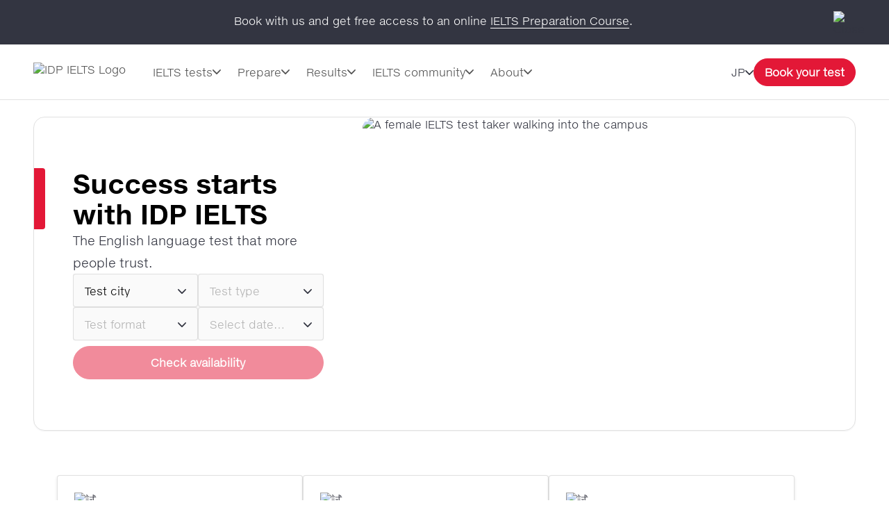

--- FILE ---
content_type: text/html; charset=utf-8
request_url: https://ieltsjp.com/japan//en-gb
body_size: 56005
content:
<!DOCTYPE html><html lang="ja-jp" data-critters-container><head>
  <meta charset="utf-8">
  <base href="/">
  <title>IELTS（アイエルツ）公式サイト｜英語検定・試験のIELTS公式サイト</title>
  <meta name="viewport" content="width=device-width, initial-scale=1">
  <link rel="icon" type="image/x-icon" href="https://image.ielts.idp.com/assets/favicon/favicon.ico">
  <link rel="icon" type="image/png" sizes="32x32" href="https://image.ielts.idp.com/assets/favicon/favicon-32x32.png">
  <link rel="icon" type="image/png" sizes="16x16" href="https://image.ielts.idp.com/assets/favicon/favicon-16x16.png">
  <link rel="apple-touch-icon" sizes="180x180" href="https://image.ielts.idp.com/assets/favicon/apple-touch-icon.png">
  <link rel="preconnect" href="https://api.ieltsweb.idp.com/">
  <link rel="preconnect" href="https://images.ctfassets.net/">
  <meta http-equiv="Cache-Control" content="max-age=60">
  <meta name="theme-color" content="#e31837">
  <script>
    if (global === undefined) {
      var global = window;
    }
  </script>
<style>@font-face{font-family:proxima-nova;src:url(proxima-nova-regular.87b172222bcc0fef.woff2) format("woff2"),url(proxima-nova-regular.662bbbd06b9aa5b3.otf) format("opentype");font-display:swap;font-style:normal;font-weight:400}@font-face{font-family:proxima-nova-medium;src:url(proxima-nova-medium.734f1f32c124dd86.otf) format("opentype");font-display:swap;font-style:normal;font-weight:500}@font-face{font-family:proxima-nova-semi-bold;src:url(proxima-nova-smibold.5b62874e793950aa.woff2) format("woff2"),url(proxima-nova-smibold.5152071648a4247f.ttf) format("truetype");font-display:swap;font-style:normal;font-weight:600}@font-face{font-family:proxima-nova-bold;src:url(proxima-nova-bold.4d96510d3d7348dd.woff2) format("woff2"),url(proxima-nova-bold.f6fbb0eb8092e1c0.woff) format("woff");font-display:swap;font-style:normal;font-weight:700}@font-face{font-family:opensans-regular;src:url(opensans-regular.15759bc276176087.woff2) format("woff2"),url(opensans-regular.58ca0d12dface082.woff) format("woff"),url(opensans-regular.795a67074a6df54c.ttf) format("truetype");font-display:swap;font-style:normal;font-weight:400}@font-face{font-family:opensans-bold;src:url(OpenSans-Bold.e5f9f9180b3de78b.ttf) format("truetype");font-display:swap;font-style:normal;font-weight:700}*,*:after,*:before{margin:0;padding:0;box-sizing:inherit;font-size:unset;line-height:unset;font-weight:unset}body{box-sizing:border-box}.d-flex{display:flex}.flex-column{flex-direction:column}.align-items-center{align-items:center}.justify-content-center{justify-content:center}:root{--white:#fff;--black:#000;--primary:#333541;--darkgray:#2C2C33;--neutralgray:#6B6B6B;--grey32:#525252;--grey200:#D6D6D6;--grey900:#1C1C1C;--stonegrey:#F4F5F6;--red:#E31837;--red600:#B8142D;--red700:#8E0F22;--orange:#FF8300;--orangeDark:#9F5200;--lightorange:#FF9626;--maroon:#603100;--burgendyred:#A61242;--blue:#006DCA;--blue-set-500:#0000FF;--blue-set-50:#E5E5FF;--blue-set-700:#000070;--tonedwhite:#E6E9EC;--pink:#FDE8EB;--lightgray:#FAFAFA;--whitesmoke:#F5F5F5;--light-brown:#FFF3E5;--velvet:#700F4F;--navicons:#242424;--grey-light-opacity:rgba(230, 233, 236, .25);--grey-opacity:rgba(245, 245, 245, .5);--border-grey-opacity:rgba(135, 135, 135, .25);--border-black-opacity:rgba(0, 0, 0, .1);--gradient-shadow:linear-gradient(90.05deg, rgba(255, 255, 255, .2) 37.89%, rgba(245, 245, 245, .6) 73.8%, rgba(245, 245, 245, .8) 99.96%);--light-pink:#fce2ea;--light-pink-opacity:rgba(252, 226, 234, .4);--green:#2e6d0f;--green-border:#429e15;--light-green:#edfce5;--green-500:#51c21a;--dark-grey-1:#1018281a;--dark-grey-2:#1018280d;--grey-light:rgba(230, 233, 236, 1);--stroke-green:#D1F6BF;--light-grey-bg-1:#2d3941;--dark-grey-bg-2:#252e34;--light-grey-text:#a5a5a5;--dark-grey:#555;--red-gradient:#e33e18;--font-regular:"proxima-nova", sans-serif;--font-medium:"proxima-nova-medium", sans-serif;--font-bold:"proxima-nova-bold", sans-serif;--font-semi-bold:"proxima-nova-semi-bold", sans-serif;--font-secondary:"opensans-regular", sans-serif;--font-secondary-bold:"opensans-bold", sans-serif;--max-width:1920px}html{scrollbar-gutter:stable}body{overflow-x:hidden;max-width:var(--max-width);margin-left:auto;margin-right:auto;font-family:var(--font-regular);color:var(--primary);min-height:400px}</style><style>@font-face{font-family:proxima-nova;src:url(proxima-nova-regular.87b172222bcc0fef.woff2) format("woff2"),url(proxima-nova-regular.662bbbd06b9aa5b3.otf) format("opentype");font-display:swap;font-style:normal;font-weight:400}@font-face{font-family:proxima-nova-medium;src:url(proxima-nova-medium.734f1f32c124dd86.otf) format("opentype");font-display:swap;font-style:normal;font-weight:500}@font-face{font-family:proxima-nova-semi-bold;src:url(proxima-nova-smibold.5b62874e793950aa.woff2) format("woff2"),url(proxima-nova-smibold.5152071648a4247f.ttf) format("truetype");font-display:swap;font-style:normal;font-weight:600}@font-face{font-family:proxima-nova-bold;src:url(proxima-nova-bold.4d96510d3d7348dd.woff2) format("woff2"),url(proxima-nova-bold.f6fbb0eb8092e1c0.woff) format("woff");font-display:swap;font-style:normal;font-weight:700}@font-face{font-family:opensans-regular;src:url(opensans-regular.15759bc276176087.woff2) format("woff2"),url(opensans-regular.58ca0d12dface082.woff) format("woff"),url(opensans-regular.795a67074a6df54c.ttf) format("truetype");font-display:swap;font-style:normal;font-weight:400}@font-face{font-family:opensans-bold;src:url(OpenSans-Bold.e5f9f9180b3de78b.ttf) format("truetype");font-display:swap;font-style:normal;font-weight:700}*,*:after,*:before{margin:0;padding:0;box-sizing:inherit;font-size:unset;line-height:unset;font-weight:unset}body{box-sizing:border-box}button{background:none;border:0;cursor:pointer;box-sizing:border-box;display:inline-block;text-align:unset;font-family:unset}img{display:block}ul{list-style:none}a{color:inherit;text-decoration:inherit;cursor:pointer}a:focus-visible,button:focus-visible{outline:thin dotted}.d-flex{display:flex}.flex-wrap{flex-wrap:wrap}.flex-column{flex-direction:column}.flex-row{flex-direction:row}.align-items-center{align-items:center}.align-items-start{align-items:flex-start}.justify-content-center{justify-content:center}.justify-content-between{justify-content:space-between}.justify-content-end{justify-content:flex-end}.text-center{text-align:center}.overflow-hidden{overflow:hidden}.w-100{width:100%}.h-100{height:100%}.font-opensans{font-family:var(--font-secondary);font-weight:400}.font-medium{font-family:var(--font-medium);font-weight:500}.font-semi-bold{font-family:var(--font-semi-bold);font-weight:600}.gap8{gap:8px}.gap12{gap:12px}.gap16{gap:16px}.gap20{gap:20px}.gap24{gap:24px}.gap32{gap:32px}.gap48{gap:48px}.gap64{gap:64px}.position-relative{position:relative}.position-absolute{position:absolute}.hide{display:none}.clr-primary{color:var(--primary)}.clr-black{color:var(--black)}.clr-grey{color:var(--neutralgray)}.clr-red{color:var(--red)}.bg-blue-force{background-color:var(--blue)!important}.bg-white-force{background-color:var(--white)!important}.pt-16{padding-top:16px}.p-20{padding:20px}.p-24{padding:24px}.py-24{padding-top:24px;padding-bottom:24px}.p-48{padding:48px}.px-48{padding-left:48px;padding-right:48px}.py-40{padding-top:40px;padding-bottom:40px}.my-24{margin-top:24px;margin-bottom:24px}.rounded{border-radius:4px}.rounded-full{border-radius:100px}@media only screen and (max-width: 900px){.hide-900{display:none}.show-900{display:block}.gap16-900{gap:16px}.gap24-900{gap:24px}.gap32-900{gap:32px}.flex-row-900{flex-direction:row}.flex-column-900{flex-direction:column}.align-items-start-900{align-items:flex-start}.mw-100{width:100%!important}.p-24-900{padding:24px}.px-24-900{padding-left:24px;padding-right:24px}.px-20-900{padding-left:20px;padding-right:20px}.py-24-900{padding-top:24px;padding-bottom:24px}.py-32-900{padding-top:32px;padding-bottom:32px}.pt-24-900{padding-top:24px}.pb-32-900{padding-bottom:32px}.text-start-900{text-align:start}}@media only screen and (max-width: 1024px){.flex-column-1024{flex-direction:column}.m-full-width-1024{width:100%}.hide-1024{display:none}}:root{--white:#fff;--black:#000;--primary:#333541;--darkgray:#2C2C33;--neutralgray:#6B6B6B;--grey32:#525252;--grey200:#D6D6D6;--grey900:#1C1C1C;--stonegrey:#F4F5F6;--red:#E31837;--red600:#B8142D;--red700:#8E0F22;--orange:#FF8300;--orangeDark:#9F5200;--lightorange:#FF9626;--maroon:#603100;--burgendyred:#A61242;--blue:#006DCA;--blue-set-500:#0000FF;--blue-set-50:#E5E5FF;--blue-set-700:#000070;--tonedwhite:#E6E9EC;--pink:#FDE8EB;--lightgray:#FAFAFA;--whitesmoke:#F5F5F5;--light-brown:#FFF3E5;--velvet:#700F4F;--navicons:#242424;--grey-light-opacity:rgba(230, 233, 236, .25);--grey-opacity:rgba(245, 245, 245, .5);--border-grey-opacity:rgba(135, 135, 135, .25);--border-black-opacity:rgba(0, 0, 0, .1);--gradient-shadow:linear-gradient(90.05deg, rgba(255, 255, 255, .2) 37.89%, rgba(245, 245, 245, .6) 73.8%, rgba(245, 245, 245, .8) 99.96%);--light-pink:#fce2ea;--light-pink-opacity:rgba(252, 226, 234, .4);--green:#2e6d0f;--green-border:#429e15;--light-green:#edfce5;--green-500:#51c21a;--dark-grey-1:#1018281a;--dark-grey-2:#1018280d;--grey-light:rgba(230, 233, 236, 1);--stroke-green:#D1F6BF;--light-grey-bg-1:#2d3941;--dark-grey-bg-2:#252e34;--light-grey-text:#a5a5a5;--dark-grey:#555;--red-gradient:#e33e18;--font-regular:"proxima-nova", sans-serif;--font-medium:"proxima-nova-medium", sans-serif;--font-bold:"proxima-nova-bold", sans-serif;--font-semi-bold:"proxima-nova-semi-bold", sans-serif;--font-secondary:"opensans-regular", sans-serif;--font-secondary-bold:"opensans-bold", sans-serif;--max-width:1920px}html{scrollbar-gutter:stable}body{overflow-x:hidden;max-width:var(--max-width);margin-left:auto;margin-right:auto;font-family:var(--font-regular);color:var(--primary);min-height:400px}.body-content{min-height:100vh}.button{font-size:16px;line-height:24px;border:1px solid var(--red);padding:12px 15px;width:auto;height:48px;white-space:nowrap;text-align:center;font-family:var(--font-semi-bold);font-weight:600;display:flex;align-items:center;justify-content:center}.button-primary{color:var(--white);background:var(--red)}.button-primary:focus{outline-color:var(--black)}.button-outline-grey{border:1px solid var(--neutralgray);color:var(--primary);background:var(--white)}.button-grey-hover{transition:all .3s}.button-grey-hover:hover{background:var(--tonedwhite);border:1.5px solid var(--primary)}.primary-hover{transition:all .3s}.primary-hover:hover{color:var(--red);background:var(--white)}.container{max-width:1116px;width:100%;margin:0 auto}.banner-title{position:relative;width:100%;color:var(--black)}.banner-title:before{content:"";position:absolute;left:0;top:0;background:var(--red);width:16px;height:100%;border-radius:0 4px 4px 0}.heading{color:var(--black);display:flex;gap:24px}.heading:before{content:"";width:8px;min-width:8px;background-color:var(--orange)}.heading1,.heading2{font-family:var(--font-bold);font-weight:700}.heading3,.heading4,.heading5,.heading6{font-family:var(--font-semi-bold);font-weight:600}.heading1{font-size:38px;line-height:44px}.heading2{font-size:28px;line-height:32px}.heading3{font-size:24px;line-height:28px}.heading4{font-size:20px;line-height:24px}.heading5{font-size:16px;line-height:20px}.heading6{font-size:14px;line-height:16px}.paragraph,.rtf-Section p{font-size:18px;line-height:32px}.spacer{border:1px solid var(--border-grey-opacity)}.custom-option{position:relative;background:var(--grey-opacity);width:100%}.item-link{display:inline-flex;align-items:center;font-size:14px;line-height:16px;color:var(--blue);gap:8px;font-family:var(--font-medium);font-weight:500;cursor:pointer}.item-link:hover,.item-link:focus{text-decoration:underline}.chevron-arrow{--chevron-svg:url('data:image/svg+xml,<svg xmlns="http://www.w3.org/2000/svg" fill="none" viewBox="3.28 5 10.5 6"><path fill-rule="evenodd" clip-rule="evenodd" d="M3.49762 5.21967C3.79052 4.92678 4.26539 4.92678 4.55828 5.21967L8.52795 9.18934L12.4976 5.21967C12.7905 4.92678 13.2654 4.92678 13.5583 5.21967C13.8512 5.51256 13.8512 5.98744 13.5583 6.28033L9.05828 10.7803C8.76539 11.0732 8.29052 11.0732 7.99762 10.7803L3.49762 6.28033C3.20473 5.98744 3.20473 5.51256 3.49762 5.21967Z" fill="%23525252"></path></svg>');display:inline-block;width:12px;height:7px;min-width:12px;min-height:7px;background-repeat:no-repeat;-webkit-mask:var(--chevron-svg);mask:var(--chevron-svg);background-color:var(--grey32);-webkit-mask-repeat:no-repeat;mask-repeat:no-repeat}.chevron-arrow.right{transform:rotate(-90deg);-webkit-transform:rotate(-90deg)}.chevron-arrow.left{transform:rotate(90deg);-webkit-transform:rotate(90deg)}.chevron-arrow.arrow-md{width:17px;height:9px;min-width:17px;min-height:9px;mask-size:17px;-webkit-mask-size:17px}.chevron-arrow.arrow-sm{width:10px;height:8px;mask-size:10px;-webkit-mask-size:10px;min-width:10px;min-height:8px}.line-clamp{display:-webkit-box;-webkit-line-clamp:4;-webkit-box-orient:vertical;overflow:hidden}.clamp-1{-webkit-line-clamp:1}.image-ratio{object-fit:cover;aspect-ratio:16 / 9;object-position:center}.scrollX-hide{scrollbar-width:none}.scrollX-hide::-webkit-scrollbar{display:none;width:0!important;height:0!important;-webkit-appearance:none;background:transparent}.ttmrgnTopcls{padding-top:64px}.ttmrgnTopcls header{top:64px!important}.header-fixed{padding-top:80px}.promo-white{background-color:var(--white);color:var(--primary);border:1px solid var(--border-grey-opacity)}.dropdown-option{padding:12px 16px;border:1px solid var(--border-grey-opacity);height:48px;min-width:100px;font-family:var(--font-secondary);font-weight:400;white-space:nowrap;cursor:pointer;background-color:var(--white);font-size:16px;line-height:1.2}.dropdown-option .chevron-arrow{background-color:var(--primary)}.dropdown-item .chevron-arrow{margin-top:2px}.dropdown-list{margin-top:12px;border:1.5px solid var(--primary);background-color:var(--white);z-index:3;max-height:260px;overflow-y:auto}.dropdown-list .drpdwn-lst-itm{font-size:16px;line-height:1.2;font-family:var(--font-secondary);font-weight:400}.dropdown-list .drpdwn-lst-itm{padding:0 16px;cursor:pointer}.dropdown-list .drpdwn-lst-itm .custom-label{padding:12px 0;line-height:28px}.dropdown-list .drpdwn-lst-itm:hover,.dropdown-list .drpdwn-lst-itm:focus{background-color:var(--tonedwhite);color:var(--primary)}.dropdown-list::-webkit-scrollbar{width:4px;height:4px;border-radius:4px}.dropdown-list::-webkit-scrollbar-thumb{background-color:#878787;border-radius:4px}.custom-label{cursor:pointer}.custom-scroll::-webkit-scrollbar{width:4px;border-radius:4px}.custom-scroll::-webkit-scrollbar-thumb{background-color:#878787;border-radius:4px}.back-to-top-wrapper{padding:0 48px;position:absolute;width:100%;max-width:var(--max-width);transform:translateY(-50%)}@media only screen and (max-width: 900px){.ttmrgnTopcls{padding-top:56px}.ttmrgnTopcls header{top:56px!important}.header-fixed{padding-top:56px}.heading1{font-size:28px;line-height:32px}.heading2{font-size:24px;line-height:30px}.heading3{font-size:20px;line-height:24px}.paragraph{font-size:16px;line-height:28px}.banner-content .banner-title{padding-top:34px!important}.banner-title:before{height:10px;width:calc(100% + 2px);border-radius:4px 4px 0 0;left:-1px}.custom-option{height:40px}.dropdown-list .drpdwn-lst-itm{font-size:14px}.button{padding:4px 8px;height:40px}.dropdown-option{height:40px;font-size:14px;line-height:1.2}.back-to-top-wrapper{padding:24px}}drag-scroll{width:100%;height:100%}drag-scroll .drag-scroll-content{scrollbar-width:none;display:flex!important;height:100%!important}drag-scroll:not(.scrollbar-custom) .drag-scroll-content::-webkit-scrollbar{display:none;width:0!important;height:0!important;-webkit-appearance:none;background:transparent}.carousel-nav{top:0;transition:all .1s;pointer-events:none}.carousel-item{width:56px;height:56px;background:var(--white);transition:all .2s;filter:drop-shadow(0px 4px 4px rgba(0,0,0,.2));cursor:pointer;z-index:4;pointer-events:auto;visibility:hidden}.carousel-wrapper:hover .carousel-item,.carousel-wrapper:focus .carousel-item{visibility:visible}.nav-prev{left:16px}.nav-next{right:16px}.carousel-nav .carousel-item.nav-next:not(:disabled)~.carousel-shadow{position:absolute;top:0;background:var(--gradient-shadow);width:85px;height:100%}.carousel-item:disabled{display:none}.carousel-pod{padding-inline-end:24px;flex:0 0 auto}.carousel-card{background:var(--white);border:1px solid var(--border-grey-opacity);min-height:420px;position:relative;width:340px;white-space:normal;transition:all .2s}.carousel-card.hover-grey:hover,.carousel-card.hover-grey:focus{background-color:var(--tonedwhite);border:1.5px solid var(--primary)}@media only screen and (max-width: 900px){drag-scroll{width:calc(100% + 24px)}}@media only screen and (max-width: 500px){.carousel-pod{width:calc(100% - 35px)}.carousel-card{width:100%!important}}@media only screen and (min-width: 901px){.carousel-pod:last-child{padding-inline-end:0}}</style><link rel="stylesheet" href="styles.228654416af8c8c0.css" media="print" onload="this.media='all'"><noscript><link rel="stylesheet" href="styles.228654416af8c8c0.css"></noscript><style ng-app-id="ng">.line-chat[_ngcontent-ng-c2879319277]{position:fixed;bottom:80px;right:18px;z-index:999;cursor:pointer}.line-chat-container[_ngcontent-ng-c2879319277]{background:#3ace01;display:flex;padding:15px;border-radius:35px;outline:none;align-items:center}.line-chat-cont[_ngcontent-ng-c2879319277]{font-family:proxima-nova-semi-bold,sans-serif;font-size:20px;line-height:15px;color:#fff;margin-left:10px}.secondary-chat[_ngcontent-ng-c2879319277] > img[_ngcontent-ng-c2879319277]{height:60px}@media only screen and (max-width: 1024px){.line-chat[_ngcontent-ng-c2879319277]{bottom:90px}.line-chat-cont[_ngcontent-ng-c2879319277]{display:none}.secondary-chat[_ngcontent-ng-c2879319277] > img[_ngcontent-ng-c2879319277]{height:50px}}</style><style ng-app-id="ng">.comp-loader[_ngcontent-ng-c2236092356]{top:50%;left:50%;transform:translate(-50%,-50%)}.spinner-overlay[_ngcontent-ng-c2236092356]{width:100vw;height:100vh;background:#ffffffb3;z-index:9999;position:fixed;left:0;top:0}.spinner-quiz-bg[_ngcontent-ng-c2236092356]{background:var(--white)}.spinner-wrapper[_ngcontent-ng-c2236092356]{position:absolute;z-index:20}.spinner-wrapper[_ngcontent-ng-c2236092356]   .heading1[_ngcontent-ng-c2236092356]{padding-top:24px}.spinner-wrapper[_ngcontent-ng-c2236092356]   .paragraph[_ngcontent-ng-c2236092356]{padding-top:4px}.spinner-small[_ngcontent-ng-c2236092356]{transform:translate(-50%,-50%) scale(.7)}.spinner[_ngcontent-ng-c2236092356]{display:inline-block;width:64px;height:64px;border:8px solid rgba(227,24,55,.2);border-left-color:var(--red);border-radius:50%;animation:_ngcontent-ng-c2236092356_spin 1s linear infinite;position:relative}.spinner[_ngcontent-ng-c2236092356]:before, .spinner[_ngcontent-ng-c2236092356]:after{content:"";width:8px;height:8px;border-radius:50%;background:var(--red);position:absolute;left:1px;top:0}.spinner[_ngcontent-ng-c2236092356]:before{bottom:0;top:initial}.quiz-result-loader[_ngcontent-ng-c2236092356]{font-size:38px;line-height:44px;font-weight:700;font-family:var(--font-bold);max-width:600px}@keyframes _ngcontent-ng-c2236092356_spin{to{transform:rotate(360deg)}}.content-loader[_ngcontent-ng-c2236092356]{z-index:10}.overlay-loader[_ngcontent-ng-c2236092356]{top:0;left:0;background:var(--grey-opacity)}@media only screen and (max-width: 900px){.quiz-result-loader[_ngcontent-ng-c2236092356]{font-size:28px;line-height:32px;max-width:342px}}</style><style ng-app-id="ng">.whatsapp-chat[_ngcontent-ng-c2655165710]{position:fixed;z-index:9;right:18px;bottom:95px;cursor:pointer}.whatsapp-chat[_ngcontent-ng-c2655165710]   a[_ngcontent-ng-c2655165710], .whatsapp-chat[_ngcontent-ng-c2655165710]   a[_ngcontent-ng-c2655165710]:focus, .whatsapp-chat[_ngcontent-ng-c2655165710]   a[_ngcontent-ng-c2655165710]:hover{outline:none}@media screen and (max-width: 1024px){.whatsapp-chat[_ngcontent-ng-c2655165710]   img[_ngcontent-ng-c2655165710]{width:50px;height:50px}.whatsapp-chat[_ngcontent-ng-c2655165710]{bottom:104px}}</style><script>(function (w, d, s) {var f=d.getElementsByTagName(s)[0],j=d.createElement(s);j.defer;j.src='//cdn-4.convertexperiments.com/v1/js/10047580-10048735.js?environment=production';f.parentNode.insertBefore(j,f);
})(window,document,'script');</script><meta property="og:site_name" content="IDP IELTS Japan"><style ng-app-id="ng">.tick-tap-wrp[_ngcontent-ng-c2927017003]{position:fixed;top:0;padding:16px 48px;width:100%;max-width:1920px;height:64px;background:var(--primary);margin:0 auto;z-index:999;gap:32px}.tick-tap-wrp[_ngcontent-ng-c2927017003]   .tt-cont[_ngcontent-ng-c2927017003]     p{color:#fff;font-size:16px;line-height:28px;gap:16px}.tick-tap-wrp[_ngcontent-ng-c2927017003]   .tt-cont[_ngcontent-ng-c2927017003]     a{display:inline-block;font-size:16px;line-height:20px;border-bottom:1px solid #ffffff;white-space:nowrap}.tick-tap-wrp[_ngcontent-ng-c2927017003]   .tick-tap-close[_ngcontent-ng-c2927017003]{cursor:pointer}.clamp-2[_ngcontent-ng-c2927017003]{-webkit-line-clamp:2}@media only screen and (max-width: 900px){.tick-tap-wrp[_ngcontent-ng-c2927017003]{max-height:56px;height:56px;padding:8px 16px;align-items:center}.is-smart-banner[_ngcontent-ng-c2927017003]{top:80px}.tick-tap-wrp[_ngcontent-ng-c2927017003]   .tt-cont[_ngcontent-ng-c2927017003]     p{flex-wrap:wrap;font-size:14px;line-height:20px;text-overflow:ellipsis;overflow:hidden}.tick-tap-close[_ngcontent-ng-c2927017003]   img[_ngcontent-ng-c2927017003]{width:24px;height:24px}}</style><style ng-app-id="ng">.my-48[_ngcontent-ng-c2170186171]{margin-top:48px;margin-bottom:48px}.my-32[_ngcontent-ng-c2170186171]{margin-top:32px;margin-bottom:32px}.spacer[_ngcontent-ng-c2170186171]{border:0;border-bottom:.5px solid rgba(245,245,245,1)}.bg-black[_ngcontent-ng-c2170186171]{background-color:var(--black)}.mh-48[_ngcontent-ng-c2170186171]{min-height:48px}.footer[_ngcontent-ng-c2170186171]{background-color:var(--primary);color:var(--white);border-start-start-radius:16px;border-start-end-radius:16px}.footer-list[_ngcontent-ng-c2170186171]   ul[_ngcontent-ng-c2170186171]   li[_ngcontent-ng-c2170186171]{font-family:var(--font-secondary);font-size:16px;line-height:28px;font-weight:400}.rounded-bottom[_ngcontent-ng-c2170186171]{border-end-start-radius:16px;border-end-end-radius:16px}.footer-bottom[_ngcontent-ng-c2170186171]   .links[_ngcontent-ng-c2170186171]{font-size:12px;line-height:12px;color:var(--white)}.footer-lang[_ngcontent-ng-c2170186171]{width:max-content;cursor:pointer}.footer-lang.active[_ngcontent-ng-c2170186171]   .arrow-icon[_ngcontent-ng-c2170186171]{transition:transform .2s;transform:rotate(180deg)}.footer-lang-dropdown[_ngcontent-ng-c2170186171]{background:var(--white);color:var(--black);overflow:hidden;padding:20px;top:30px;min-width:220px;z-index:1}.footer-lang-list[_ngcontent-ng-c2170186171]{overflow-y:auto;max-height:184px;font-size:16px;line-height:28px}.footer-lang-dropdown[_ngcontent-ng-c2170186171]   .active[_ngcontent-ng-c2170186171], .footer-lang-dropdown[_ngcontent-ng-c2170186171]   li[_ngcontent-ng-c2170186171]:hover{color:var(--red)}.subscribe[_ngcontent-ng-c2170186171]{min-width:155px;display:block}.social-list-item[_ngcontent-ng-c2170186171]{width:48px;height:48px;display:flex;justify-content:center;align-items:center}.social-list-item[_ngcontent-ng-c2170186171]:hover, .social-list-item[_ngcontent-ng-c2170186171]:focus{background:var(--red);border-radius:4px;padding:12px}.footer-list[_ngcontent-ng-c2170186171]   ul[_ngcontent-ng-c2170186171]   li[_ngcontent-ng-c2170186171]:hover   a[_ngcontent-ng-c2170186171], .footer-list[_ngcontent-ng-c2170186171]   ul[_ngcontent-ng-c2170186171]   li[_ngcontent-ng-c2170186171]:focus   a[_ngcontent-ng-c2170186171], .footer-bottom[_ngcontent-ng-c2170186171]   .links[_ngcontent-ng-c2170186171]   li[_ngcontent-ng-c2170186171]:hover   a[_ngcontent-ng-c2170186171], .footer-bottom[_ngcontent-ng-c2170186171]   .links[_ngcontent-ng-c2170186171]   li[_ngcontent-ng-c2170186171]:focus   a[_ngcontent-ng-c2170186171]{text-decoration:underline}.align-center[_ngcontent-ng-c2170186171]{text-align:center}.clr-white[_ngcontent-ng-c2170186171]{color:var(--white)}.footer-address[_ngcontent-ng-c2170186171]{margin-top:-1px}.address-sec[_ngcontent-ng-c2170186171]{padding-top:16px}.address_box[_ngcontent-ng-c2170186171]{width:calc(50% - 24px)}  .address_box p{font-size:12px;line-height:16px;font-family:var(--font-secondary)}  .address_box b{font-size:16px;line-height:20px;font-family:var(--font-semi-bold)}.popup_wrapper[_ngcontent-ng-c2170186171]{position:fixed;z-index:1000;pointer-events:none;top:0;left:0}.global-overlay-wrapper[_ngcontent-ng-c2170186171]{max-width:90vw;cursor:auto;background-color:var(--white);border-radius:12px;position:relative;overflow:hidden}.overlay-backdrop[_ngcontent-ng-c2170186171]{position:absolute;inset:0;z-index:1000;pointer-events:auto;-webkit-tap-highlight-color:transparent;transition:opacity .4s cubic-bezier(.25,.8,.25,1);background:#333541b3}.close-popup[_ngcontent-ng-c2170186171]{cursor:pointer;padding-top:24px;position:sticky;top:0;z-index:11;background-color:var(--white)}.popup-content-wrapper[_ngcontent-ng-c2170186171]{padding-top:0}.iframe-container[_ngcontent-ng-c2170186171]     iframe{width:80vw;height:60vh}.iframe-container[_ngcontent-ng-c2170186171]     iframe::-webkit-scrollbar{width:4px;border-radius:4px}.iframe-container[_ngcontent-ng-c2170186171]     iframe::-webkit-scrollbar-thumb{background-color:#878787;border-radius:4px}.results.results-footer-bottom[_ngcontent-ng-c2170186171]{display:flex}.ielts-results-partners[_ngcontent-ng-c2170186171]{max-width:490px;text-align:right}.footer-partner[_ngcontent-ng-c2170186171]{font-size:14px;line-height:24px}.results[_ngcontent-ng-c2170186171] > div[_ngcontent-ng-c2170186171]   div[_ngcontent-ng-c2170186171]{display:none}@media only screen and (max-width: 600px){.overlay-backdrop[_ngcontent-ng-c2170186171]{align-items:flex-end!important}.global-overlay-wrapper[_ngcontent-ng-c2170186171]{border-radius:12px 12px 0 0!important;max-width:100%;width:100vw}.iframe-container[_ngcontent-ng-c2170186171]     iframe{width:90vw}}@media only screen and (max-height: 620px){.global-overlay-wrapper[_ngcontent-ng-c2170186171]{gap:1%}}@media only screen and (min-width: 901px){.footer-title[_ngcontent-ng-c2170186171]{padding-bottom:16px;display:block}.footer-list[_ngcontent-ng-c2170186171]{width:25%}.footer-secondary[_ngcontent-ng-c2170186171]   .footer-title[_ngcontent-ng-c2170186171]{padding-bottom:12px}.social-list[_ngcontent-ng-c2170186171]{width:50%}}@media only screen and (max-width: 900px){.footer-bottom-logo[_ngcontent-ng-c2170186171]{width:147px;height:27px}.footer-secondary[_ngcontent-ng-c2170186171]   .social-list[_ngcontent-ng-c2170186171]:nth-of-type(2){order:3}.link[_ngcontent-ng-c2170186171]{border-bottom:4px solid #D5D5D5;padding:0 15px 15px;display:inline-block;width:33.3%}.link.active[_ngcontent-ng-c2170186171]{border-color:var(--red)}.footer-cont[_ngcontent-ng-c2170186171]{scroll-snap-type:x mandatory;display:flex;-webkit-overflow-scrolling:touch;overflow-x:scroll;height:100%;scrollbar-width:none}.footer-cont[_ngcontent-ng-c2170186171]::-webkit-scrollbar{width:0;height:0}.footer-list[_ngcontent-ng-c2170186171]{min-width:100%;scroll-snap-align:start;position:relative}.footer-list[_ngcontent-ng-c2170186171]   ul[_ngcontent-ng-c2170186171]   li[_ngcontent-ng-c2170186171]{font-size:14px;line-height:20px}.footer-secondary[_ngcontent-ng-c2170186171]   .web-country-item[_ngcontent-ng-c2170186171]{order:1}.social-title[_ngcontent-ng-c2170186171]{display:inline-block;font-size:18px;line-height:20px}.pb-12-900[_ngcontent-ng-c2170186171]{padding-bottom:12px}.p-24-900[_ngcontent-ng-c2170186171]{padding:24px}.pb-24-900[_ngcontent-ng-c2170186171]{padding-bottom:24px}.pt-48-900[_ngcontent-ng-c2170186171]{padding-top:48px}.pt-64-900[_ngcontent-ng-c2170186171]{padding-top:64px}.gap16-900[_ngcontent-ng-c2170186171]{gap:16px}.gap0-900[_ngcontent-ng-c2170186171]{gap:0}.ielts-partners-img[_ngcontent-ng-c2170186171]   img[_ngcontent-ng-c2170186171]{width:281px;height:32px;object-fit:contain}.ielts-results-partners[_ngcontent-ng-c2170186171]{text-align:left;font-size:14px;line-height:24px}.mb-32-900[_ngcontent-ng-c2170186171]{margin-bottom:32px}.h-48-900[_ngcontent-ng-c2170186171]{height:48px}}@media only screen and (max-width: 500px){.link[_ngcontent-ng-c2170186171]{padding:0 6px 15px}.w-100-500[_ngcontent-ng-c2170186171]{width:100%}}@media only screen and (max-width: 767px){.address_box[_ngcontent-ng-c2170186171]{width:100%}}</style><style ng-app-id="ng">header[_ngcontent-ng-c4244542721]{position:fixed;z-index:11;top:0;background:var(--white);max-width:1920px}.header-wrapper[_ngcontent-ng-c4244542721]{height:80px;border-bottom:1px solid var(--border-grey-opacity);gap:40px;font-size:16px;line-height:20px;color:var(--grey32)}.d-block[_ngcontent-ng-c4244542721]{display:block}.cursor-pointer[_ngcontent-ng-c4244542721]{cursor:pointer}.cursor-initial[_ngcontent-ng-c4244542721]{cursor:initial}.nav-menu-desktop[_ngcontent-ng-c4244542721] > .menu-dropdown[_ngcontent-ng-c4244542721] > a[_ngcontent-ng-c4244542721]{position:relative;gap:13px;padding:12px;font-family:var(--font-medium);font-weight:500;cursor:pointer}.nav-menu-desktop[_ngcontent-ng-c4244542721]   .menu-toggle.menu-dropdown[_ngcontent-ng-c4244542721]:hover > a[_ngcontent-ng-c4244542721], .nav-menu-desktop[_ngcontent-ng-c4244542721]   .menu-focused.menu-dropdown[_ngcontent-ng-c4244542721]:focus-within > a[_ngcontent-ng-c4244542721]{color:var(--burgendyred)}.nav-menu-desktop[_ngcontent-ng-c4244542721]   .menu-toggle.menu-dropdown[_ngcontent-ng-c4244542721] > a[_ngcontent-ng-c4244542721]:after{content:"";position:absolute;bottom:0;width:0%;height:1.5px;background:var(--burgendyred);transition:width .25s ease-in-out}.nav-menu-desktop[_ngcontent-ng-c4244542721]   .menu-toggle.menu-dropdown[_ngcontent-ng-c4244542721]:hover > a[_ngcontent-ng-c4244542721]:after, .nav-menu-desktop[_ngcontent-ng-c4244542721]   .menu-focused.menu-dropdown[_ngcontent-ng-c4244542721]:focus-within > a[_ngcontent-ng-c4244542721]:after{width:100%}.nav-menu-desktop[_ngcontent-ng-c4244542721]   .menu-toggle.menu-dropdown[_ngcontent-ng-c4244542721]:hover   .dropdown-arrow[_ngcontent-ng-c4244542721], .nav-menu-desktop[_ngcontent-ng-c4244542721]   .menu-focused.menu-dropdown[_ngcontent-ng-c4244542721]:focus-within   .dropdown-arrow[_ngcontent-ng-c4244542721]{transition:transform .2s;transform:rotate(-180deg);background-color:var(--burgendyred)}.change-lang[_ngcontent-ng-c4244542721]   .chevron-arrow[_ngcontent-ng-c4244542721]{margin-top:2px}.change-lang.active[_ngcontent-ng-c4244542721]   .chevron-arrow[_ngcontent-ng-c4244542721]{transition:transform .2s;transform:rotate(-180deg);margin-top:0}.nav-menu-desktop[_ngcontent-ng-c4244542721]   .menu-toggle.menu-dropdown[_ngcontent-ng-c4244542721]:hover   .menu-dropdown-list[_ngcontent-ng-c4244542721], .nav-menu-desktop[_ngcontent-ng-c4244542721]   .menu-focused.menu-dropdown[_ngcontent-ng-c4244542721]:focus-within   .menu-dropdown-list[_ngcontent-ng-c4244542721]{visibility:visible;height:auto}.menu-dropdown-list[_ngcontent-ng-c4244542721]{background:var(--white);top:79px;z-index:99;left:0;border-top:1px solid var(--border-grey-opacity);box-shadow:0 4px 12px #0000001a;visibility:hidden;height:0;max-height:75vh;overflow-y:auto}.menu-dropdown-box[_ngcontent-ng-c4244542721]{padding:24px 0 32px;flex:1;background-color:var(--white);height:auto}.flex2[_ngcontent-ng-c4244542721]{flex:2}.flex3[_ngcontent-ng-c4244542721]{flex:3}.menu-tab-wrapper[_ngcontent-ng-c4244542721]   .menu-dropdown-box[_ngcontent-ng-c4244542721]:first-child{height:auto;position:sticky;top:0}.menu-dropdown-list.menu-scrolled[_ngcontent-ng-c4244542721]{background-color:var(--whitesmoke)}.menu-scrolled[_ngcontent-ng-c4244542721]   .menu-dropdown-box[_ngcontent-ng-c4244542721]{height:100%}.menu-dropdown-box[_ngcontent-ng-c4244542721]:not(:last-child){border-inline-end:1px solid var(--border-grey-opacity)}.quick-link[_ngcontent-ng-c4244542721]{background-color:var(--whitesmoke)}.menu-dropdown-tabs[_ngcontent-ng-c4244542721]   .menu-tab[_ngcontent-ng-c4244542721]:hover, .menu-dropdown-tabs[_ngcontent-ng-c4244542721]   .menu-tab[_ngcontent-ng-c4244542721]:focus-within{background-color:var(--tonedwhite)}.menu-dropdown-tabs[_ngcontent-ng-c4244542721]   .menu-tab.tab-active[_ngcontent-ng-c4244542721]{border-inline-end:4px solid var(--primary);background-color:var(--tonedwhite);color:var(--primary)}.menu-title[_ngcontent-ng-c4244542721]{color:var(--burgendyred);border-bottom:1px solid var(--grey200);padding:16px 0;margin-bottom:9px}.right-item[_ngcontent-ng-c4244542721]{height:100%;gap:8px;white-space:nowrap;cursor:pointer;font-family:var(--font-medium);font-weight:500;color:var(--primary)}.right-item-text[_ngcontent-ng-c4244542721]   .menu-drop-arrow[_ngcontent-ng-c4244542721]{margin-left:13px}.mobile-menu[_ngcontent-ng-c4244542721]{display:none}.book-btn[_ngcontent-ng-c4244542721]{min-width:128px;height:40px}.menulabel[_ngcontent-ng-c4244542721]{width:0;height:0;color:transparent;-webkit-user-select:none;user-select:none}.change-lang[_ngcontent-ng-c4244542721]{cursor:pointer}.change-lang[_ngcontent-ng-c4244542721]:focus-visible{outline:thin dotted}.language-popup[_ngcontent-ng-c4244542721]{width:128px;padding:20px;background:var(--white);border:1px solid var(--border-grey-opacity);box-shadow:0 1px 3px #1018281a,0 1px 2px -1px #1018281a;border-radius:4px;top:100%;left:0;z-index:100}.signin-popup[_ngcontent-ng-c4244542721]{width:200px}.signin-popup[_ngcontent-ng-c4244542721]   li[_ngcontent-ng-c4244542721]:hover{color:var(--red)}.signin-popup[_ngcontent-ng-c4244542721]   li[_ngcontent-ng-c4244542721]:hover   img[_ngcontent-ng-c4244542721]{filter:invert(31%) sepia(100%) saturate(6550%) hue-rotate(342deg) brightness(91%) contrast(96%)}.lang-list[_ngcontent-ng-c4244542721]{font-size:16px;line-height:28px;color:var(--black)}.lang-list[_ngcontent-ng-c4244542721]   li[_ngcontent-ng-c4244542721]:hover, .lang-list[_ngcontent-ng-c4244542721]   li[_ngcontent-ng-c4244542721]:focus-within, .lang-active[_ngcontent-ng-c4244542721]{color:var(--red)}.flex1[_ngcontent-ng-c4244542721]{flex:1}.mlp-header[_ngcontent-ng-c4244542721]   .language-popup[_ngcontent-ng-c4244542721]{left:initial;right:0;top:calc(100% + 12px)}.login-avatar[_ngcontent-ng-c4244542721]{width:28px;height:28px;background:var(--primary);color:var(--white)}.bg-primary-force[_ngcontent-ng-c4244542721]{background-color:var(--primary)!important}@media only screen and (min-width:1025px){.header-right[_ngcontent-ng-c4244542721]{padding:16px 0}.user-signin[_ngcontent-ng-c4244542721]:hover   .signin-popup[_ngcontent-ng-c4244542721], .user-signin[_ngcontent-ng-c4244542721]:focus   .signin-popup[_ngcontent-ng-c4244542721]{display:block}}@media only screen and (min-width:1025px) and (max-width: 1250px){.header-wrapper[_ngcontent-ng-c4244542721]{gap:24px}.logo[_ngcontent-ng-c4244542721]   img[_ngcontent-ng-c4244542721]{width:120px}.gap24-lg[_ngcontent-ng-c4244542721]{gap:24px}.nav-menu-desktop[_ngcontent-ng-c4244542721] > .menu-dropdown[_ngcontent-ng-c4244542721] > a[_ngcontent-ng-c4244542721]{gap:8px;padding:6px;font-size:14px}.right-item[_ngcontent-ng-c4244542721]{font-size:14px}}@media only screen and (min-width:1025px) and (max-width: 1300px){.menu-dropdown-tabs[_ngcontent-ng-c4244542721]{gap:12px}.menu-tab[_ngcontent-ng-c4244542721]{padding-top:20px;padding-bottom:20px}}@media only screen and (max-width:1400px){.right-item-text[_ngcontent-ng-c4244542721]{display:none}}@media only screen and (max-width: 1024px){.hide-1024[_ngcontent-ng-c4244542721]{display:none}.logo[_ngcontent-ng-c4244542721]   img[_ngcontent-ng-c4244542721]{width:120px}.mobile-menu[_ngcontent-ng-c4244542721]{display:block}.mobile-menu[_ngcontent-ng-c4244542721]   .hamburger-icon[_ngcontent-ng-c4244542721]   input[_ngcontent-ng-c4244542721]:checked ~ .mob-nav-menu[_ngcontent-ng-c4244542721]{left:0}.header-open[_ngcontent-ng-c4244542721]   .right-sec[_ngcontent-ng-c4244542721]:not(.mobile-menu){display:none}.hamburger-icon[_ngcontent-ng-c4244542721]   .hamburger-text[_ngcontent-ng-c4244542721]{color:var(--primary);font-size:18px}.hamburger-icon[_ngcontent-ng-c4244542721]   input[_ngcontent-ng-c4244542721]{display:block;width:20px;height:20px;cursor:pointer;opacity:0;z-index:2;position:absolute;-webkit-touch-callout:none}.hamburger-icon[_ngcontent-ng-c4244542721]   .toggle-menu[_ngcontent-ng-c4244542721]   span[_ngcontent-ng-c4244542721]{display:block;width:20px;height:2.5px;margin-bottom:3px;position:relative;background:var(--primary);border-radius:9px;z-index:1;transform-origin:4px 0px;transition:transform .5s cubic-bezier(.77,.2,.05,1),background .5s cubic-bezier(.77,.2,.05,1),opacity .55s}.hamburger-icon[_ngcontent-ng-c4244542721]   .toggle-menu[_ngcontent-ng-c4244542721]   span[_ngcontent-ng-c4244542721]:first-child{transform-origin:0% 0%}.hamburger-icon[_ngcontent-ng-c4244542721]   .toggle-menu[_ngcontent-ng-c4244542721]   span[_ngcontent-ng-c4244542721]:nth-last-child(1){margin-bottom:0}.hamburger-icon[_ngcontent-ng-c4244542721]   .toggle-menu[_ngcontent-ng-c4244542721]   span[_ngcontent-ng-c4244542721]:nth-last-child(2){transform-origin:0% 100%}.hamburger-icon[_ngcontent-ng-c4244542721]   input[_ngcontent-ng-c4244542721]:checked ~ .toggle-menu[_ngcontent-ng-c4244542721]   span[_ngcontent-ng-c4244542721]{opacity:1;transform:rotate(45deg) translate(-2px,-10px)}.hamburger-icon[_ngcontent-ng-c4244542721]   input[_ngcontent-ng-c4244542721]:checked ~ .toggle-menu[_ngcontent-ng-c4244542721]   span[_ngcontent-ng-c4244542721]:nth-last-child(3){opacity:0;transform:rotate(0) scale(.2)}.hamburger-icon[_ngcontent-ng-c4244542721]   input[_ngcontent-ng-c4244542721]:checked ~ .toggle-menu[_ngcontent-ng-c4244542721]   span[_ngcontent-ng-c4244542721]:nth-last-child(2){transform:rotate(-45deg) translate(-1px,10px)}.menu-head[_ngcontent-ng-c4244542721]{color:var(--grey32);width:max-content}.mobile-menu[_ngcontent-ng-c4244542721]   .mob-nav-menu[_ngcontent-ng-c4244542721]{width:100%;position:fixed;top:56px;z-index:99;background:var(--white);overflow:auto;height:calc(100% - 56px);left:-100%;transition:left .3s}.px-20-1024[_ngcontent-ng-c4244542721]{padding-left:20px;padding-right:20px}.py-16-1024[_ngcontent-ng-c4244542721]{padding-top:16px;padding-bottom:16px}.py-24-1024[_ngcontent-ng-c4244542721]{padding-top:24px;padding-bottom:24px}.mob-nav-menu[_ngcontent-ng-c4244542721]   .nav-list-item[_ngcontent-ng-c4244542721]{border-bottom:1px solid var(--border-grey-opacity);padding:12px;color:var(--grey32);cursor:pointer;font-family:var(--font-medium);font-weight:500}.mob-nav-menu[_ngcontent-ng-c4244542721]   .nav-list-item[_ngcontent-ng-c4244542721]   .triangle-arrow[_ngcontent-ng-c4244542721]{border-color:var(--grey32);border-width:0 3px 3px 0;padding:3px}.mob-bottom-menu[_ngcontent-ng-c4244542721]{gap:20px;background-color:var(--whitesmoke);border-top:1px solid var(--border-grey-opacity)}.mob-bottom-menu[_ngcontent-ng-c4244542721]   .button[_ngcontent-ng-c4244542721]{width:100%;height:48px}.menu-dropdown[_ngcontent-ng-c4244542721]{border-bottom:1px solid var(--border-grey-opacity)}.menu-dropdown[_ngcontent-ng-c4244542721]   .dropdown-option[_ngcontent-ng-c4244542721]{padding:16px;border:1.5px solid var(--primary);background:var(--tonedwhite);height:48px;font-family:var(--font-semi-bold);font-weight:600}.menu-dropdown-box[_ngcontent-ng-c4244542721]{padding:0}.menu-dropdown-box[_ngcontent-ng-c4244542721]:not(:last-child){border:0;border-bottom:1px solid var(--border-grey-opacity)}.closeicon[_ngcontent-ng-c4244542721]{width:24px;height:24px}.account-item[_ngcontent-ng-c4244542721]{border:1px solid var(--border-grey-opacity);box-shadow:0 1px 2px -1px #1018281a,0 1px 3px #1018281a;border-radius:8px;font-size:14px;line-height:24px;color:var(--primary)}}@media only screen and (min-width:901px) and (max-width: 1024px){.mobile-menu[_ngcontent-ng-c4244542721]   .mob-nav-menu[_ngcontent-ng-c4244542721]{top:80px;height:calc(100% - 80px)}.px-48-901-1024[_ngcontent-ng-c4244542721]{padding-left:48px;padding-right:48px}}@media only screen and (max-width: 900px){.header-wrapper[_ngcontent-ng-c4244542721]{height:56px;padding:12px 20px;gap:24px}.logo[_ngcontent-ng-c4244542721]   img[_ngcontent-ng-c4244542721]{width:93px;height:16px}.header-right[_ngcontent-ng-c4244542721]{gap:16px}.book-now-enabled[_ngcontent-ng-c4244542721]   .logo[_ngcontent-ng-c4244542721]{justify-content:start}  .is-quiz-enabled .diagnostic-logo{justify-content:flex-start}}@media only screen and (max-width: 500px){.hide-500[_ngcontent-ng-c4244542721]{display:none}.flex-500[_ngcontent-ng-c4244542721]{display:flex}.book-btn[_ngcontent-ng-c4244542721]{min-width:auto}}@media only screen and (min-width:501px) and (max-width: 1024px){.user-title[_ngcontent-ng-c4244542721]{flex:1 0 100%}.mob-bottom-menu[_ngcontent-ng-c4244542721]   .button[_ngcontent-ng-c4244542721]{flex:1 0 0}}@media only screen and (min-width: 901px){.book-now-enabled[_ngcontent-ng-c4244542721]   .logo[_ngcontent-ng-c4244542721]   a[_ngcontent-ng-c4244542721]{padding-inline-start:60px}}.pr_container[_ngcontent-ng-c4244542721]{width:1400px;margin:auto;max-width:100%}.logo_prp[_ngcontent-ng-c4244542721]{position:relative;width:100%;display:flex;align-items:center;padding:12px 0;justify-content:space-between}.logo_prp[_ngcontent-ng-c4244542721]   a[_ngcontent-ng-c4244542721]   img[_ngcontent-ng-c4244542721]{width:253px}a.bkats[_ngcontent-ng-c4244542721]:hover{background-color:#e31837;color:#fff}a.bkats[_ngcontent-ng-c4244542721]{transition:all .2s linear 0s;font-weight:600;font-size:15px;line-height:27px;color:#e31837;min-width:121px;height:44px;display:flex;align-items:center;justify-content:center;border:1px solid #e31837;border-radius:4px;margin:10px 0}.navicn[_ngcontent-ng-c4244542721], .goielts_prp[_ngcontent-ng-c4244542721]{display:none}.asd_hdr[_ngcontent-ng-c4244542721]{display:flex;align-items:center;flex-direction:row;justify-content:center}a.bktohm_pg[_ngcontent-ng-c4244542721]{color:#2c2c33;text-decoration:underline;margin-right:30px}@media only screen and (min-width:320px) and (max-width:767px){.goielts_prp[_ngcontent-ng-c4244542721]{margin-top:68px;width:100%;display:block;background:#f5f5f5;text-align:right;z-index:999;padding:0 15px}.goielts_prp[_ngcontent-ng-c4244542721]   a[_ngcontent-ng-c4244542721]{color:#2c2c33;padding:6px 0;display:inline-block;text-decoration:underline}.navicn[_ngcontent-ng-c4244542721]   li[_ngcontent-ng-c4244542721]   img[_ngcontent-ng-c4244542721]{width:16px}.asd_hdr[_ngcontent-ng-c4244542721]   .bkats[_ngcontent-ng-c4244542721]{margin:0 0 0 20px!important}.asd_hdr[_ngcontent-ng-c4244542721]{display:flex;align-items:center}.header_prp[_ngcontent-ng-c4244542721]{position:fixed;left:0;top:0;z-index:99;width:100%;background:linear-gradient(57.86deg,#720c1c -2.65%,#d91734 38.41%,#e31837 87.68%);background-color:#e31837}.navicn[_ngcontent-ng-c4244542721]{display:flex}.logo_prp[_ngcontent-ng-c4244542721]{padding:12px 0}.navicn[_ngcontent-ng-c4244542721]   li[_ngcontent-ng-c4244542721]{width:31px;height:31px;background:#fff;display:flex;flex-direction:column;align-items:center;justify-content:center;border-radius:50px;margin-left:20px}.logo_prp[_ngcontent-ng-c4244542721]   a[_ngcontent-ng-c4244542721]   img[_ngcontent-ng-c4244542721]{width:150px}.lg_pge[_ngcontent-ng-c4244542721]   .logo_prp[_ngcontent-ng-c4244542721]   a[_ngcontent-ng-c4244542721]   img[_ngcontent-ng-c4244542721]{width:90px;height:auto}.lg_pge[_ngcontent-ng-c4244542721]   .logo_prp[_ngcontent-ng-c4244542721]{padding:10px 0}.lg_pge[_ngcontent-ng-c4244542721]   .mlp_head[_ngcontent-ng-c4244542721]   .lang_dropdown[_ngcontent-ng-c4244542721]   .lang_options[_ngcontent-ng-c4244542721]{top:64px}.pr_container[_ngcontent-ng-c4244542721]{padding:0 15px}.navicn[_ngcontent-ng-c4244542721]   li[_ngcontent-ng-c4244542721]:first-child{margin-left:0}.bkats[_ngcontent-ng-c4244542721]{color:#fff!important;border:1px solid #fff!important;margin-left:20px!important}a.bktohm_pg[_ngcontent-ng-c4244542721]{color:#fff;white-space:nowrap;position:absolute;top:0;display:none;right:0;margin-right:0}}@media only screen and (min-width:768px) and (max-width:1023px){.asd_hdr[_ngcontent-ng-c4244542721]   .bkats[_ngcontent-ng-c4244542721]{margin:0 0 0 20px!important}.asd_hdr[_ngcontent-ng-c4244542721]{display:flex;align-items:center}.header_prp[_ngcontent-ng-c4244542721]{position:fixed;left:0;top:0;z-index:99;width:100%;background:linear-gradient(57.86deg,#720c1c -2.65%,#d91734 38.41%,#e31837 87.68%);background-color:#e31837}.prp_bnrwrp[_ngcontent-ng-c4244542721]{margin-top:65px}ul.navicn[_ngcontent-ng-c4244542721]{display:flex}.bkats[_ngcontent-ng-c4244542721]{color:#fff!important;border:1px solid #fff!important}.navicn[_ngcontent-ng-c4244542721]   li[_ngcontent-ng-c4244542721]   img[_ngcontent-ng-c4244542721]{width:14px}ul.navicn[_ngcontent-ng-c4244542721]   li[_ngcontent-ng-c4244542721]{width:28px;height:28px;background:#fff;display:flex;flex-direction:column;align-items:center;justify-content:center;border-radius:50px;margin-left:20px}.logo_prp[_ngcontent-ng-c4244542721]{padding:12px 0}.logo_prp[_ngcontent-ng-c4244542721]   a[_ngcontent-ng-c4244542721]   img[_ngcontent-ng-c4244542721]{width:200px}.pr_container[_ngcontent-ng-c4244542721]{padding:0 15px}.navicn[_ngcontent-ng-c4244542721]   li[_ngcontent-ng-c4244542721]:first-child{margin-left:0}a.bktohm_pg[_ngcontent-ng-c4244542721]{color:#fff}}@media only screen and (min-width:1024px) and (max-width:1099px){.pr_container[_ngcontent-ng-c4244542721]{padding:0 15px}.logo_prp[_ngcontent-ng-c4244542721]{padding:0}.logo_prp[_ngcontent-ng-c4244542721]   img[_ngcontent-ng-c4244542721]{width:200px}}@media only screen and (min-width:1100px) and (max-width:1400px){.pr_container[_ngcontent-ng-c4244542721]{padding:0 15px}}.nav[_ngcontent-ng-c4244542721]   ul[_ngcontent-ng-c4244542721]   li[_ngcontent-ng-c4244542721]   a[_ngcontent-ng-c4244542721]   .main_menu_drop[_ngcontent-ng-c4244542721]{border:solid black;border-width:0 3px 3px 0;transition:transform .2s;border-radius:1px;display:inline-block;padding:3px;transform:rotate(45deg);-webkit-transform:rotate(45deg);margin-left:19px;position:relative;top:-2.5px;left:-1px}.nav[_ngcontent-ng-c4244542721]   ul[_ngcontent-ng-c4244542721]   li[_ngcontent-ng-c4244542721]:hover   a[_ngcontent-ng-c4244542721]   .main_menu_drop[_ngcontent-ng-c4244542721], .nav[_ngcontent-ng-c4244542721]   ul[_ngcontent-ng-c4244542721]   li[_ngcontent-ng-c4244542721]:focus   a[_ngcontent-ng-c4244542721]   .main_menu_drop[_ngcontent-ng-c4244542721]{border-color:#e01e3c;transition:transform .2s;transform:rotate(225deg);top:2px}@media only screen and (max-width: 900px){.nav[_ngcontent-ng-c4244542721]   ul[_ngcontent-ng-c4244542721]   li[_ngcontent-ng-c4244542721]   span.mob-nav-link[_ngcontent-ng-c4244542721]   span.nav-arrow[_ngcontent-ng-c4244542721]   em.main_menu_drop[_ngcontent-ng-c4244542721]{border:solid black;border-width:0 3px 3px 0;display:inline-block;padding:2.5px;transform:rotate(45deg);-webkit-transform:rotate(45deg);position:absolute;right:20px;left:auto;transition:transform .3s}.nav[_ngcontent-ng-c4244542721]   ul[_ngcontent-ng-c4244542721]   li[_ngcontent-ng-c4244542721]   span.mob-nav-link[_ngcontent-ng-c4244542721]:focus   span.nav-arrow[_ngcontent-ng-c4244542721]   em.main_menu_drop[_ngcontent-ng-c4244542721], .nav[_ngcontent-ng-c4244542721]   ul[_ngcontent-ng-c4244542721]   li[_ngcontent-ng-c4244542721]   span.mob-nav-link[_ngcontent-ng-c4244542721]:hover   span.nav-arrow[_ngcontent-ng-c4244542721]   em.main_menu_drop[_ngcontent-ng-c4244542721]{border-color:#e01e3c}.nav[_ngcontent-ng-c4244542721]   ul[_ngcontent-ng-c4244542721]   li[_ngcontent-ng-c4244542721]   span.mob-nav-link.mob-sub-menu[_ngcontent-ng-c4244542721]   span.nav-arrow[_ngcontent-ng-c4244542721]   em[_ngcontent-ng-c4244542721]{transform:rotate(223deg);transition:transform .3s}}  body.is-quiz-enabled .quiz-close{display:flex}</style><style ng-app-id="ng">.menu-item-link[_ngcontent-ng-c857064572]{padding:12px;font-family:var(--font-medium);font-weight:500;border-radius:4px;width:100%;color:var(--primary)}.menu-type-list[_ngcontent-ng-c857064572]:hover, .menu-type-list[_ngcontent-ng-c857064572]:focus{background-color:var(--stonegrey)}.menu-items[_ngcontent-ng-c857064572]{flex:1}.menu-title[_ngcontent-ng-c857064572]{color:var(--burgendyred);border-bottom:1px solid var(--grey200);padding:16px 0;margin-bottom:9px;text-transform:uppercase;font-size:14px;line-height:16px;display:block}.menu-grey-box[_ngcontent-ng-c857064572]   .menu-title[_ngcontent-ng-c857064572]{color:var(--black)}.menu-grey-box[_ngcontent-ng-c857064572]   .menu-item-link[_ngcontent-ng-c857064572]:hover, .menu-grey-box[_ngcontent-ng-c857064572]   .menu-item-link[_ngcontent-ng-c857064572]:focus{background-color:var(--white)}.menu-item-icon[_ngcontent-ng-c857064572]{width:48px;height:48px;min-width:48px;border-radius:4px;padding:12px}.bg-tonedwhite[_ngcontent-ng-c857064572]{background-color:var(--tonedwhite)}.menu-type-icon[_ngcontent-ng-c857064572]:hover, .menu-type-icon[_ngcontent-ng-c857064572]:focus{background-color:initial;color:var(--red600)}.menu-type-icon[_ngcontent-ng-c857064572]:hover   .menu-item-icon.bg-tonedwhite[_ngcontent-ng-c857064572], .menu-type-icon[_ngcontent-ng-c857064572]:focus   .menu-item-icon.bg-tonedwhite[_ngcontent-ng-c857064572]{background-color:var(--pink)}.menu-type-icon[_ngcontent-ng-c857064572]:hover   .menu-item-icon[_ngcontent-ng-c857064572] ~ img[_ngcontent-ng-c857064572], .menu-type-icon[_ngcontent-ng-c857064572]:focus   .menu-item-icon[_ngcontent-ng-c857064572] ~ img[_ngcontent-ng-c857064572]{filter:brightness(0) saturate(100%) invert(20%) sepia(97%) saturate(2796%) hue-rotate(338deg) brightness(88%) contrast(104%)}.menu-type-result[_ngcontent-ng-c857064572]{max-width:300px}.result-pod[_ngcontent-ng-c857064572]{width:300px;box-shadow:0 1px 3px #1018281a,0 1px 2px -1px #1018281a;background-color:var(--light-pink-opacity);padding-top:48px;border-radius:8px;margin-top:20px}.result-pod[_ngcontent-ng-c857064572]:before{content:"";position:absolute;width:100%;height:12px;background-color:var(--burgendyred);top:0;left:0}.result-pod[_ngcontent-ng-c857064572]   .menu-item-icon[_ngcontent-ng-c857064572]{width:48px;height:48px;padding:0}.result-pod[_ngcontent-ng-c857064572]   .result-para[_ngcontent-ng-c857064572]{font-size:16px;line-height:28px;margin-top:12px}.social-icon[_ngcontent-ng-c857064572]{width:56px;height:56px;background:var(--primary);transition:background .3s}.social-icon[_ngcontent-ng-c857064572]:hover, .social-icon[_ngcontent-ng-c857064572]:focus{background-color:var(--red)}.language-wrapper[_ngcontent-ng-c857064572]{padding:24px 20px}.lang-items[_ngcontent-ng-c857064572]   .menu-item-link[_ngcontent-ng-c857064572]{color:var(--grey32)}.lang-items[_ngcontent-ng-c857064572]   .menu-item-link[_ngcontent-ng-c857064572]:not(:last-child){border-bottom:1px solid var(--border-grey-opacity)}.lang-items[_ngcontent-ng-c857064572]   .menu-item-link.active[_ngcontent-ng-c857064572]{color:var(--red)}.lang-items[_ngcontent-ng-c857064572]   .menu-item-link.active[_ngcontent-ng-c857064572] > img[_ngcontent-ng-c857064572]{display:block;filter:invert(25%) sepia(65%) saturate(5525%) hue-rotate(339deg) brightness(88%) contrast(103%)}.test-card[_ngcontent-ng-c857064572]{border-radius:8px;transition:all .2s}.fs-14[_ngcontent-ng-c857064572]{font-size:14px}.fs-18[_ngcontent-ng-c857064572]{font-size:18px}.lh-20[_ngcontent-ng-c857064572]{line-height:20px}.lh-24[_ngcontent-ng-c857064572]{line-height:24px}.test-card[_ngcontent-ng-c857064572], .arrow-cta[_ngcontent-ng-c857064572]{border:1px solid rgba(135,135,135,.25)}.arrow-cta[_ngcontent-ng-c857064572]{padding:8px;width:36px;height:36px;align-self:end}.test-card[_ngcontent-ng-c857064572]:hover{border:1.5px solid var(--primary);box-shadow:0 1px 2px #1018280d;background:var(--tonedwhite)}.test-card[_ngcontent-ng-c857064572]:hover   .arrow-cta[_ngcontent-ng-c857064572], .test-card[_ngcontent-ng-c857064572]:focus   .arrow-cta[_ngcontent-ng-c857064572]{background-color:var(--primary)}.test-card[_ngcontent-ng-c857064572]:hover   .arrow-cta[_ngcontent-ng-c857064572]   img[_ngcontent-ng-c857064572], .test-card[_ngcontent-ng-c857064572]:focus   .arrow-cta[_ngcontent-ng-c857064572]   img[_ngcontent-ng-c857064572]{filter:brightness(0) invert(1)}.grid-auto-col[_ngcontent-ng-c857064572]{display:grid;grid-template-columns:repeat(auto-fill,minmax(200px,1fr))}.mb-20[_ngcontent-ng-c857064572]{margin-bottom:20px}.bg-charcoal-grey[_ngcontent-ng-c857064572]{background-color:var(--primary)}.diagnostic[_ngcontent-ng-c857064572], .test-container[_ngcontent-ng-c857064572]{border:1px solid var(--border-grey-opacity);box-shadow:0 1px 3px #1018281a}.rounded-8[_ngcontent-ng-c857064572]{border-radius:8px}.diagnostic[_ngcontent-ng-c857064572]{background-color:var(--blue-set-50);box-shadow:0 1px 2px -1px #1018281a,0 1px 3px #1018281a;border:none}.clr-blue-700[_ngcontent-ng-c857064572]{color:#000070}.border-clr-blue[_ngcontent-ng-c857064572]{border-color:#000070}.tool-head[_ngcontent-ng-c857064572]{font-size:18px;line-height:20px}.tool-para[_ngcontent-ng-c857064572]{font-size:14px;line-height:24px;padding-top:4px}.h-40[_ngcontent-ng-c857064572]{height:40px}.mt-16[_ngcontent-ng-c857064572]{margin-top:16px}.pt-11[_ngcontent-ng-c857064572]{padding-top:11px}.px-16[_ngcontent-ng-c857064572]{padding-left:16px;padding-right:16px}.testimonial-pod[_ngcontent-ng-c857064572]   .result-para[_ngcontent-ng-c857064572]{line-height:28px}.gap4[_ngcontent-ng-c857064572]{gap:4px}.testimonial-detail-pod[_ngcontent-ng-c857064572]{border-top:1px solid var(--border-grey-opacity);padding-top:24px}.px-72[_ngcontent-ng-c857064572]{padding-left:72px;padding-right:72px}.py-8[_ngcontent-ng-c857064572]{padding-top:8px;padding-bottom:8px}.testimonial-btn[_ngcontent-ng-c857064572]{height:40px}.testimonial-date[_ngcontent-ng-c857064572], .about-news-para[_ngcontent-ng-c857064572]{font-size:12px;line-height:16px}.about-news-pod[_ngcontent-ng-c857064572]{box-shadow:0 1px 3px #1018281a;min-width:250px}.p-12[_ngcontent-ng-c857064572]{padding:12px}.gap2[_ngcontent-ng-c857064572]{gap:2px}.testimonial-wrapper[_ngcontent-ng-c857064572]   .menu-title[_ngcontent-ng-c857064572]{margin:unset}.about-news-wrapper[_ngcontent-ng-c857064572]   .menu-title[_ngcontent-ng-c857064572]{margin-bottom:4px}.about-news-pod[_ngcontent-ng-c857064572]   .chevron-arrow[_ngcontent-ng-c857064572]{min-height:12px;min-width:12px;height:12px;width:12px;-webkit-mask-size:12px;mask-size:12px}@media only screen and (max-width:1024px){.menu-item-wrapper[_ngcontent-ng-c857064572]{padding:16px 20px 12px;gap:20px}.menu-grey-box[_ngcontent-ng-c857064572]{padding-top:24px}.test-pod[_ngcontent-ng-c857064572]{padding:16px 20px}.menu-type-result[_ngcontent-ng-c857064572]{max-width:100%}.result-pod[_ngcontent-ng-c857064572]{width:100%;margin-bottom:12px}.social-icon-wrapper[_ngcontent-ng-c857064572]{padding-bottom:12px}.diagnostic-tool[_ngcontent-ng-c857064572]{padding:16px 24px}.diagnostic[_ngcontent-ng-c857064572], .test-container[_ngcontent-ng-c857064572]{padding:20px}.align-items-start-1024[_ngcontent-ng-c857064572]{align-items:flex-start}.mt-5-1024[_ngcontent-ng-c857064572]{margin-top:5px}.flex-reverse-1024[_ngcontent-ng-c857064572]{flex-direction:column-reverse}.result-pod[_ngcontent-ng-c857064572]   .result-para[_ngcontent-ng-c857064572]{margin-top:8px}.gap16-1024[_ngcontent-ng-c857064572]{gap:16px}.gap24-1024[_ngcontent-ng-c857064572]{gap:24px}.hide-1024[_ngcontent-ng-c857064572]{display:none}.m-full-width-1024[_ngcontent-ng-c857064572]{width:100%}.p-20-1024[_ngcontent-ng-c857064572]{padding:20px}.other-menu[_ngcontent-ng-c857064572]{padding-bottom:12px}.other-menu[_ngcontent-ng-c857064572]   .grid-auto-col[_ngcontent-ng-c857064572]{gap:16px}.tool-para[_ngcontent-ng-c857064572]{font-size:16px;line-height:28px;padding-top:8px}.m-promo-py-0-12[_ngcontent-ng-c857064572]{padding-top:0;padding-bottom:12px}}@media only screen and (max-width:900px){.w-100-900[_ngcontent-ng-c857064572]{width:100%}}@media only screen and (min-width:501px) and (max-width:1024px){.menu-item-link[_ngcontent-ng-c857064572]{flex:1 0 50%}}@media only screen and (min-width:901px) and (max-width: 1024px){.px-48-901-1024[_ngcontent-ng-c857064572]{padding-left:48px;padding-right:48px}}@media only screen and (min-width:1025px) and (max-width: 1250px){.menu-item-wrapper[_ngcontent-ng-c857064572]{padding:0 24px}}@media only screen and (min-width:1025px){.menu-two-column[_ngcontent-ng-c857064572]{flex:2;display:block}.menu-two-column[_ngcontent-ng-c857064572]   .menu-item-link[_ngcontent-ng-c857064572]{display:inline-flex;width:50%}.menu-two-column[_ngcontent-ng-c857064572]   .menu-sub-item[_ngcontent-ng-c857064572] > *[_ngcontent-ng-c857064572]{flex:1 0 50%}.masonary-container[_ngcontent-ng-c857064572]{display:grid;grid-gap:48px;grid-row-gap:24px;grid-template-columns:repeat(auto-fill,minmax(calc(33.33% - 48px),1fr));grid-auto-rows:0}.diagnostic-tool[_ngcontent-ng-c857064572]{display:grid;grid-template-columns:1fr 2fr;grid-gap:48px;width:calc(100% - 24px)}.pt-32-1025[_ngcontent-ng-c857064572]{padding-top:32px}.social-icon-wrapper[_ngcontent-ng-c857064572]{gap:28px}.test-pod[_ngcontent-ng-c857064572]{padding-top:24px!important}.hide-1025[_ngcontent-ng-c857064572]{display:none}.menu-prepare[_ngcontent-ng-c857064572]   .menu-items[_ngcontent-ng-c857064572]{flex:0 0 100%}.menu-prepare[_ngcontent-ng-c857064572]   .menu-items[_ngcontent-ng-c857064572]:nth-child(-n+2){flex:0 0 calc(50% - 8px)}.menu-prepare[_ngcontent-ng-c857064572]   .menu-items[_ngcontent-ng-c857064572]:nth-child(-n+2)   .menu-item-link[_ngcontent-ng-c857064572]{width:100%}}</style><meta property="og:title" content="IELTS – Achieve your work, study and migration goals | IDP IELTS Japan"><meta property="og:description" content="IELTS is the world’s leading English-language test for work, study and migration. Learn about IELTS, find prep materials and get your results in one place."><meta property="og:image" content="//images.ctfassets.net/unrdeg6se4ke/26Vx0y4Lwp8PuIYX2DWvty/cd26befb128b1b870193de3fbde30bae/ielts-home.jpg"><meta property="og:url" content="https://ieltsjp.com/japan"><meta property="og:type" content="website"><script type="application/ld+json">{
          "@context": "https://schema.org",
         "@type": "WebSite",
           "name": "IDP IELTS Japan",
           "alternateName": "IDP Education",
           "url": " https://ieltsjp.com/japan"
         }</script><script type="application/ld+json">{
          "@context": "https://schema.org",
         "@type": "Organization",
          "name": "IDP IELTS Japan",
          "url":" https://ieltsjp.com/japan",
          "logo":"https://image.ielts.idp.com/assets/home/idp_ielts_logo.svg"
        }</script><link rel="alternate" href="https://ielts.com.au/australia" hreflang="en-AU"><link rel="alternate" href="https://ielts.idp.com/austria" hreflang="en-AT"><link rel="alternate" href="https://ielts.idp.com/argentina" hreflang="en-AR"><link rel="alternate" href="https://ielts.idp.com/argentina/es-419" hreflang="es-AR"><link rel="alternate" href="https://ielts.idp.com/armenia" hreflang="en-AM"><link rel="alternate" href="https://ielts.idp.com/azerbaijan" hreflang="en-AZ"><link rel="alternate" href="https://ielts.idp.com/bahrain" hreflang="en-BH"><link rel="alternate" href="https://ielts.idp.com/bahrain/ar" hreflang="ar-BH"><link rel="alternate" href="https://ielts.idp.com/bangladesh" hreflang="en-BD"><link rel="alternate" href="https://ielts.idp.com/brazil" hreflang="en-BR"><link rel="alternate" href="https://ielts.idp.com/bulgaria" hreflang="en-BG"><link rel="alternate" href="https://ielts.idp.com/cambodia" hreflang="en-KH"><link rel="alternate" href="https://ielts.idp.com/cambodia/km" hreflang="km-KH"><link rel="alternate" href="https://ielts.idp.com/cambodia/zh-hans" hreflang="zh-hans-KH"><link rel="alternate" href="https://ielts.idp.com/canada" hreflang="en-CA"><link rel="alternate" href="https://ielts.idp.com/chile" hreflang="en-CL"><link rel="alternate" href="https://ielts.idp.com/chile/es-419" hreflang="es-CL"><link rel="alternate" href="https://ielts.idp.com/colombia" hreflang="en-CO"><link rel="alternate" href="https://ielts.idp.com/colombia/es-419" hreflang="es-CO"><link rel="alternate" href="https://ielts.idp.com/cyprus" hreflang="en-CY"><link rel="alternate" href="https://ielts.idp.com/ecuador" hreflang="en-EC"><link rel="alternate" href="https://ielts.idp.com/ecuador/es-419" hreflang="es-EC"><link rel="alternate" href="https://ielts.idp.com/egypt" hreflang="en-EG"><link rel="alternate" href="https://ielts.idp.com/egypt/ar" hreflang="ar-EG"><link rel="alternate" href="https://ielts.idp.com/france" hreflang="en-FR"><link rel="alternate" href="https://ielts.idp.com/germany" hreflang="en-DE"><link rel="alternate" href="https://ielts.idp.com/ghana" hreflang="en-GH"><link rel="alternate" href="https://ielts.idp.com" hreflang="x-default"><link rel="alternate" href="https://ielts.idp.com/greece" hreflang="en-GR"><link rel="alternate" href="https://ielts.idp.com/hongkong" hreflang="zh-hant-HK"><link rel="alternate" href="https://ielts.idp.com/hongkong/en-gb" hreflang="en-HK"><link rel="alternate" href="https://ielts.idp.com/hongkong/zh-hans" hreflang="zh-hans-HK"><link rel="alternate" href="https://www.ieltsidpindia.com" hreflang="en-IN"><link rel="alternate" href="https://ielts.idp.com/indonesia" hreflang="id-ID"><link rel="alternate" href="https://ielts.idp.com/indonesia/en-gb" hreflang="en-ID"><link rel="alternate" href="https://ielts.idp.com/iran" hreflang="en-IR"><link rel="alternate" href="https://ielts.idp.com/iran/fa-ir" hreflang="fa-IR"><link rel="alternate" href="https://ielts.idp.com/iraq" hreflang="en-IQ"><link rel="alternate" href="https://ielts.idp.com/iraq/ar" hreflang="ar-IQ"><link rel="alternate" href="https://ielts.idp.com/ireland" hreflang="en-IE"><link rel="alternate" href="https://ielts.idp.com/italy" hreflang="en-IT"><link rel="alternate" href="https://ieltsjp.com/japan" hreflang="ja-JP"><link rel="alternate" href="https://ieltsjp.com/japan/en-gb" hreflang="en-JP"><link rel="alternate" href="https://ielts.idp.com/jordan" hreflang="en-JO"><link rel="alternate" href="https://ielts.idp.com/jordan/ar" hreflang="ar-JO"><link rel="alternate" href="https://ielts.idp.com/kazakhstan" hreflang="en-KZ"><link rel="alternate" href="https://ielts.idp.com/kenya" hreflang="en-KE"><link rel="alternate" href="https://ieltskorea.org/korea" hreflang="ko-KR"><link rel="alternate" href="https://ieltskorea.org/korea/en-gb" hreflang="en-KR"><link rel="alternate" href="https://ielts.idp.com/kuwait" hreflang="en-KW"><link rel="alternate" href="https://ielts.idp.com/kuwait/ar" hreflang="ar-KW"><link rel="alternate" href="https://ielts.idp.com/laos" hreflang="en-LA"><link rel="alternate" href="https://ielts.idp.com/lebanon" hreflang="en-LB"><link rel="alternate" href="https://ielts.idp.com/lebanon/ar" hreflang="ar-LB"><link rel="alternate" href="https://ielts.idp.com/malaysia" hreflang="en-MY"><link rel="alternate" href="https://ielts.idp.com/malaysia/ms" hreflang="ms-MY"><link rel="alternate" href="https://ielts.idp.com/malaysia/zh-hans" hreflang="zh-hans-MY"><link rel="alternate" href="https://ielts.idp.com/mauritius" hreflang="en-MU"><link rel="alternate" href="https://ielts.idp.com/mexico" hreflang="en-MX"><link rel="alternate" href="https://ielts.idp.com/mexico/es-419" hreflang="es-MX"><link rel="alternate" href="https://ielts.idp.com/moldova" hreflang="en-MD"><link rel="alternate" href="https://ielts.idp.com/mongolia" hreflang="en-MN"><link rel="alternate" href="https://ielts.idp.com/myanmar" hreflang="en-MM"><link rel="alternate" href="https://ielts.idp.com/nepal" hreflang="en-NP"><link rel="alternate" href="https://ielts.co.nz/newzealand" hreflang="en-NZ"><link rel="alternate" href="https://ielts.idp.com/netherlands" hreflang="en-NL"><link rel="alternate" href="https://ielts.idp.com/nigeria" hreflang="en-NG"><link rel="alternate" href="https://ielts.idp.com/oman" hreflang="en-OM"><link rel="alternate" href="https://ielts.idp.com/oman/ar" hreflang="ar-OM"><link rel="alternate" href="https://ielts.idp.com/pakistan" hreflang="en-PK"><link rel="alternate" href="https://ielts.idp.com/pakistan/ur-pk" hreflang="ur-PK"><link rel="alternate" href="https://ielts.idp.com/peru" hreflang="en-PE"><link rel="alternate" href="https://ielts.idp.com/peru/es-419" hreflang="es-PE"><link rel="alternate" href="https://ielts.idp.com/philippines" hreflang="en-PH"><link rel="alternate" href="https://ielts.idp.com/poland" hreflang="en-PL"><link rel="alternate" href="https://ielts.idp.com/portugal" hreflang="en-PT"><link rel="alternate" href="https://ielts.idp.com/qatar" hreflang="en-QA"><link rel="alternate" href="https://ielts.idp.com/qatar/ar" hreflang="ar-QA"><link rel="alternate" href="https://ielts.idp.com/romania" hreflang="en-RO"><link rel="alternate" href="https://ielts.idp.com/russia" hreflang="en-RU"><link rel="alternate" href="https://ielts.idp.com/saudiarabia" hreflang="ar-SA"><link rel="alternate" href="https://ielts.idp.com/saudiarabia/en-gb" hreflang="en-SA"><link rel="alternate" href="https://ielts.idp.com/singapore" hreflang="en-SG"><link rel="alternate" href="https://ielts.idp.com/singapore/zh-hans" hreflang="zh-hans-SG"><link rel="alternate" href="https://ielts.idp.com/southafrica" hreflang="en-ZA"><link rel="alternate" href="https://ielts.idp.com/spain" hreflang="en-ES"><link rel="alternate" href="https://ielts.idp.com/srilanka" hreflang="en-LK"><link rel="alternate" href="https://ielts.idp.com/switzerland" hreflang="en-CH"><link rel="alternate" href="https://ielts.idp.com/syria" hreflang="en-SY"><link rel="alternate" href="https://ielts.idp.com/syria/ar" hreflang="ar-SY"><link rel="alternate" href="https://ielts.idp.com/taiwan" hreflang="zh-hant-TW"><link rel="alternate" href="https://ielts.idp.com/taiwan/en-gb" hreflang="en-TW"><link rel="alternate" href="https://ielts.idp.com/tajikistan" hreflang="en-TJ"><link rel="alternate" href="https://ielts.idp.com/thailand" hreflang="en-TH"><link rel="alternate" href="https://ielts.idp.com/thailand/th-th" hreflang="th-TH"><link rel="alternate" href="https://ielts.idp.com/turkey" hreflang="tr-TR"><link rel="alternate" href="https://ielts.idp.com/turkey/en-gb" hreflang="en-TR"><link rel="alternate" href="https://ielts.idp.com/uae" hreflang="en-AE"><link rel="alternate" href="https://ielts.idp.com/uae/ar" hreflang="ar-AE"><link rel="alternate" href="https://ielts.idp.com/ukraine" hreflang="en-UA"><link rel="alternate" href="https://ielts.idp.com/uruguay" hreflang="en-UY"><link rel="alternate" href="https://ielts.idp.com/uruguay/es-419" hreflang="es-UY"><link rel="alternate" href="https://ielts.idp.com/uzbekistan" hreflang="en-UZ"><link rel="alternate" href="https://ielts.idp.com/vietnam" hreflang="vi-VN"><link rel="alternate" href="https://ielts.idp.com/vietnam/en-gb" hreflang="en-VN"><link rel="alternate" href="https://ielts.idp.com/vietnam/zh-hans" hreflang="zh-hans-VN"><link rel="canonical" href="https://ieltsjp.com/japan"><meta name="description" content="IELTSは、留学、移住を希望する人々を対象としたグローバルな英語4技能試験です。本IDP公式ページでは、IELTSの基本、試験対策、無料セミナーなど、IELTS受験のすべてを確認いただけます。"><meta name="robots" content="index,follow"><style ng-app-id="ng">.banner-wrapper[_ngcontent-ng-c1459958923]{align-items:stretch;border-radius:16px;border:1px solid var(--border-grey-opacity);box-shadow:0 1px 2px #1018280d;flex-direction:row-reverse}.banner-box[_ngcontent-ng-c1459958923]{padding:40px 0}.marketing-banner[_ngcontent-ng-c1459958923]{background:var(--lightgray)}.rtf-banner[_ngcontent-ng-c1459958923]     ul{gap:6px;padding:0 24px}.rtf-banner[_ngcontent-ng-c1459958923]     .rtf-Section{gap:16px}.banner-content[_ngcontent-ng-c1459958923]{gap:20px}.banner-content[_ngcontent-ng-c1459958923] > *[_ngcontent-ng-c1459958923]{padding:0 56px}.banner-para[_ngcontent-ng-c1459958923]{font-size:18px;line-height:32px}.lh-28[_ngcontent-ng-c1459958923]{line-height:28px}.book-test[_ngcontent-ng-c1459958923]   .button[_ngcontent-ng-c1459958923]{min-width:180px}.banner-image[_ngcontent-ng-c1459958923]   .bnr-img[_ngcontent-ng-c1459958923]{object-fit:cover;aspect-ratio:16 / 9}.banner-option[_ngcontent-ng-c1459958923]{background:var(--grey-opacity)}.book-test-form[_ngcontent-ng-c1459958923]{gap:12px;flex-wrap:wrap}.india-banner[_ngcontent-ng-c1459958923]   .book-test-form[_ngcontent-ng-c1459958923]{gap:20px}.disabled-state[_ngcontent-ng-c1459958923]{cursor:not-allowed;-webkit-user-select:none;user-select:none;pointer-events:none;opacity:.5}.pointer-disable[_ngcontent-ng-c1459958923]{cursor:default}.custom-option[_ngcontent-ng-c1459958923]:nth-child(-n+2){flex:1 0 0}.custom-option[_ngcontent-ng-c1459958923]{flex:1 0 100%}.bg-light-gray[_ngcontent-ng-c1459958923]{background-color:var(--lightgray)}.clr-black[_ngcontent-ng-c1459958923]{color:var(--black)}.custom-option-select[_ngcontent-ng-c1459958923]:focus-within{border:1.5px solid var(--primary)}.india-custom-options[_ngcontent-ng-c1459958923]   .custom-option[_ngcontent-ng-c1459958923]{flex:1 0 100%!important}.date-icon[_ngcontent-ng-c1459958923]{padding:12px 16px;box-sizing:content-box}.custom-date-picker[_ngcontent-ng-c1459958923]     .dropdown-menu{box-shadow:0 4px 6px -4px #1018281a,0 10px 15px -3px #1018281a;margin:10px 0!important;background:var(--white);border:1.5px solid var(--primary);padding:24px;z-index:11}.custom-date-picker[_ngcontent-ng-c1459958923]     .ngb-dp-weekday{font-family:var(--font-semi-bold);font-weight:600;font-style:normal;display:block!important;font-size:0!important}.custom-date-picker[_ngcontent-ng-c1459958923]     .ngb-dp-weekday:first-letter{font-size:initial}.custom-date-picker[_ngcontent-ng-c1459958923]     .ngb-dp-month-name{font-family:var(--font-semi-bold);font-weight:600;font-size:18px}.custom-date-picker[_ngcontent-ng-c1459958923]     .ngb-dp-day, .custom-date-picker[_ngcontent-ng-c1459958923]     .ngb-dp-day>div, .custom-date-picker[_ngcontent-ng-c1459958923]     .ngb-dp-weekday, .custom-date-picker[_ngcontent-ng-c1459958923]     .ngb-dp-week-number{width:36px;height:36px;line-height:36px;font-size:16px;display:flex;align-items:center;justify-content:center}.custom-date-picker[_ngcontent-ng-c1459958923]     .ngb-dp-week:not(:last-child){padding:0 0 12px!important}.custom-date-picker[_ngcontent-ng-c1459958923]     .ngb-dp-day{font-family:var(--font-secondary);font-weight:400;position:relative}.custom-date-picker[_ngcontent-ng-c1459958923]     .ngb-dp-day .custom-day.range{display:flex;align-items:center;justify-content:center;width:100%;height:100%}.custom-date-picker[_ngcontent-ng-c1459958923]     .ngb-dp-day:focus-visible, .custom-date-picker[_ngcontent-ng-c1459958923]     .ngb-dp-day:not(:has(.outside)):hover, .custom-day[_ngcontent-ng-c1459958923]:hover, .custom-day.range[_ngcontent-ng-c1459958923]:not(.faded){outline:none;color:var(--white);background-color:var(--red);transition:background .2s;border-radius:4px}.custom-day.range[_ngcontent-ng-c1459958923], .custom-day.focused[_ngcontent-ng-c1459958923]{background-color:var(--red)}.custom-day.faded[_ngcontent-ng-c1459958923]{background:none!important;background:#e318371a!important}.custom-date-picker[_ngcontent-ng-c1459958923]     .ngb-dp-header{padding:0 0 32px}.custom-date-picker[_ngcontent-ng-c1459958923]     .ngb-dp-arrow{width:16px;height:16px}.custom-date-picker[_ngcontent-ng-c1459958923]     .ngb-dp-arrow .ngb-dp-arrow-btn{padding:0;margin:0;display:flex;align-items:center}.custom-date-picker[_ngcontent-ng-c1459958923]     .ngb-dp-navigation-chevron{all:unset;--chevron-svg: url('data:image/svg+xml,<svg xmlns="http://www.w3.org/2000/svg" fill="none" viewBox="3.28 5 10.5 6"><path fill-rule="evenodd" clip-rule="evenodd" d="M3.49762 5.21967C3.79052 4.92678 4.26539 4.92678 4.55828 5.21967L8.52795 9.18934L12.4976 5.21967C12.7905 4.92678 13.2654 4.92678 13.5583 5.21967C13.8512 5.51256 13.8512 5.98744 13.5583 6.28033L9.05828 10.7803C8.76539 11.0732 8.29052 11.0732 7.99762 10.7803L3.49762 6.28033C3.20473 5.98744 3.20473 5.51256 3.49762 5.21967Z" fill="%23525252"></path></svg>');display:inline-block;width:12px;height:7px;min-width:12px;min-height:7px;background-repeat:no-repeat;-webkit-mask:var(--chevron-svg);mask:var(--chevron-svg);background-color:var(--grey32);-webkit-mask-repeat:no-repeat;mask-repeat:no-repeat;transform:rotate(90deg);-webkit-transform:rotate(90deg)}.custom-date-picker[_ngcontent-ng-c1459958923]     .ngb-dp-arrow-next .ngb-dp-navigation-chevron{transform:rotate(-90deg);-webkit-transform:rotate(-90deg)}.voucher-input[_ngcontent-ng-c1459958923]{border:1.5px solid var(--primary);border-radius:6px;font-size:14px;line-height:24px;padding:10px 12px;height:44px}.gap4[_ngcontent-ng-c1459958923]{gap:4px}.banner-new[_ngcontent-ng-c1459958923]     .rtf-Section ul{padding:0}.banner-new[_ngcontent-ng-c1459958923]     .rtf-Section ul li{gap:8px}.banner-new[_ngcontent-ng-c1459958923]     .rtf-Section ul li:before{width:20px;height:20px;max-width:20px;background:url(https://image.ielts.idp.com/IELTS_Website_Rebrand/assets/icons/green-check-mark.svg) no-repeat;position:relative;top:4px}@media only screen and (max-width: 500px){.custom-date-picker[_ngcontent-ng-c1459958923]     .ngb-dp-header{padding:0 0 24px}.custom-date-picker[_ngcontent-ng-c1459958923]     .dropdown-menu{padding:20px}.custom-date-picker[_ngcontent-ng-c1459958923]     .ngb-dp-day, .custom-date-picker[_ngcontent-ng-c1459958923]     .ngb-dp-day>div, .custom-date-picker[_ngcontent-ng-c1459958923]     .ngb-dp-weekday, .custom-date-picker[_ngcontent-ng-c1459958923]     .ngb-dp-week-number{width:30px;height:30px;line-height:30px;font-size:14px}.custom-date-picker[_ngcontent-ng-c1459958923]     .ngb-dp-week:not(:last-child){padding:0 0 8px!important}.w-100-500[_ngcontent-ng-c1459958923]{width:100%}.transactional-layout[_ngcontent-ng-c1459958923]   .banner-image[_ngcontent-ng-c1459958923]{height:192px!important}}@media only screen and (min-width: 1441px){.banner[_ngcontent-ng-c1459958923]{padding-left:64px;padding-right:64px}}@media only screen and (min-width: 1601px){.banner[_ngcontent-ng-c1459958923]{padding-left:160px;padding-right:160px}}@media only screen and (min-width: 1920px){.banner[_ngcontent-ng-c1459958923]{padding-left:256px;padding-right:256px}}@media only screen and (max-width: 900px){.banner-wrapper[_ngcontent-ng-c1459958923]{flex-direction:column-reverse;border-radius:8px}.banner-box[_ngcontent-ng-c1459958923]{padding:0 0 24px;margin-top:8px;overflow:visible;background:var(--white);border-radius:0}.banner[_ngcontent-ng-c1459958923]:not(.banner-new)   .banner-content[_ngcontent-ng-c1459958923]   .banner-title[_ngcontent-ng-c1459958923]{margin-top:-8px}.banner-content[_ngcontent-ng-c1459958923]{gap:12px}.banner-content[_ngcontent-ng-c1459958923] > *[_ngcontent-ng-c1459958923]{padding:0 24px}.banner-para[_ngcontent-ng-c1459958923]{font-size:16px;line-height:28px}.transactional-banner[_ngcontent-ng-c1459958923]{border-top:0}.banner-image[_ngcontent-ng-c1459958923]{border-start-end-radius:8px;border-start-start-radius:8px}.banner-title[_ngcontent-ng-c1459958923]:before{border-radius:8px 8px 0 0}.transactional-layout[_ngcontent-ng-c1459958923]   .book-test-form[_ngcontent-ng-c1459958923]{padding-top:8px;padding-bottom:8px}.transactional-layout[_ngcontent-ng-c1459958923]   .banner-image[_ngcontent-ng-c1459958923]{height:280px}.control[_ngcontent-ng-c1459958923]   button.slider-autoplay[_ngcontent-ng-c1459958923]{display:none}.transactional-layout[_ngcontent-ng-c1459958923]:not(.banner-new)   .banner-title[_ngcontent-ng-c1459958923]:before{content:none}.transactional-layout[_ngcontent-ng-c1459958923]   .transactional-banner[_ngcontent-ng-c1459958923]{margin-top:0;border-radius:0 0 8px 8px}.slider-arrow.left-arrow[_ngcontent-ng-c1459958923]{left:-16px}.slider-arrow.right-arrow[_ngcontent-ng-c1459958923]{right:-16px}.slider-arrow[_ngcontent-ng-c1459958923]{position:absolute;top:50%;transform:translateY(-50%);width:32px;height:32px;background:var(--white);border-radius:4px;box-shadow:0 1px 3px #1018281a;border:1px solid var(--border-grey-opacity)}.slider-autoplay[_ngcontent-ng-c1459958923]{display:none}.carousel-slide[_ngcontent-ng-c1459958923]{border-radius:8px 8px 0 0;overflow:hidden}.pagination[_ngcontent-ng-c1459958923]{bottom:12px}.carousel-banner[_ngcontent-ng-c1459958923]   .carousel-content[_ngcontent-ng-c1459958923]{padding:0 0 24px;border-start-end-radius:16px;border-start-start-radius:16px;gap:20px;width:100%}.gap12-900[_ngcontent-ng-c1459958923]{gap:12px}.carousel-banner[_ngcontent-ng-c1459958923]   .button[_ngcontent-ng-c1459958923]{height:40px}.banner-new[_ngcontent-ng-c1459958923]   .banner-wrapper[_ngcontent-ng-c1459958923]{flex-direction:column}.banner-new[_ngcontent-ng-c1459958923]   .banner-wrapper[_ngcontent-ng-c1459958923], .banner-new[_ngcontent-ng-c1459958923]   .banner-wrapper[_ngcontent-ng-c1459958923]   .carousel-slide[_ngcontent-ng-c1459958923]{border-radius:16px}.banner-new[_ngcontent-ng-c1459958923]   .banner-box[_ngcontent-ng-c1459958923]{border-radius:0 0 16px 16px}.banner-new[_ngcontent-ng-c1459958923]   .banner-title[_ngcontent-ng-c1459958923]:before{border-radius:16px 16px 0 0;height:16px}.banner-tags[_ngcontent-ng-c1459958923]{row-gap:8px;-moz-column-gap:16px;column-gap:16px}  .paragraph p{font-size:16px;line-height:28px}.book-test[_ngcontent-ng-c1459958923]:has(.button-primary):not(:has(.item-link))   .button-primary[_ngcontent-ng-c1459958923]{width:100%}}@media only screen and (min-width: 901px){.transactional-banner[_ngcontent-ng-c1459958923]   .book-test[_ngcontent-ng-c1459958923]   button[_ngcontent-ng-c1459958923]{font-size:18px}.banner-image[_ngcontent-ng-c1459958923]{border-start-start-radius:16px;border-end-start-radius:16px}.banner-layout-reverse[_ngcontent-ng-c1459958923]{flex-direction:row}.banner-layout-reverse[_ngcontent-ng-c1459958923]   .banner-image[_ngcontent-ng-c1459958923]{border-start-start-radius:0;border-end-start-radius:0;border-start-end-radius:16px;border-end-end-radius:16px}.banner-new[_ngcontent-ng-c1459958923]   .banner-image[_ngcontent-ng-c1459958923]{border-radius:16px!important}.mlp-banner[_ngcontent-ng-c1459958923]{min-height:520px;position:relative}.mlp-banner[_ngcontent-ng-c1459958923]   .marketing-banner[_ngcontent-ng-c1459958923]{background-color:transparent;padding:48px}.mlp-banner[_ngcontent-ng-c1459958923]   .banner-content[_ngcontent-ng-c1459958923]{padding-top:48px;padding-bottom:48px;background:var(--white);border-radius:4px}.mlp-banner[_ngcontent-ng-c1459958923]   .banner-image[_ngcontent-ng-c1459958923]{position:absolute;z-index:-1;width:100%;height:100%}.transactional-layout[_ngcontent-ng-c1459958923]   .banner-image[_ngcontent-ng-c1459958923]{overflow:hidden}.controls[_ngcontent-ng-c1459958923]{position:absolute;bottom:28px;right:24px;z-index:1}.slider-arrow.right-arrow[_ngcontent-ng-c1459958923]   img[_ngcontent-ng-c1459958923]{transform:rotate(180deg)}.controls[_ngcontent-ng-c1459958923]   button[_ngcontent-ng-c1459958923]{width:24px;height:24px;background:var(--white);display:flex;justify-content:center;align-items:center;border-radius:50%}.transactional-banner[_ngcontent-ng-c1459958923]{border-left:0}.carousel-banner[_ngcontent-ng-c1459958923]   .banner-image[_ngcontent-ng-c1459958923]{height:450px;border-start-end-radius:16px;border-end-end-radius:16px;width:100%!important}.carousel-banner[_ngcontent-ng-c1459958923]   .banner-wrapper[_ngcontent-ng-c1459958923]{position:relative}.carousel-banner[_ngcontent-ng-c1459958923]   .banner-left[_ngcontent-ng-c1459958923]{width:100%!important;position:absolute}.carousel-banner[_ngcontent-ng-c1459958923]   .carousel-content[_ngcontent-ng-c1459958923]{border-radius:12px;min-width:484px;margin:48px 32px;position:relative;z-index:1}.carousel-banner[_ngcontent-ng-c1459958923]   .button[_ngcontent-ng-c1459958923]{width:auto!important}.banner-new[_ngcontent-ng-c1459958923]   .book-test-form[_ngcontent-ng-c1459958923]   .custom-option[_ngcontent-ng-c1459958923]{flex:1 0 calc(50% - 20px)}.banner-left[_ngcontent-ng-c1459958923], .carousel-slide[_ngcontent-ng-c1459958923]{height:450px}  .paragraph p{display:-webkit-box;-webkit-line-clamp:3;-webkit-box-orient:vertical;overflow:hidden;color:var(--primary )}}@media only screen and (min-width: 1200px){.banner-left[_ngcontent-ng-c1459958923]{width:40%}.mlp-banner[_ngcontent-ng-c1459958923]   .banner-left[_ngcontent-ng-c1459958923]{width:50%}.banner-image[_ngcontent-ng-c1459958923]{width:60%}.carousel-banner[_ngcontent-ng-c1459958923]   .carousel-content[_ngcontent-ng-c1459958923]{max-width:40%}}.custom-day.focused[_ngcontent-ng-c1459958923]{background-color:#e6e6e6}.carousel-slide[_ngcontent-ng-c1459958923]{position:absolute;width:100%;height:100%;transition:opacity 1s ease-in-out}.carousel[_ngcontent-ng-c1459958923]   .active[_ngcontent-ng-c1459958923]   .carousel-slide[_ngcontent-ng-c1459958923]{opacity:1}.carousel-slide[_ngcontent-ng-c1459958923]:after{position:absolute;content:"";width:100%;height:100%;top:0;left:0}.india-banner[_ngcontent-ng-c1459958923]   .carousel-slide[_ngcontent-ng-c1459958923]:after{content:none}.slider-arrow.right-arrow[_ngcontent-ng-c1459958923]   img[_ngcontent-ng-c1459958923]{transform:rotate(180deg)}.pagination[_ngcontent-ng-c1459958923]{position:absolute;bottom:24px;width:auto;left:50%;transform:translate(-50%)}.pagination[_ngcontent-ng-c1459958923]   span[_ngcontent-ng-c1459958923]{display:inline-block;width:10px;height:10px;border:1px solid var(--white);border-radius:50%;margin:0 5px;cursor:pointer}.pagination[_ngcontent-ng-c1459958923]   span.active[_ngcontent-ng-c1459958923]{background-color:var(--white)}.transactional-layout[_ngcontent-ng-c1459958923]   .banner-content[_ngcontent-ng-c1459958923]{gap:12px}.transactional-layout[_ngcontent-ng-c1459958923]:not(.banner-new)   .button.button-primary[_ngcontent-ng-c1459958923]{width:100%}.whitespace-normal[_ngcontent-ng-c1459958923]{white-space:normal}.pt-8[_ngcontent-ng-c1459958923]{padding-top:8px}.pt-4[_ngcontent-ng-c1459958923]{padding-top:4px}  .paragraph p:empty{display:none}</style><style ng-app-id="ng">.announcement-box[_ngcontent-ng-c2846070770]{border-radius:12px;border-left:12px solid #a71338;padding-left:16px;background-color:var(--light-pink-opacity)}.ielts-announcement[_ngcontent-ng-c2846070770]   h3[_ngcontent-ng-c2846070770]{font-size:20px;line-height:24px}.ielts-announcement[_ngcontent-ng-c2846070770]   p[_ngcontent-ng-c2846070770]{line-height:28px}@media only screen and (max-width: 500px){.announcement-box[_ngcontent-ng-c2846070770]{border-left:none;border-top:12px solid #a71338}}</style><style ng-app-id="ng">.nav-cards[_ngcontent-ng-c1301021977]   .container[_ngcontent-ng-c1301021977]{min-height:256px}.nav-wrapper[_ngcontent-ng-c1301021977]{gap:27px}.nav-multi-rows[_ngcontent-ng-c1301021977]{gap:24px;flex-wrap:wrap;flex-direction:initial}.nav-multi-rows[_ngcontent-ng-c1301021977]   .card-box[_ngcontent-ng-c1301021977]{width:calc(33.33% - 16px)}.card-box[_ngcontent-ng-c1301021977]{background:var(--white);border:1px solid var(--border-grey-opacity);box-shadow:0 2px 4px var(--border-black-opacity);border-radius:4px;width:100%;max-width:354px}.card-box-image[_ngcontent-ng-c1301021977]{min-width:50px;min-height:50px}.card-item-head[_ngcontent-ng-c1301021977]{color:var(--red)}.card-item-para[_ngcontent-ng-c1301021977]{font-size:16px;line-height:28px;padding-top:4px}.card-item-link[_ngcontent-ng-c1301021977]{padding-top:24px}.object-fit-contain[_ngcontent-ng-c1301021977]{object-fit:contain}@media only screen and (max-width: 1024px){.nav-multi-rows[_ngcontent-ng-c1301021977]   .card-box[_ngcontent-ng-c1301021977]{width:calc(50% - 16px);max-width:100%}}@media only screen and (max-width: 600px){.nav-multi-rows[_ngcontent-ng-c1301021977]   .card-box[_ngcontent-ng-c1301021977]{width:100%}}@media only screen and (max-width: 900px){.nav-wrapper[_ngcontent-ng-c1301021977]{gap:20px}.card-box[_ngcontent-ng-c1301021977]{max-width:100%;width:100%;justify-content:flex-start}.card-box-image[_ngcontent-ng-c1301021977]{min-width:40px;min-height:40px}.card-box-image[_ngcontent-ng-c1301021977]   img[_ngcontent-ng-c1301021977]{width:40px;height:40px}.card-item-para[_ngcontent-ng-c1301021977]{font-size:14px;line-height:20px}.card-item-link[_ngcontent-ng-c1301021977]{padding-top:12px}}</style><style ng-app-id="ng">.view-all-btn[_ngcontent-ng-c3092031603]{min-width:180px}.news-section[_ngcontent-ng-c3092031603]{flex-wrap:wrap}.news-section[_ngcontent-ng-c3092031603] > .news-ele[_ngcontent-ng-c3092031603]:nth-child(1){flex:1 0 50%}.news-section[_ngcontent-ng-c3092031603] > .news-ele[_ngcontent-ng-c3092031603]:nth-child(2){flex:1 0 0;display:flex;justify-content:flex-end}.news-section[_ngcontent-ng-c3092031603] > .news-ele[_ngcontent-ng-c3092031603]{flex:1 0 100%;width:100%}.carousel-card[_ngcontent-ng-c3092031603]{min-height:auto;width:320px}.news-image[_ngcontent-ng-c3092031603]{max-height:180px}.card-tag[_ngcontent-ng-c3092031603]{padding:4px 8px;min-width:97px;height:24px;font-size:14px;line-height:16px;background-color:var(--blue-set-50);color:var(--blue-set-500);bottom:0;border-start-start-radius:4px;text-align:center}.news-card[_ngcontent-ng-c3092031603]{padding:16px;gap:46px}.card-content[_ngcontent-ng-c3092031603]{font-size:18px;line-height:22px;-webkit-line-clamp:2;color:var(--black);min-height:44px}.card-content[_ngcontent-ng-c3092031603]:hover, .card-content[_ngcontent-ng-c3092031603]:focus{color:var(--burgendyred)}.news-read[_ngcontent-ng-c3092031603]{display:inline-block;font-size:14px;line-height:16px;color:var(--neutralgray);direction:ltr}@media only screen and (max-width: 900px){.view-all-btn[_ngcontent-ng-c3092031603]{height:48px}.news-section[_ngcontent-ng-c3092031603] > .news-ele[_ngcontent-ng-c3092031603]:nth-child(2){order:3}}</style><style ng-app-id="ng">[_nghost-ng-c306842003]{overflow:hidden;display:block}.drag-scroll-content[_ngcontent-ng-c306842003]{height:100%;overflow:auto;white-space:nowrap}</style><style ng-app-id="ng">.promo-content[_ngcontent-ng-c354715127]{padding:32px 48px}.promo-layout-2[_ngcontent-ng-c354715127]   .promo-content[_ngcontent-ng-c354715127]{padding:26px 32px;width:85%}.promo-layout-2[_ngcontent-ng-c354715127]   .promo-image[_ngcontent-ng-c354715127]{display:block}.homepage-teaser[_ngcontent-ng-c354715127]   .promo-card[_ngcontent-ng-c354715127]{border:none}.homepage-teaser[_ngcontent-ng-c354715127]   .promo-box[_ngcontent-ng-c354715127]{background:var(--grey-light-opacity)}.homepage-teaser[_ngcontent-ng-c354715127]   .promo-cta[_ngcontent-ng-c354715127]{gap:20px}.home-promo-card[_ngcontent-ng-c354715127]   .promo-card[_ngcontent-ng-c354715127], .home-promo-card[_ngcontent-ng-c354715127]   .promo-box[_ngcontent-ng-c354715127]{background-color:var(--red700)}.home-promo-card[_ngcontent-ng-c354715127]   .promo-box[_ngcontent-ng-c354715127]{max-width:560px}.home-promo-card[_ngcontent-ng-c354715127]   .promo-card[_ngcontent-ng-c354715127]{align-items:center;justify-content:center;border-radius:24px;padding:24px 24px 32px}.home-promo-card[_ngcontent-ng-c354715127]   *[_ngcontent-ng-c354715127]{color:var(--white)}.home-promo-card[_ngcontent-ng-c354715127]   p[_ngcontent-ng-c354715127]{font-family:var(--font-secondary)}.home-promo-card[_ngcontent-ng-c354715127]   .promo-cta[_ngcontent-ng-c354715127]   img[_ngcontent-ng-c354715127]{width:auto;height:40px}@media only screen and (max-width: 500px){.homepage-teaser[_ngcontent-ng-c354715127]   .promo-cta[_ngcontent-ng-c354715127]   img[_ngcontent-ng-c354715127]{width:128px}}@media only screen and (max-width: 767px){.promo-card[_ngcontent-ng-c354715127]{flex-direction:column}.promo-cta[_ngcontent-ng-c354715127]   .button[_ngcontent-ng-c354715127]{width:100%}.promo-layout-2[_ngcontent-ng-c354715127]   .promo-content[_ngcontent-ng-c354715127]{border-radius:4px 4px 0 0}.link-mob[_ngcontent-ng-c354715127]{width:100%;justify-content:center}}@media only screen and (max-width: 900px){.promo-section[_ngcontent-ng-c354715127]{gap:56px}.promo-content[_ngcontent-ng-c354715127]{padding:24px!important}.home-promo-card[_ngcontent-ng-c354715127]   .promo-box[_ngcontent-ng-c354715127]{padding:0}.home-promo-card[_ngcontent-ng-c354715127]   .promo-card[_ngcontent-ng-c354715127]{flex-direction:column-reverse;gap:16px;align-items:flex-start;border-radius:16px}}</style><style ng-app-id="ng">.long-desc-align{text-align:center;gap:24px}  .long-desc-align h2{color:var(--primary)}  .long-desc-align p{color:var(--grey32)}.picture-initial[_ngcontent-ng-c2769752569]     picture img{display:initial;width:auto;max-width:100%;height:auto}.paragraph[_ngcontent-ng-c2769752569]     .image-ratio{aspect-ratio:initial}.vodcast-highlight-pod[_ngcontent-ng-c2769752569]{background-color:var(--light-pink-opacity);border-radius:8px;border-inline-start:12px solid var(--burgendyred);padding:24px;gap:20px}.vodcast-highlight-pod[_ngcontent-ng-c2769752569]     h3{font-family:var(--font-bold)}.vodcast-highlight-pod[_ngcontent-ng-c2769752569]     ul{padding:0}.vodcast-highlight-pod[_ngcontent-ng-c2769752569]     ul li:before{content:unset}.vodcast-heading[_ngcontent-ng-c2769752569]     h4{border-inline-start:4px solid var(--orange);padding-inline-start:16px;font-size:24px;line-height:28px;color:var(--primary)}.vodcast-heading[_ngcontent-ng-c2769752569]     h6{color:var(--neutralgray)}.vodcast-highlight-pod[_ngcontent-ng-c2769752569]     ul li p, .vodcast-highlight-pod[_ngcontent-ng-c2769752569]     ul li, .vodcast-highlight-pod[_ngcontent-ng-c2769752569]     p{font-size:16px!important;line-height:28px!important;color:var(--primary)}@media only screen and (max-width: 900px){.vodcast-highlight-pod[_ngcontent-ng-c2769752569]{border-inline-start:0;border-top:12px solid var(--burgendyred);padding:34px 20px 20px}.vodcast-heading[_ngcontent-ng-c2769752569]     h4{font-size:20px;line-height:24px}}</style><link _ngcontent-ng-c1459958923 as="image" href="//images.ctfassets.net/unrdeg6se4ke/26Vx0y4Lwp8PuIYX2DWvty/cd26befb128b1b870193de3fbde30bae/ielts-home.jpg?&amp;fm=avif&amp;w=1440&amp;h=516" rel="preload" fetchpriority="high"><style ng-app-id="ng">.usp-content[_ngcontent-ng-c664252548]{padding:24px 24px 0;gap:10px;align-items:flex-start}.usp-title[_ngcontent-ng-c664252548]{color:var(--red)}.usp-para[_ngcontent-ng-c664252548]{font-size:18px;line-height:32px}.usp-content[_ngcontent-ng-c664252548]   .item-link[_ngcontent-ng-c664252548]{padding-top:10px}.usp-image[_ngcontent-ng-c664252548]{min-width:310px;width:310px;height:initial;border-radius:4px;overflow:hidden}.usp-box-wrapper[_ngcontent-ng-c664252548]   div[_ngcontent-ng-c664252548]:first-child   .usp-image[_ngcontent-ng-c664252548]{width:100%}.usp-image[_ngcontent-ng-c664252548]   img[_ngcontent-ng-c664252548]{width:100%;height:100%;object-fit:cover}.usp-box-wrapper[_ngcontent-ng-c664252548]   .usp-box[_ngcontent-ng-c664252548]{width:100%!important;border:1px solid var(--border-grey-opacity);border-radius:4px;overflow:hidden;height:auto}@media only screen and (max-width: 500px){.usp-box-wrapper[_ngcontent-ng-c664252548]   .usp-box[_ngcontent-ng-c664252548]{min-width:calc(100% - 59px)!important}}@media only screen and (max-width: 900px){.usp-para[_ngcontent-ng-c664252548]{font-size:16px;line-height:28px}.gap8-900[_ngcontent-ng-c664252548]{gap:8px}}@media only screen and (max-width: 1024px){.usp-image[_ngcontent-ng-c664252548]{min-width:100%;height:240px}.usp-box-wrapper[_ngcontent-ng-c664252548]{display:flex;flex-wrap:nowrap;width:calc(100% + 24px)!important;overflow-x:scroll;overflow-y:hidden;scroll-snap-type:x mandatory;-ms-overflow-style:none;scrollbar-width:none}.usp-box-wrapper[_ngcontent-ng-c664252548]   .usp-box[_ngcontent-ng-c664252548]{max-width:calc(100% - 59px)!important;min-width:330px;height:auto;margin-inline-end:24px}}@media only screen and (min-width: 1025px){.usp-box-wrapper[_ngcontent-ng-c664252548]{display:grid;grid-template-columns:repeat(3,1fr);grid-template-areas:"box1 box2 box2" "box1 box3 box3";gap:24px;width:100%!important}.usp-box-wrapper[_ngcontent-ng-c664252548]   .usp-box[_ngcontent-ng-c664252548]:nth-child(1){grid-area:box1;width:100%!important}.usp-box-wrapper[_ngcontent-ng-c664252548]   .usp-box[_ngcontent-ng-c664252548]:nth-child(2){grid-area:box2;width:100%!important}.usp-box-wrapper[_ngcontent-ng-c664252548]   .usp-box[_ngcontent-ng-c664252548]:nth-child(3){grid-area:box3;width:100%!important}.usp-box-wrapper[_ngcontent-ng-c664252548]   .usp-box[_ngcontent-ng-c664252548]:nth-last-child(-n+2)   .usp-content[_ngcontent-ng-c664252548]{padding:24px 0;padding-inline-start:24px}.usp-box-wrapper[_ngcontent-ng-c664252548]   .usp-box[_ngcontent-ng-c664252548]:nth-last-child(-n+2)   .usp-content[_ngcontent-ng-c664252548]   .usp-para[_ngcontent-ng-c664252548]{-webkit-line-clamp:3}}.cards[_ngcontent-ng-c664252548]{display:grid;grid-template-columns:repeat(auto-fill,minmax(264px,1fr))}.card[_ngcontent-ng-c664252548]{border-radius:8px;transition:all .2s}.clr-white[_ngcontent-ng-c664252548]{color:var(--white)}.card-img[_ngcontent-ng-c664252548]:before{content:"";position:absolute;width:100%;height:100%;background:linear-gradient(180deg,#0000,#0006 65%,#000)}.card-content[_ngcontent-ng-c664252548]{bottom:0}.card[_ngcontent-ng-c664252548]:hover   .card-arrow[_ngcontent-ng-c664252548], .card[_ngcontent-ng-c664252548]:focus   .card-arrow[_ngcontent-ng-c664252548]{display:block}@media only screen and (max-width: 900px){.gap20-900[_ngcontent-ng-c664252548]{gap:20px}.p-16-900[_ngcontent-ng-c664252548]{padding:16px}.heading3-900[_ngcontent-ng-c664252548]{font-size:14px;line-height:16px}.cards[_ngcontent-ng-c664252548]{grid-template-columns:repeat(auto-fill,minmax(200px,1fr))}.card-img[_ngcontent-ng-c664252548]   img[_ngcontent-ng-c664252548]{min-height:160px}.card-arrow[_ngcontent-ng-c664252548]{width:16px;height:16px}}@media only screen and (max-width: 500px){.cards[_ngcontent-ng-c664252548]{grid-template-columns:repeat(auto-fill,minmax(150px,1fr))}}</style><style ng-app-id="ng">.clamp-3[_ngcontent-ng-c923642888]{-webkit-line-clamp:3}.mb-12[_ngcontent-ng-c923642888]{margin-bottom:12px}.hide-force[_ngcontent-ng-c923642888]{display:none!important}.font-medium-force[_ngcontent-ng-c923642888]{font-family:var(--font-medium)!important;font-weight:500!important}.carousel-wrapper[_ngcontent-ng-c923642888] > .carousel-section[_ngcontent-ng-c923642888]{flex:1 0 0;width:100%}.book-btn[_ngcontent-ng-c923642888]{padding:12px 24px}.carousel-para[_ngcontent-ng-c923642888]{font-size:14px;line-height:24px}@media only screen and (max-width: 380px){.fs-sm-16[_ngcontent-ng-c923642888]{font-size:16px}.p-sm-16[_ngcontent-ng-c923642888]{padding:16px}}@media only screen and (max-width: 500px){.card-img[_ngcontent-ng-c923642888]{width:100%;height:180px}}</style></head>

<body class="ja ttmrgnTopcls"><!--nghm-->
  <div class="spinner-overlay d-flex justify-content-center align-items-center">
    <div class="spinner-wrapper d-flex flex-column justify-content-center align-items-center">
        <div class="spinner">
          <div></div>
          <div></div>
          <div></div>
          <div></div>
        </div>
    </div>
  </div>
    <app-root _nghost-ng-c2879319277 ng-version="18.2.13" ngh="28" ng-server-context="ssr"><app-loader _ngcontent-ng-c2879319277 _nghost-ng-c2236092356 ngh="0"><!----><!----><!----><!----><!----></app-loader><app-ticker-tape _ngcontent-ng-c2879319277 _nghost-ng-c2927017003 ngh="1"><div _ngcontent-ng-c2927017003 class="tick-tap-wrp d-flex justify-content-between"><div _ngcontent-ng-c2927017003 class="tt-cont overflow-hidden w-100"><p class="text-center text-start-900 line-clamp clamp-2"><span class="font-opensans">Book with us and get free access to an online  </span><span class="font-medium"><a href="https://ieltsjp.com/japan/prepare/special-offers/en-gb" target="_blank">IELTS Preparation Course </a></span><span class="font-opensans">. </span></p></div><div _ngcontent-ng-c2927017003 class="tick-tap-close"><img _ngcontent-ng-c2927017003 width="32" height="32" loading="lazy" alt="Close" src="https://image.ielts.idp.com/IELTS_Website_Rebrand/assets/home/icons/close_btn.svg"></div></div><!----></app-ticker-tape><!----><div _ngcontent-ng-c2879319277 class="header-fixed"><app-header _ngcontent-ng-c2879319277 _nghost-ng-c4244542721 ngh="14"><header _ngcontent-ng-c4244542721 id="header" class="w-100 header-wrapper position-relative d-flex align-items-center px-48"><div _ngcontent-ng-c4244542721 class="logo show"><a _ngcontent-ng-c4244542721 title="IDP IELTS" class="d-block" href="/japan"><img _ngcontent-ng-c4244542721 width="160" height="28" alt="IDP IELTS Logo" src="https://image.ielts.idp.com/IELTS_Website_Rebrand/assets/home/idp_ielts_logo.svg"></a></div><!----><div _ngcontent-ng-c4244542721 class="d-flex justify-content-between gap48 w-100 h-100 align-items-center gap24-lg"><ul _ngcontent-ng-c4244542721 class="nav-menu-wrapper d-flex align-items-center gap8 h-100 nav-menu-desktop hide-1024"><li _ngcontent-ng-c4244542721 class="align-items-center child-menu1 d-flex h-100 menu-dropdown"><!----><!----><a _ngcontent-ng-c4244542721 class="d-flex align-items-center justify-content-center" title="IELTS tests" href="/japan/about" target="_blank">IELTS tests <span _ngcontent-ng-c4244542721 class="chevron-arrow dropdown-arrow"></span></a><!----><div _ngcontent-ng-c4244542721 class="menu-dropdown-list position-absolute w-100 d-flex custom-scroll menu-tab-wrapper" id="scroll1"><div _ngcontent-ng-c4244542721 class="menu-dropdown-box heading5"><div _ngcontent-ng-c4244542721 class="menu-dropdown-tabs d-flex flex-column gap20"><button _ngcontent-ng-c4244542721 class="menu-tab clr-grey p-24 px-48 tab-active"><span _ngcontent-ng-c4244542721> IELTS Academic</span></button><button _ngcontent-ng-c4244542721 class="menu-tab clr-grey p-24 px-48"><span _ngcontent-ng-c4244542721> IELTS General Training</span></button><button _ngcontent-ng-c4244542721 class="menu-tab clr-grey p-24 px-48"><span _ngcontent-ng-c4244542721> IELTS One Skill Retake</span></button><!----></div></div><div _ngcontent-ng-c4244542721 class="menu-dropdown-box heading5 flex2 show"><app-header-megamenu _ngcontent-ng-c4244542721 _nghost-ng-c857064572 ngh="2"><div _ngcontent-ng-c857064572 class="d-flex flex-column flex-reverse-1024 justify-content-between h-100"><div _ngcontent-ng-c857064572 class="menu-item-wrapper px-48 d-flex gap48 flex-column-1024 px-48-901-1024"><div _ngcontent-ng-c857064572 class="menu-items d-flex flex-column"><!----><!----><a _ngcontent-ng-c857064572 class="menu-title" title="LEARN ABOUT THIS TEST">LEARN ABOUT THIS TEST </a><!----><!----><a _ngcontent-ng-c857064572 class="menu-item-link d-flex align-items-center gap12 position-relative menu-type-list" title="What is IELTS Academic?" href="/japan/about/which-test-do-i-take/academic" target="_self"><!----><!----> What is IELTS Academic? </a><!----><!----><!----><a _ngcontent-ng-c857064572 class="menu-item-link d-flex align-items-center gap12 position-relative menu-type-list" title="Find a test centre" href="/japan/test-dates" target="_self"><!----><!----> Find a test centre </a><!----><!----><!----></div><div _ngcontent-ng-c857064572 class="menu-items d-flex flex-column"><!----><!----><a _ngcontent-ng-c857064572 class="menu-title" title="WAYS TO TAKE IELTS ACADEMIC   ">WAYS TO TAKE IELTS ACADEMIC    </a><!----><!----><a _ngcontent-ng-c857064572 class="menu-item-link d-flex align-items-center gap12 position-relative menu-type-list" title="IELTS on paper" href="/japan/about/which-test-do-i-take/paper-based-ielts" target="_self"><!----><!----> IELTS on paper </a><!----><!----><!----><a _ngcontent-ng-c857064572 class="menu-item-link d-flex align-items-center gap12 position-relative menu-type-list" title="IELTS on computer" href="/japan/about/which-test-do-i-take/computer-based-ielts" target="_self"><!----><!----> IELTS on computer </a><!----><!----><!----><a _ngcontent-ng-c857064572 class="menu-item-link d-flex align-items-center gap12 position-relative menu-type-list" title="IELTS Online" href="/japan/lp/ielts-online-bookings-open" target="_self"><!----><!----> IELTS Online </a><!----><!----><!----><a _ngcontent-ng-c857064572 class="menu-item-link d-flex align-items-center gap12 position-relative menu-type-list" title="IELTS One Skill Retake" href="/japan/about/ielts-one-skill-retake" target="_self"><!----><!----> IELTS One Skill Retake </a><!----><!----><!----></div><!----></div><!----><!----><div _ngcontent-ng-c857064572 class="test-pod menu-item-wrapper px-48 px-48-901-1024"><div _ngcontent-ng-c857064572 class="test-container d-flex gap24 align-items-center justify-content-between p-24 align-items-start-900 flex-column-900 rounded-8"><div _ngcontent-ng-c857064572 class="d-flex gap16 flex-column-1024"><img _ngcontent-ng-c857064572 width="48" height="48" alt="Header promo - IELTS Academic - Global "><div _ngcontent-ng-c857064572 class="clr-black"><h5 _ngcontent-ng-c857064572 class="tool-head font-semi-bold">IELTS Academic </h5><p _ngcontent-ng-c857064572 class="tool-para font-opensans">IELTS Academic assesses how well you can use English in an academic environment.</p></div></div><div _ngcontent-ng-c857064572 class="d-flex flex-column gap12 w-100-900"><a _ngcontent-ng-c857064572 class="button rounded-full button-primary btn-override primary-hover h-40" title="Book your test" target="_blank" href="https://bxsearch.ielts.idp.com/wizard">Book your test</a><!----><!----><!----><a _ngcontent-ng-c857064572 class="button rounded-full button-outline-grey btn-override button-grey-hover h-40" title="Explore test" href="/japan/about/which-test-do-i-take/academic" target="_blank">Explore test</a><!----></div></div></div><!----><!----><!----><!----></div><!----><!----><!----><!----><!----><!----><!----><!----></app-header-megamenu></div><!----><!----><div _ngcontent-ng-c4244542721 class="menu-dropdown-box heading5 flex2 hide"><app-header-megamenu _ngcontent-ng-c4244542721 _nghost-ng-c857064572 ngh="3"><div _ngcontent-ng-c857064572 class="d-flex flex-column flex-reverse-1024 justify-content-between h-100"><div _ngcontent-ng-c857064572 class="menu-item-wrapper px-48 d-flex gap48 flex-column-1024 px-48-901-1024"><div _ngcontent-ng-c857064572 class="menu-items d-flex flex-column"><!----><!----><a _ngcontent-ng-c857064572 class="menu-title" title="LEARN ABOUT THIS TEST">LEARN ABOUT THIS TEST </a><!----><!----><a _ngcontent-ng-c857064572 class="menu-item-link d-flex align-items-center gap12 position-relative menu-type-list" title="What is IELTS General Training?" href="/japan/about/which-test-do-i-take/general-training" target="_self"><!----><!----> What is IELTS General Training? </a><!----><!----><!----><a _ngcontent-ng-c857064572 class="menu-item-link d-flex align-items-center gap12 position-relative menu-type-list" title="Find a test centre" href="/japan/test-dates" target="_self"><!----><!----> Find a test centre </a><!----><!----><!----></div><div _ngcontent-ng-c857064572 class="menu-items d-flex flex-column"><!----><!----><a _ngcontent-ng-c857064572 class="menu-title" title="WAYS TO TAKE IELTS GENERAL TRAINING">WAYS TO TAKE IELTS GENERAL TRAINING </a><!----><!----><a _ngcontent-ng-c857064572 class="menu-item-link d-flex align-items-center gap12 position-relative menu-type-list" title="IELTS on paper" href="/japan/about/which-test-do-i-take/paper-based-ielts" target="_self"><!----><!----> IELTS on paper </a><!----><!----><!----><a _ngcontent-ng-c857064572 class="menu-item-link d-flex align-items-center gap12 position-relative menu-type-list" title="IELTS on computer" href="/japan/about/which-test-do-i-take/computer-based-ielts" target="_self"><!----><!----> IELTS on computer </a><!----><!----><!----><a _ngcontent-ng-c857064572 class="menu-item-link d-flex align-items-center gap12 position-relative menu-type-list" title="IELTS One Skill Retake" href="/japan/about/ielts-one-skill-retake" target="_self"><!----><!----> IELTS One Skill Retake </a><!----><!----><!----></div><!----></div><!----><!----><div _ngcontent-ng-c857064572 class="test-pod menu-item-wrapper px-48 px-48-901-1024"><div _ngcontent-ng-c857064572 class="test-container d-flex gap24 align-items-center justify-content-between p-24 align-items-start-900 flex-column-900 rounded-8"><div _ngcontent-ng-c857064572 class="d-flex gap16 flex-column-1024"><img _ngcontent-ng-c857064572 width="48" height="48" alt="Header promo - IELTS General training - Global"><div _ngcontent-ng-c857064572 class="clr-black"><h5 _ngcontent-ng-c857064572 class="tool-head font-semi-bold">IELTS General training </h5><p _ngcontent-ng-c857064572 class="tool-para font-opensans">Students applying to high schools or vocational training programs in English-speaking countries might need to take this test.</p></div></div><div _ngcontent-ng-c857064572 class="d-flex flex-column gap12 w-100-900"><a _ngcontent-ng-c857064572 class="button rounded-full button-primary btn-override primary-hover h-40" title="Book your test" target="_blank" href="https://bxsearch.ielts.idp.com/wizard">Book your test</a><!----><!----><!----><a _ngcontent-ng-c857064572 class="button rounded-full button-outline-grey btn-override button-grey-hover h-40" title="Explore test" href="/japan/about/which-test-do-i-take/general-training" target="_blank">Explore test</a><!----></div></div></div><!----><!----><!----><!----></div><!----><!----><!----><!----><!----><!----><!----><!----></app-header-megamenu></div><!----><!----><div _ngcontent-ng-c4244542721 class="menu-dropdown-box heading5 flex2 hide"><app-header-megamenu _ngcontent-ng-c4244542721 _nghost-ng-c857064572 ngh="4"><div _ngcontent-ng-c857064572 class="d-flex flex-column flex-reverse-1024 justify-content-between h-100"><div _ngcontent-ng-c857064572 class="menu-item-wrapper px-48 d-flex gap48 flex-column-1024 px-48-901-1024"><div _ngcontent-ng-c857064572 class="menu-items d-flex flex-column"><!----><!----><a _ngcontent-ng-c857064572 class="menu-title" title="LEARN ABOUT THIS TEST">LEARN ABOUT THIS TEST </a><!----><!----><a _ngcontent-ng-c857064572 class="menu-item-link d-flex align-items-center gap12 position-relative menu-type-list" title="What is IELTS One Skill Retake?" href="/japan/about/ielts-one-skill-retake" target="_self"><!----><!----> What is IELTS One Skill Retake? </a><!----><!----><!----></div><div _ngcontent-ng-c857064572 class="menu-items d-flex flex-column"><!----><!----><a _ngcontent-ng-c857064572 class="menu-title" title="READ MORE ABOUT IELTS ONE SKILL RETAKE">READ MORE ABOUT IELTS ONE SKILL RETAKE </a><!----><!----><a _ngcontent-ng-c857064572 class="menu-item-link d-flex align-items-center gap12 position-relative menu-type-list" title="Who accepts IELTS One Skill Retake?" href="/japan/about/who-accepts-ielts-one-skill-retake" target="_self"><!----><!----> Who accepts IELTS One Skill Retake? </a><!----><!----><!----></div><!----></div><!----><!----><div _ngcontent-ng-c857064572 class="test-pod menu-item-wrapper px-48 px-48-901-1024"><div _ngcontent-ng-c857064572 class="test-container d-flex gap24 align-items-center justify-content-between p-24 align-items-start-900 flex-column-900 rounded-8"><div _ngcontent-ng-c857064572 class="d-flex gap16 flex-column-1024"><img _ngcontent-ng-c857064572 width="48" height="48" alt="Header promo - IELTS One Skill Retake - Regions"><div _ngcontent-ng-c857064572 class="clr-black"><h5 _ngcontent-ng-c857064572 class="tool-head font-semi-bold">IELTS One Skill Retake </h5><p _ngcontent-ng-c857064572 class="tool-para font-opensans">Didn't get the band score you require? Check to see if you're eligible for a One Skill Retake.</p></div></div><div _ngcontent-ng-c857064572 class="d-flex flex-column gap12 w-100-900"><a _ngcontent-ng-c857064572 class="button rounded-full button-primary btn-override primary-hover h-40" title="Book your test" target="_blank" href="https://ielts.idp.com/book">Book your test</a><!----><!----><!----><a _ngcontent-ng-c857064572 class="button rounded-full button-outline-grey btn-override button-grey-hover h-40" title="Explore test" href="/japan/about/ielts-one-skill-retake" target="_blank">Explore test</a><!----></div></div></div><!----><!----><!----><!----></div><!----><!----><!----><!----><!----><!----><!----><!----></app-header-megamenu></div><!----><!----><!----><div _ngcontent-ng-c4244542721 class="menu-dropdown-box heading5 quick-link"><app-header-megamenu _ngcontent-ng-c4244542721 _nghost-ng-c857064572 ngh="5"><!----><!----><!----><!----><!----><!----><div _ngcontent-ng-c857064572 class="menu-item-wrapper px-48 menu-grey-box px-48-901-1024"><div _ngcontent-ng-c857064572 class="menu-items w-100 d-flex flex-column"><!----><!----><a _ngcontent-ng-c857064572 class="menu-title" title="TEST GUIDE">TEST GUIDE </a><!----><!----><a _ngcontent-ng-c857064572 class="menu-item-link d-flex align-items-center gap12 position-relative" title="How to book the test?" href="/japan/about/test-guide/how-to-book" target="_self"><img _ngcontent-ng-c857064572 width="24" height="24" class="menu-item-icons" alt="ielts-event"><!----> How to book the test? </a><!----><!----><!----><a _ngcontent-ng-c857064572 class="menu-item-link d-flex align-items-center gap12 position-relative" title="Test centre and venue" href="/japan/about/test-centres-venues" target="_self"><img _ngcontent-ng-c857064572 width="24" height="24" class="menu-item-icons" alt="ielts online"><!----> Test centre and venue </a><!----><!----><!----><a _ngcontent-ng-c857064572 class="menu-item-link d-flex align-items-center gap12 position-relative" title="IELTS test fee" href="/japan/about/test-guide/test-fee" target="_self"><img _ngcontent-ng-c857064572 width="24" height="24" class="menu-item-icons" alt="remark"><!----> IELTS test fee </a><!----><!----><!----><a _ngcontent-ng-c857064572 class="menu-item-link d-flex align-items-center gap12 position-relative" title="Reschedule, Cancel, Re-mark, Send Score to organizations" href="/japan/about/test-guide/cancel-transfer" target="_self"><img _ngcontent-ng-c857064572 width="24" height="24" class="menu-item-icons" alt="ielts-event"><!----> Reschedule, Cancel, Re-mark, Send Score to organizations </a><!----><!----><!----><a _ngcontent-ng-c857064572 class="menu-item-link d-flex align-items-center gap12 position-relative" title="On the test date" href="/japan/about/test-guide/test-day-flowchart" target="_self"><img _ngcontent-ng-c857064572 width="24" height="24" class="menu-item-icons" alt="expert-tips"><!----> On the test date </a><!----><!----><!----><a _ngcontent-ng-c857064572 class="menu-item-link d-flex align-items-center gap12 position-relative" title="Confirmation notice" href="/japan/about/confirmation-notice" target="_self"><img _ngcontent-ng-c857064572 width="24" height="24" class="menu-item-icons" alt="reader"><!----> Confirmation notice </a><!----><!----><!----><a _ngcontent-ng-c857064572 class="menu-item-link d-flex align-items-center gap12 position-relative" title="FAQ" href="/japan/about/ielts-faq" target="_self"><img _ngcontent-ng-c857064572 width="24" height="24" class="menu-item-icons" alt="FAQ icon"><!----> FAQ </a><!----><!----><!----><a _ngcontent-ng-c857064572 class="menu-item-link d-flex align-items-center gap12 position-relative" title="Contact us" href="/japan/contact-us" target="_self"><img _ngcontent-ng-c857064572 width="24" height="24" class="menu-item-icons" alt="news-item"><!----> Contact us </a><!----><!----><!----></div></div><!----><!----><!----><!----><!----></app-header-megamenu></div><!----></div><!----><!----><!----><!----><!----><!----></li><!----><li _ngcontent-ng-c4244542721 class="align-items-center child-menu2 d-flex h-100 menu-dropdown"><!----><a _ngcontent-ng-c4244542721 class="d-flex align-items-center justify-content-center" title="Prepare" href="https://ielts.idp.com/ielts-prep-hub" target="_blank">Prepare <span _ngcontent-ng-c4244542721 class="chevron-arrow dropdown-arrow"></span></a><!----><!----><!----><!----><div _ngcontent-ng-c4244542721 class="menu-dropdown-list position-absolute w-100 d-flex custom-scroll" id="scroll2"><div _ngcontent-ng-c4244542721 class="menu-dropdown-box heading5 flex3"><app-header-megamenu _ngcontent-ng-c4244542721 _nghost-ng-c857064572 ngh="6"><!----><!----><!----><!----><div _ngcontent-ng-c857064572 class="menu-item-wrapper px-48 d-flex gap48 flex-column-1024 px-48-901-1024 result-container"><div _ngcontent-ng-c857064572 class="menu-items menu-type-result"><a _ngcontent-ng-c857064572 class="menu-title" title="Access prepare hub">Access prepare hub</a><div _ngcontent-ng-c857064572 class="result-pod p-20 position-relative overflow-hidden"><img _ngcontent-ng-c857064572 width="34" height="34" alt="Prepare Hub" class="menu-item-icon"><h4 _ngcontent-ng-c857064572 class="heading4 mt-16">Access prepare hub</h4><p _ngcontent-ng-c857064572 class="result-para font-opensans">Access the IELTS Prepare hub to view articles, videos and register for a practice event near you or online.</p><a _ngcontent-ng-c857064572 rel="noopener" class="button button-primary rounded-full mt-16" target="_blank" title="Access IELTS Preparation" href="http://ielts.idp.com/ielts-prep-hub">Access IELTS Preparation</a><!----><!----></div></div><!----><div _ngcontent-ng-c857064572 class="menu-prepare d-flex flex-column-1024 gap16 flex-wrap"><div _ngcontent-ng-c857064572 class="menu-items d-flex flex-column menu-two-column"><!----><!----><a _ngcontent-ng-c857064572 class="menu-title" title="PREPARE BY TEST">PREPARE BY TEST </a><!----><a _ngcontent-ng-c857064572 class="menu-item-link d-flex align-items-center gap12 position-relative menu-type-list" title="Prepare for IELTS Academic" href="https://ielts.idp.com/prepare/academic" target="_self"><!----><!---->Prepare for IELTS Academic </a><!----><!----><!----><a _ngcontent-ng-c857064572 class="menu-item-link d-flex align-items-center gap12 position-relative menu-type-list" title="Prepare for IELTS General Training" href="https://ielts.idp.com/prepare/general-training" target="_self"><!----><!---->Prepare for IELTS General Training </a><!----><!----><!----><!----></div><div _ngcontent-ng-c857064572 class="menu-items d-flex flex-column menu-two-column"><!----><!----><a _ngcontent-ng-c857064572 class="menu-title" title="PRACTICE TESTS">PRACTICE TESTS </a><!----><!----><a _ngcontent-ng-c857064572 class="menu-item-link d-flex align-items-center gap12 position-relative menu-type-list" title="IELTS Familiarisation test" href="/japan/prepare/ielts-familiarisation-tests" target="_self"><!----><!---->IELTS Familiarisation test </a><!----><!----><!----><a _ngcontent-ng-c857064572 class="menu-item-link d-flex align-items-center gap12 position-relative menu-type-list" title="IELTS Writing Assist" href="/japan/prepare/paid-practice-materials/ielts-writing-assist" target="_self"><!----><!---->IELTS Writing Assist </a><!----><!----><!----><a _ngcontent-ng-c857064572 class="menu-item-link d-flex align-items-center gap12 position-relative menu-type-list" title="IELTS Reading Assist" href="/japan/prepare/paid-practice-materials/ielts-reading-assist" target="_self"><!----><!---->IELTS Reading Assist </a><!----><!----><!----><a _ngcontent-ng-c857064572 class="menu-item-link d-flex align-items-center gap12 position-relative menu-type-list" title="IELTS Speaking Coaching" href="/japan/prepare/paid-practice-materials/ielts-speaking-coaching" target="_self"><!----><!---->IELTS Speaking Coaching </a><!----><!----><!----></div><div _ngcontent-ng-c857064572 class="menu-items d-flex flex-column menu-two-column"><!----><!----><a _ngcontent-ng-c857064572 class="menu-title" title="BY SKILLS TESTED">BY SKILLS TESTED </a><!----><!----><a _ngcontent-ng-c857064572 class="menu-item-link d-flex align-items-center gap12 position-relative menu-type-icon" title="IELTS Listening" href="/japan/prepare/listening" target="_self"><span _ngcontent-ng-c857064572 class="menu-item-icon bg-tonedwhite"></span><!----><img _ngcontent-ng-c857064572 width="24" height="24" class="menu-item-icon position-absolute" alt="ielts-listening-icon"><!---->IELTS Listening </a><!----><!----><!----><a _ngcontent-ng-c857064572 class="menu-item-link d-flex align-items-center gap12 position-relative menu-type-icon" title="IELTS Reading" href="/japan/prepare/reading" target="_self"><span _ngcontent-ng-c857064572 class="menu-item-icon bg-tonedwhite"></span><!----><img _ngcontent-ng-c857064572 width="24" height="24" class="menu-item-icon position-absolute" alt="ielts-reading-icon"><!---->IELTS Reading </a><!----><!----><!----><a _ngcontent-ng-c857064572 class="menu-item-link d-flex align-items-center gap12 position-relative menu-type-icon" title="IELTS Writing" href="/japan/prepare/writing" target="_self"><span _ngcontent-ng-c857064572 class="menu-item-icon bg-tonedwhite"></span><!----><img _ngcontent-ng-c857064572 width="24" height="24" class="menu-item-icon position-absolute" alt="ielts-writing-icon"><!---->IELTS Writing </a><!----><!----><!----><a _ngcontent-ng-c857064572 class="menu-item-link d-flex align-items-center gap12 position-relative menu-type-icon" title="IELTS Speaking" href="/japan/prepare/speaking" target="_self"><span _ngcontent-ng-c857064572 class="menu-item-icon bg-tonedwhite"></span><!----><img _ngcontent-ng-c857064572 width="24" height="24" class="menu-item-icon position-absolute" alt="ielts-speaking-icon"><!---->IELTS Speaking </a><!----><!----><!----></div><div _ngcontent-ng-c857064572 class="menu-items d-flex flex-column menu-two-column"><!----><!----><a _ngcontent-ng-c857064572 class="menu-title" title="PREPARE FOR TEST DAY">PREPARE FOR TEST DAY </a><!----><!----><a _ngcontent-ng-c857064572 class="menu-item-link d-flex align-items-center gap12 position-relative menu-type-list" title="Confirmation notice" href="/japan/about/confirmation-notice" target="_self"><!----><!---->Confirmation notice </a><!----><!----><!----><a _ngcontent-ng-c857064572 class="menu-item-link d-flex align-items-center gap12 position-relative menu-type-list" title="On the test date" href="/japan/about/test-guide/test-day-flowchart" target="_self"><!----><!---->On the test date </a><!----><!----><!----></div><!----><div _ngcontent-ng-c857064572 data-testid="autom_preparationTools_header" class="pt-16 m-promo-py-0-12"><a _ngcontent-ng-c857064572 rel="opener" title="diagnostic-tool" class="diagnostic d-flex gap24 align-items-center justify-content-between p-24 align-items-start-1024 flex-column-1024 rounded-8" target="_blank" href="https://ielts.idp.com/diagnostic-tool-preparation"><div _ngcontent-ng-c857064572 class="d-flex gap16 flex-column-1024"><img _ngcontent-ng-c857064572 width="48" height="48" alt="diagnostic-icon"><!----><div _ngcontent-ng-c857064572 class="clr-blue-700"><h5 _ngcontent-ng-c857064572 class="tool-head font-semi-bold">English self-assessment tool</h5><p _ngcontent-ng-c857064572 class="tool-para font-opensans">Check your reading and listening skills and get recommendations for your IELTS preparation.</p></div></div><span _ngcontent-ng-c857064572 class="button rounded-full btn-override clr-blue-700 border-clr-blue m-full-width-1024">Try now</span></a><!----><!----></div><!----></div></div><!----><!----><!----><!----></app-header-megamenu></div><!----><div _ngcontent-ng-c4244542721 class="menu-dropdown-box heading5 quick-link"><app-header-megamenu _ngcontent-ng-c4244542721 _nghost-ng-c857064572 ngh="7"><!----><!----><!----><!----><!----><!----><div _ngcontent-ng-c857064572 class="menu-item-wrapper px-48 menu-grey-box px-48-901-1024"><div _ngcontent-ng-c857064572 class="menu-items w-100 d-flex flex-column"><!----><!----><a _ngcontent-ng-c857064572 class="menu-title" title="MORE RESOURCES">MORE RESOURCES </a><!----><!----><!----><!----><!----><a _ngcontent-ng-c857064572 class="menu-item-link d-flex align-items-center gap12 position-relative" title="Articles" href="/japan/about/news-and-articles" target="_self"><img _ngcontent-ng-c857064572 width="24" height="24" class="menu-item-icons" alt="reader"><!----> Articles </a><!----><!----><a _ngcontent-ng-c857064572 class="menu-item-link d-flex align-items-center gap12 position-relative" title="YouTube" href="https://www.youtube.com/user/IELTSEssentials" target="_blank"><img _ngcontent-ng-c857064572 width="24" height="24" class="menu-item-icons" alt="ielts online"><!----> YouTube </a><!----><!----><!----><!----><a _ngcontent-ng-c857064572 class="menu-item-link d-flex align-items-center gap12 position-relative" title="IELTS Prep books" href="/japan/prepare/books" target="_self"><img _ngcontent-ng-c857064572 width="24" height="24" class="menu-item-icons" alt="Lexical resources"><!----> IELTS Prep books </a><!----><!----><!----><a _ngcontent-ng-c857064572 class="menu-item-link d-flex align-items-center gap12 position-relative" title="IELTS Support Tools" href="/japan/prepare/support-tools" target="_self"><img _ngcontent-ng-c857064572 width="24" height="24" class="menu-item-icons" alt="remark"><!----> IELTS Support Tools </a><!----><!----><!----><a _ngcontent-ng-c857064572 class="menu-item-link d-flex align-items-center gap12 position-relative" title="Special offers" href="/japan/prepare/special-offers" target="_self"><img _ngcontent-ng-c857064572 width="24" height="24" class="menu-item-icons" alt="ielts online"><!----> Special offers </a><!----><!----><a _ngcontent-ng-c857064572 class="menu-item-link d-flex align-items-center gap12 position-relative" title="IELTS Prepare" href="https://ielts.idp.com/prepare" target="_self"><img _ngcontent-ng-c857064572 width="24" height="24" class="menu-item-icons" alt="expert-tips"><!----> IELTS Prepare </a><!----><!----><!----><!----></div></div><!----><!----><!----><!----><!----></app-header-megamenu></div><!----></div><!----><!----><!----><!----><!----></li><!----><li _ngcontent-ng-c4244542721 class="align-items-center child-menu3 d-flex h-100 menu-dropdown"><!----><!----><a _ngcontent-ng-c4244542721 class="d-flex align-items-center justify-content-center" title="Results" href="/japan/results" target="_self">Results <span _ngcontent-ng-c4244542721 class="chevron-arrow dropdown-arrow"></span></a><!----><!----><!----><!----><div _ngcontent-ng-c4244542721 class="menu-dropdown-list position-absolute w-100 d-flex custom-scroll" id="scroll3"><div _ngcontent-ng-c4244542721 class="menu-dropdown-box heading5 flex3"><app-header-megamenu _ngcontent-ng-c4244542721 _nghost-ng-c857064572 ngh="8"><!----><!----><div _ngcontent-ng-c857064572 class="menu-item-wrapper px-48 d-flex gap48 flex-column-1024 px-48-901-1024 result-container"><div _ngcontent-ng-c857064572 class="menu-items menu-type-result"><a _ngcontent-ng-c857064572 class="menu-title" title="Get your results">Get your results</a><div _ngcontent-ng-c857064572 class="result-pod p-20 position-relative overflow-hidden"><img _ngcontent-ng-c857064572 width="34" height="34" alt class="menu-item-icon"><h4 _ngcontent-ng-c857064572 class="heading4 mt-16">Get your results</h4><p _ngcontent-ng-c857064572 class="result-para font-opensans">Check your provisional IELTS results online and do more.</p><a _ngcontent-ng-c857064572 rel="noopener" class="button button-primary rounded-full mt-16" target="_blank" title="Get results now" href="https://ielts.idp.com/results/check-your-result">Get results now</a><!----><!----></div></div><!----><div _ngcontent-ng-c857064572 class="menu-two-column d-flex flex-column gap48 gap16-1024"><div _ngcontent-ng-c857064572 class="menu-items d-flex flex-column menu-two-column"><!----><!----><a _ngcontent-ng-c857064572 class="menu-title" title="UNDERSTANDING BAND SCORES">UNDERSTANDING BAND SCORES </a><!----><!----><a _ngcontent-ng-c857064572 class="menu-item-link d-flex align-items-center gap12 position-relative menu-type-icon" title="IELTS Listening band scores" href="/japan/results/scores/listening" target="_self"><span _ngcontent-ng-c857064572 class="menu-item-icon bg-tonedwhite"></span><!----><img _ngcontent-ng-c857064572 width="24" height="24" class="menu-item-icon position-absolute" alt="ielts-listening-icon"><!----> IELTS Listening band scores </a><!----><!----><!----><a _ngcontent-ng-c857064572 class="menu-item-link d-flex align-items-center gap12 position-relative menu-type-icon" title="IELTS Reading" href="/japan/results/scores/reading" target="_self"><span _ngcontent-ng-c857064572 class="menu-item-icon bg-tonedwhite"></span><!----><img _ngcontent-ng-c857064572 width="24" height="24" class="menu-item-icon position-absolute" alt="ielts-reading-icon"><!----> IELTS Reading </a><!----><!----><!----><a _ngcontent-ng-c857064572 class="menu-item-link d-flex align-items-center gap12 position-relative menu-type-icon" title="IELTS Writing" href="/japan/results/scores/writing" target="_self"><span _ngcontent-ng-c857064572 class="menu-item-icon bg-tonedwhite"></span><!----><img _ngcontent-ng-c857064572 width="24" height="24" class="menu-item-icon position-absolute" alt="ielts-writing-icon"><!----> IELTS Writing </a><!----><!----><!----><a _ngcontent-ng-c857064572 class="menu-item-link d-flex align-items-center gap12 position-relative menu-type-icon" title="IELTS Speaking" href="/japan/results/scores/speaking" target="_self"><span _ngcontent-ng-c857064572 class="menu-item-icon bg-tonedwhite"></span><!----><img _ngcontent-ng-c857064572 width="24" height="24" class="menu-item-icon position-absolute" alt="ielts-speaking-icon"><!----> IELTS Speaking </a><!----><!----><!----></div><!----><!----></div></div><!----><!----><!----><!----><!----><!----></app-header-megamenu></div><!----><div _ngcontent-ng-c4244542721 class="menu-dropdown-box heading5 quick-link"><app-header-megamenu _ngcontent-ng-c4244542721 _nghost-ng-c857064572 ngh="9"><!----><!----><!----><!----><!----><!----><div _ngcontent-ng-c857064572 class="menu-item-wrapper px-48 menu-grey-box px-48-901-1024"><div _ngcontent-ng-c857064572 class="menu-items w-100 d-flex flex-column"><!----><!----><a _ngcontent-ng-c857064572 class="menu-title" title="WHAT IS THE NEXT STEP">WHAT IS THE NEXT STEP </a><!----><!----><a _ngcontent-ng-c857064572 class="menu-item-link d-flex align-items-center gap12 position-relative" title="Additional Test Report Form" href="/japan/results/additional-trf" target="_self"><img _ngcontent-ng-c857064572 width="24" height="24" class="menu-item-icons" alt="reader"><!----> Additional Test Report Form </a><!----><!----><!----><a _ngcontent-ng-c857064572 class="menu-item-link d-flex align-items-center gap12 position-relative" title="IELTS One Skill Retake" href="/japan/about/ielts-one-skill-retake" target="_self"><img _ngcontent-ng-c857064572 width="24" height="24" class="menu-item-icons" alt="osr-icon-header"><!----> IELTS One Skill Retake </a><!----><!----><!----><a _ngcontent-ng-c857064572 class="menu-item-link d-flex align-items-center gap12 position-relative" title="Request a remark" href="/japan/results/eor" target="_self"><img _ngcontent-ng-c857064572 width="24" height="24" class="menu-item-icons" alt="remark"><!----> Request a remark </a><!----><!----><!----><a _ngcontent-ng-c857064572 class="menu-item-link d-flex align-items-center gap12 position-relative" title="IELTS results withheld " href="/japan/news-delayed-or-withheld-ielts-result" target="_self"><img _ngcontent-ng-c857064572 width="24" height="24" class="menu-item-icons" alt="Access computer-based results"><!----> IELTS results withheld  </a><!----><!----><!----></div></div><!----><!----><!----><!----><!----></app-header-megamenu></div><!----></div><!----><!----><!----></li><!----><li _ngcontent-ng-c4244542721 class="align-items-center child-menu4 d-flex h-100 menu-dropdown"><!----><a _ngcontent-ng-c4244542721 class="d-flex align-items-center justify-content-center" title="IELTS community" href="https://ielts.idp.com/ielts-community" target="_self">IELTS community <span _ngcontent-ng-c4244542721 class="chevron-arrow dropdown-arrow"></span></a><!----><!----><!----><!----><!----><div _ngcontent-ng-c4244542721 class="menu-dropdown-list position-absolute w-100 d-flex custom-scroll" id="scroll4"><div _ngcontent-ng-c4244542721 class="menu-dropdown-box heading5 flex3"><app-header-megamenu _ngcontent-ng-c4244542721 _nghost-ng-c857064572 ngh="10"><!----><!----><div _ngcontent-ng-c857064572 class="menu-item-wrapper px-48 d-flex gap48 flex-column-1024 px-48-901-1024"><div _ngcontent-ng-c857064572 class="menu-items menu-type-result"><a _ngcontent-ng-c857064572 class="menu-title" title="Discover IELTS Community">Discover IELTS Community</a><div _ngcontent-ng-c857064572 class="result-pod p-20 position-relative overflow-hidden"><img _ngcontent-ng-c857064572 width="34" height="34" alt class="menu-item-icon"><h4 _ngcontent-ng-c857064572 class="heading4 mt-16">IELTS Community by IDP</h4><p _ngcontent-ng-c857064572 class="result-para font-opensans">Get advice you can trust. Our experts answer the most frequently asked questions about IELTS.</p><a _ngcontent-ng-c857064572 rel="noopener" class="button button-primary rounded-full mt-16" target="_blank" title="Discover IELTS Community" href="https://ielts.idp.com/ielts-community">Discover IELTS Community</a><!----><!----></div></div><!----><div _ngcontent-ng-c857064572 class="menu-two-column d-flex flex-column gap48 gap16-1024"><div _ngcontent-ng-c857064572 class="menu-items d-flex flex-column"><!----><!----><a _ngcontent-ng-c857064572 class="menu-title" title="IELTS EXTRA LINKS">IELTS EXTRA LINKS </a><!----><!----><a _ngcontent-ng-c857064572 class="menu-item-link d-flex align-items-center gap12 position-relative menu-type-icon" title="IELTS by IDP app" href="/japan/lp/ielts-by-idp-app" target="_self"><span _ngcontent-ng-c857064572 class="menu-item-icon bg-tonedwhite"></span><!----><img _ngcontent-ng-c857064572 width="24" height="24" class="menu-item-icon position-absolute" alt="ielts-by-idp-app"><!----> IELTS by IDP app </a><!----><!----><!----></div><!----><div _ngcontent-ng-c857064572 class="pt-32-1025"><a _ngcontent-ng-c857064572 class="menu-title" title="OUR SOCIAL PRESENCE">OUR SOCIAL PRESENCE</a><!----><div _ngcontent-ng-c857064572 class="social-icon-wrapper d-flex gap24 flex-wrap pt-11"><a _ngcontent-ng-c857064572 target="_blank" rel="noopener" class="social-icon rounded overflow-hidden d-flex align-items-center justify-content-center" href="https://www.facebook.com/IDPIELTSJP"><img _ngcontent-ng-c857064572 width="28" height="28" alt="facebook"></a><!----><!----><a _ngcontent-ng-c857064572 target="_blank" rel="noopener" class="social-icon rounded overflow-hidden d-flex align-items-center justify-content-center" href="https://twitter.com/JapanIelts"><img _ngcontent-ng-c857064572 width="28" height="28" alt="twitter"></a><!----><!----><a _ngcontent-ng-c857064572 target="_blank" rel="noopener" class="social-icon rounded overflow-hidden d-flex align-items-center justify-content-center" href="https://page.line.me/973mobcn?openQrModal=true"><img _ngcontent-ng-c857064572 width="28" height="28" alt="line"></a><!----><!----><a _ngcontent-ng-c857064572 target="_blank" rel="noopener" class="social-icon rounded overflow-hidden d-flex align-items-center justify-content-center" href="https://www.instagram.com/ieltsbyidpjapan/"><img _ngcontent-ng-c857064572 width="28" height="28" alt="instagram"></a><!----><!----><!----><!----><!----></div></div><!----></div></div><!----><!----><!----><!----><!----><!----></app-header-megamenu></div><!----><div _ngcontent-ng-c4244542721 class="menu-dropdown-box heading5 quick-link"><app-header-megamenu _ngcontent-ng-c4244542721 _nghost-ng-c857064572 ngh="11"><!----><!----><!----><!----><!----><div _ngcontent-ng-c857064572 class="testimonial-wrapper px-48 menu-grey-box px-48-901-1024 d-flex flex-column gap20 py-24-900 px-20-900"><a _ngcontent-ng-c857064572 class="menu-title" title="TESTIMONIALS">TESTIMONIALS</a><div _ngcontent-ng-c857064572 class="testimonial-pod rounded spacer py-24 px-16 bg-white-force"><div _ngcontent-ng-c857064572 class="d-flex flex-column gap12 pb-24"><img _ngcontent-ng-c857064572 alt="testimonial" width="40" height="28"><div _ngcontent-ng-c857064572 id="testimonial" class="result-para clr-primary font-opensans line-clamp" title="Had a great and memorable experience with IELTS - IFI. The staffs are supportive and very accommodating. Venue is stellar and conducive for testing. Not to mention, the online review is comprehensive and mock exam is absolutely helpful."><p>Had a great and memorable experience with IELTS - IFI. The staffs are supportive and very accommodating. Venue is stellar and conducive for testing. Not to mention, the online review is comprehensive and mock exam is absolutely helpful.</p></div></div><div _ngcontent-ng-c857064572 class="testimonial-detail-pod d-flex align-items-start gap16"><img _ngcontent-ng-c857064572 width="50" height="50" alt="avatar"><div _ngcontent-ng-c857064572 class="d-flex flex-column gap4"><h5 _ngcontent-ng-c857064572 class="heading5 clr-black">Gabriel Yumul</h5><span _ngcontent-ng-c857064572 class="testimonial-date clr-black font-opensans">19/06/2024</span></div></div></div><!----><a _ngcontent-ng-c857064572 class="testimonial-btn button button-outline-grey font-semi-bold clr-primary w-100 rounded-full d-flex align-items-center justify-content-center py-8 px-72 text-center" href="/japan/about/where-ielts-can-take-me/success-stories">View more testimonial </a><!----></div><!----><!----><!----><!----><!----><!----></app-header-megamenu></div><!----></div><!----><!----><!----></li><!----><li _ngcontent-ng-c4244542721 class="align-items-center child-menu5 d-flex h-100 menu-dropdown"><!----><!----><a _ngcontent-ng-c4244542721 class="d-flex align-items-center justify-content-center" title="About" href="/japan/about/ielts-for-teachers" target="_self">About <span _ngcontent-ng-c4244542721 class="chevron-arrow dropdown-arrow"></span></a><!----><!----><!----><!----><!----><div _ngcontent-ng-c4244542721 class="menu-dropdown-list position-absolute w-100 d-flex custom-scroll" id="scroll5"><div _ngcontent-ng-c4244542721 class="menu-dropdown-box heading5 flex3"><app-header-megamenu _ngcontent-ng-c4244542721 _nghost-ng-c857064572 ngh="12"><!----><!----><!----><div _ngcontent-ng-c857064572 class="menu-item-wrapper px-48 d-flex gap48 flex-column-1024 px-48-901-1024"><div _ngcontent-ng-c857064572 class="menu-items d-flex flex-column menu-type-lists"><!----><a _ngcontent-ng-c857064572 class="menu-title" title="PARTNER WITH IELTS" href="/japan/about" target="_self">PARTNER WITH IELTS </a><!----><!----><!----><a _ngcontent-ng-c857064572 class="menu-item-link d-flex align-items-center gap12 position-relative menu-type-list" title="IELTS for teachers" href="/japan/about/ielts-for-teachers" target="_self"><!----><!----> IELTS for teachers </a><!----><!----><!----><a _ngcontent-ng-c857064572 class="menu-item-link d-flex align-items-center gap12 position-relative menu-type-list" title="IELTS group testing" href="/japan/about/ielts-for-teachers/group-testing" target="_blank"><!----><!----> IELTS group testing </a><!----><!----><!----><a _ngcontent-ng-c857064572 class="menu-item-link d-flex align-items-center gap12 position-relative menu-type-list" title="IELTS for organisations" href="/japan/about/ielts-for-teachers/ielts-recognising-organisation" target="_self"><!----><!----> IELTS for organisations </a><!----><!----><!----><a _ngcontent-ng-c857064572 class="menu-item-link d-flex align-items-center gap12 position-relative menu-type-list" title="IDP IELTS Referral Partner Program" href="/japan/article/article-idp-ielts-referral-partner-program" target="_self"><!----><!----> IDP IELTS Referral Partner Program </a><!----><!----><!----></div><div _ngcontent-ng-c857064572 class="menu-items d-flex flex-column menu-two-column"><!----><!----><a _ngcontent-ng-c857064572 class="menu-title" title="ABOUT IDP IELTS">ABOUT IDP IELTS </a><!----><!----><a _ngcontent-ng-c857064572 class="menu-item-link d-flex align-items-center gap12 position-relative menu-type-icon" title="Who accepts IELTS?" href="/japan/about/who-accepts-ielts/organisations-that-accept-ielts" target="_self"><span _ngcontent-ng-c857064572 class="menu-item-icon bg-tonedwhite"></span><!----><img _ngcontent-ng-c857064572 width="24" height="24" class="menu-item-icon position-absolute" alt="globe"><!----> Who accepts IELTS? </a><!----><!----><!----><a _ngcontent-ng-c857064572 class="menu-item-link d-flex align-items-center gap12 position-relative menu-type-icon" title="Latest updates" href="/japan/about/news-and-articles" target="_self"><span _ngcontent-ng-c857064572 class="menu-item-icon bg-tonedwhite"></span><!----><img _ngcontent-ng-c857064572 width="24" height="24" class="menu-item-icon position-absolute" alt="Latest updates icon - Global rebrand header"><!----> Latest updates </a><!----><!----><a _ngcontent-ng-c857064572 class="menu-item-link d-flex align-items-center gap12 position-relative menu-type-icon" title="Who accepts IELTS (Universities in Japan)​" href="https://4skills.im-kobetu.com/" target="_blank"><span _ngcontent-ng-c857064572 class="menu-item-icon bg-tonedwhite"></span><!----><img _ngcontent-ng-c857064572 width="24" height="24" class="menu-item-icon position-absolute" alt="RO JP"><!----> Who accepts IELTS (Universities in Japan)​ </a><!----><!----><!----><!----></div><!----></div><!----><!----><!----><!----><!----></app-header-megamenu></div><!----><div _ngcontent-ng-c4244542721 class="menu-dropdown-box heading5 grey-box quick-link"><app-header-megamenu _ngcontent-ng-c4244542721 _nghost-ng-c857064572 ngh="13"><!----><!----><!----><!----><!----><!----><!----><div _ngcontent-ng-c857064572 class="px-48 about-news-wrapper menu-grey-box d-flex flex-column gap16 px-20-900 py-24-900"><a _ngcontent-ng-c857064572 class="menu-title mb-4 clr-black" title="About IDP">About IDP</a><div _ngcontent-ng-c857064572 class="about-news d-flex flex-column gap16"><!----><a _ngcontent-ng-c857064572 class="about-news-pod align-items-center d-flex gap16 spacer bg-white-force rounded p-12 justify-content-between" href="/japan/about/about-company"><div _ngcontent-ng-c857064572 class="d-flex gap16 align-items-center"><img _ngcontent-ng-c857064572 width="48" height="48" alt="People" class="rounded" src="//images.ctfassets.net/unrdeg6se4ke/4zJdK5iKcalj5rHbTeqWU0/25547b85b6df8f09db1a206ecb7c2d81/news-item.svg"><div _ngcontent-ng-c857064572 class="d-flex flex-column gap2"><h5 _ngcontent-ng-c857064572 class="heading5 clr-black font-semi-bold">About company</h5><p _ngcontent-ng-c857064572 class="about-news-para clr-grey font-opensans line-clamp clamp-1"><!--ngetn--></p></div></div><span _ngcontent-ng-c857064572 class="mt-5-1024 chevron-arrow arrow-md right"></span></a><!----><!----><!----><!----><!----><a _ngcontent-ng-c857064572 class="about-news-pod align-items-center d-flex gap16 spacer bg-white-force rounded p-12 justify-content-between" href="https://prtimes.jp/main/html/searchrlp/company_id/118776"><div _ngcontent-ng-c857064572 class="d-flex gap16 align-items-center"><img _ngcontent-ng-c857064572 width="48" height="48" alt="People" class="rounded" src="//images.ctfassets.net/unrdeg6se4ke/4zJdK5iKcalj5rHbTeqWU0/25547b85b6df8f09db1a206ecb7c2d81/news-item.svg"><div _ngcontent-ng-c857064572 class="d-flex flex-column gap2"><h5 _ngcontent-ng-c857064572 class="heading5 clr-black font-semi-bold">Press Release</h5><p _ngcontent-ng-c857064572 class="about-news-para clr-grey font-opensans line-clamp clamp-1"><!--ngetn--></p></div></div><span _ngcontent-ng-c857064572 class="mt-5-1024 chevron-arrow arrow-md right"></span></a><!----><!----><!----><!----><a _ngcontent-ng-c857064572 class="about-news-pod align-items-center d-flex gap16 spacer bg-white-force rounded p-12 justify-content-between" href="/japan/contact-us"><div _ngcontent-ng-c857064572 class="d-flex gap16 align-items-center"><img _ngcontent-ng-c857064572 width="48" height="48" alt="People" class="rounded" src="//images.ctfassets.net/unrdeg6se4ke/4zJdK5iKcalj5rHbTeqWU0/25547b85b6df8f09db1a206ecb7c2d81/news-item.svg"><div _ngcontent-ng-c857064572 class="d-flex flex-column gap2"><h5 _ngcontent-ng-c857064572 class="heading5 clr-black font-semi-bold">Contact us</h5><p _ngcontent-ng-c857064572 class="about-news-para clr-grey font-opensans line-clamp clamp-1"><!--ngetn--></p></div></div><span _ngcontent-ng-c857064572 class="mt-5-1024 chevron-arrow arrow-md right"></span></a><!----><!----><!----></div><!----><!----></div><!----><!----><!----><!----></app-header-megamenu></div><!----></div><!----><!----></li><!----><!----></ul><!----><!----><!----><div _ngcontent-ng-c4244542721 class="header-right d-flex align-items-center justify-content-end gap16 h-100 m-full-width-1024 position-relative"><div _ngcontent-ng-c4244542721 id="langDropdown" class="right-sec change-lang d-flex align-items-center position-relative h-100 hide-500"><button _ngcontent-ng-c4244542721 class="right-item d-flex align-items-center"><img _ngcontent-ng-c4244542721 width="24" height="24" loading="lazy" alt="language" class="right-item-text" src="https://image.ielts.idp.com/IELTS_Website_Rebrand/assets/home/icons/language.svg"><span _ngcontent-ng-c4244542721>JP</span><span _ngcontent-ng-c4244542721 class="chevron-arrow bg-primary-force"></span></button><div _ngcontent-ng-c4244542721 class="language-popup position-absolute hide"><ul _ngcontent-ng-c4244542721 class="lang-list d-flex flex-column gap24 font-opensans"><li _ngcontent-ng-c4244542721 class="lang-active"><a _ngcontent-ng-c4244542721 title="Japanese">Japanese</a></li><li _ngcontent-ng-c4244542721 class><a _ngcontent-ng-c4244542721 title="English">English</a></li><!----></ul></div></div><!----><!----><!----><!----><a _ngcontent-ng-c4244542721 target="_blank" rel="noopener" class="right-sec book-btn button button-primary rounded-full" href="/japan/test-dates"> Book your test </a><!----><!----><!----></div></div></header><!----><!----><!----></app-header><!----><!----></div><!----><div _ngcontent-ng-c2879319277 class="body-content"><router-outlet _ngcontent-ng-c2879319277></router-outlet><app-home _nghost-ng-c2655165710 ngh="26"><!----><app-transactional-home-banner _ngcontent-ng-c2655165710 _nghost-ng-c1459958923 ngh="16"><div _ngcontent-ng-c1459958923 id="transactional_home_banner" class="banner px-48 py-24 px-20-900 pt-24-900 pb-32-900 banner-new transactional-layout"><div _ngcontent-ng-c1459958923 class="banner-wrapper d-flex banner-layout-reverse"><div _ngcontent-ng-c1459958923 id="autom_banner_text" class="banner-left w-100"><div _ngcontent-ng-c1459958923 class="banner-box position-relative w-100 h-100 d-flex align-items-center transactional-banner"><div _ngcontent-ng-c1459958923 class="banner-content d-flex w-100 align-items-start flex-column"><h1 _ngcontent-ng-c1459958923 class="banner-title heading1">Success starts with IDP IELTS</h1><div _ngcontent-ng-c1459958923 class="d-flex flex-column gap16 w-100"><!----><app-paragraph _ngcontent-ng-c1459958923 class="rtf-banner" _nghost-ng-c2769752569 ngh="15"><section _ngcontent-ng-c2769752569 class="d-flex flex-column gap24 clr-black"><!----><div _ngcontent-ng-c2769752569 class="content-wrapper d-flex flex-column gap24"><!----><!----><div _ngcontent-ng-c2769752569 class="font-opensans paragraph d-flex flex-column gap24 gap24-900 rtf-Section picture-initial"><p>The English language test that more people trust.</p></div></div></section><!----><!----></app-paragraph><!----><!----><!----><!----><div _ngcontent-ng-c1459958923 class="book-test-form d-flex w-100"><div _ngcontent-ng-c1459958923 id="city_Field" class="custom-option dropdown-item position-relative"><button _ngcontent-ng-c1459958923 class="whitespace-normal dropdown-option d-flex rounded align-items-center justify-content-between gap8 w-100 bg-light-gray"><span _ngcontent-ng-c1459958923 class="dropdwn line-clamp clamp-1">Test city</span><span _ngcontent-ng-c1459958923 class="chevron-arrow position-relative"></span></button><ul _ngcontent-ng-c1459958923 class="dropdown-list position-absolute w-100 rounded overflow-hidden hide"><li _ngcontent-ng-c1459958923 class="drpdwn-lst-itm d-flex align-items-center gap16"><span _ngcontent-ng-c1459958923 class="w-100 custom-label">Ibaraki</span></li><li _ngcontent-ng-c1459958923 class="drpdwn-lst-itm d-flex align-items-center gap16"><span _ngcontent-ng-c1459958923 class="w-100 custom-label">Kyoto</span></li><li _ngcontent-ng-c1459958923 class="drpdwn-lst-itm d-flex align-items-center gap16"><span _ngcontent-ng-c1459958923 class="w-100 custom-label">Nagoya</span></li><li _ngcontent-ng-c1459958923 class="drpdwn-lst-itm d-flex align-items-center gap16"><span _ngcontent-ng-c1459958923 class="w-100 custom-label">Osaka</span></li><li _ngcontent-ng-c1459958923 class="drpdwn-lst-itm d-flex align-items-center gap16"><span _ngcontent-ng-c1459958923 class="w-100 custom-label">Tokyo</span></li><!----></ul></div><div _ngcontent-ng-c1459958923 id="testTypeFilter" class="custom-option dropdown-item position-relative"><button _ngcontent-ng-c1459958923 class="whitespace-normal dropdown-option d-flex rounded align-items-center justify-content-between gap8 w-100 bg-light-gray" disabled><span _ngcontent-ng-c1459958923 class="dropdwn line-clamp clamp-1">Test type</span><span _ngcontent-ng-c1459958923 class="chevron-arrow position-relative"></span></button><!----></div><div _ngcontent-ng-c1459958923 id="deliveryFormatFilter" class="custom-option dropdown-item position-relative"><button _ngcontent-ng-c1459958923 class="whitespace-normal dropdown-option d-flex rounded align-items-center justify-content-between gap8 w-100 bg-light-gray" disabled><span _ngcontent-ng-c1459958923 class="dropdwn line-clamp clamp-1">Test format</span><span _ngcontent-ng-c1459958923 class="chevron-arrow position-relative"></span></button><ul _ngcontent-ng-c1459958923 class="dropdown-list position-absolute w-100 rounded overflow-hidden hide"><!----></ul></div><div _ngcontent-ng-c1459958923 id="noOfDaysFilter" class="custom-option dropdown-item position-relative"><button _ngcontent-ng-c1459958923 class="whitespace-normal dropdown-option d-flex rounded align-items-center justify-content-between gap8 w-100 bg-light-gray" disabled><span _ngcontent-ng-c1459958923 class="dropdwn line-clamp clamp-1">Select date range</span><span _ngcontent-ng-c1459958923 class="chevron-arrow position-relative"></span></button><ul _ngcontent-ng-c1459958923 class="dropdown-list position-absolute w-100 rounded overflow-hidden hide"><!----></ul></div><!----><!----><!----></div><!----><!----><div _ngcontent-ng-c1459958923 class="book-test w-100 pt-8 disabled-state"><a _ngcontent-ng-c1459958923 rel="noopener" target="_self" class="button button-primary w-100 rounded-full">Check availability</a></div><!----><!----><!----></div></div></div><!----><!----></div><div _ngcontent-ng-c1459958923 id="autom_banner_img" class="banner-image w-100"><div _ngcontent-ng-c1459958923 class="carousel h-100 w-100 position-relative"><div _ngcontent-ng-c1459958923 style="display: block;"><!----><a _ngcontent-ng-c1459958923 href="/japan/test-dates" target="_blank"><div _ngcontent-ng-c1459958923 class="carousel-slide"><img _ngcontent-ng-c1459958923 width="1440" height="516" priority="high" class="bnr-img w-100 h-100" alt="A female IELTS test taker walking into the campus" loading="eager" fetchpriority="high" ng-img="true" src="//images.ctfassets.net/unrdeg6se4ke/26Vx0y4Lwp8PuIYX2DWvty/cd26befb128b1b870193de3fbde30bae/ielts-home.jpg?&amp;fm=avif&amp;w=1440&amp;h=516"></div></a><!----><!----></div><!----><!----><!----></div></div></div></div><!----></app-transactional-home-banner><!----><app-anouncement-pod _ngcontent-ng-c2655165710 _nghost-ng-c2846070770 ngh="17"><!----></app-anouncement-pod><!----><!----><app-navcards _ngcontent-ng-c2655165710 _nghost-ng-c1301021977 ngh="18"><section _ngcontent-ng-c1301021977 class="nav-cards px-48 py-40 px-24-900 pt-24-900 pb-32-900"><div _ngcontent-ng-c1301021977 class="container d-flex flex-column gap32-900 gap48"><!----><div _ngcontent-ng-c1301021977 class="nav-wrapper d-flex flex-column-900"><a _ngcontent-ng-c1301021977 class="card-box d-flex flex-column justify-content-between flex-row-900 gap24 p-24" id="autom_navCard_0" href="/japan/test-dates" target="_blank"><div _ngcontent-ng-c1301021977 class="card-box-image d-flex"><img _ngcontent-ng-c1301021977 width="47" height="46" class="object-fit-contain" alt="試験申込"></div><!----><div _ngcontent-ng-c1301021977 class="card-item-text h-100 d-flex flex-column justify-content-between"><div _ngcontent-ng-c1301021977><h2 _ngcontent-ng-c1301021977 class="card-item-head heading3">試験申込</h2><!----><p _ngcontent-ng-c1301021977 class="card-item-para font-opensans" title="12,000円相当の対策ツールがもらえる">12,000円相当の対策ツールがもらえる</p><!----></div><span _ngcontent-ng-c1301021977 class="card-item-link item-link" title="今すぐ予約"><span _ngcontent-ng-c1301021977>今すぐ予約</span><span _ngcontent-ng-c1301021977 class="chevron-arrow arrow-sm bg-blue-force right"></span></span><!----></div></a><!----><!----><!----><a _ngcontent-ng-c1301021977 class="card-box d-flex flex-column justify-content-between flex-row-900 gap24 p-24" id="autom_navCard_1" href="/japan/results" target="_blank"><div _ngcontent-ng-c1301021977 class="card-box-image d-flex"><img _ngcontent-ng-c1301021977 width="47" height="46" class="object-fit-contain" alt="試験結果"></div><!----><div _ngcontent-ng-c1301021977 class="card-item-text h-100 d-flex flex-column justify-content-between"><div _ngcontent-ng-c1301021977><h2 _ngcontent-ng-c1301021977 class="card-item-head heading3">試験結果</h2><!----><p _ngcontent-ng-c1301021977 class="card-item-para font-opensans" title="オンラインでIELTSの結果をみる">オンラインでIELTSの結果をみる</p><!----></div><span _ngcontent-ng-c1301021977 class="card-item-link item-link" title="結果をみる"><span _ngcontent-ng-c1301021977>結果をみる</span><span _ngcontent-ng-c1301021977 class="chevron-arrow arrow-sm bg-blue-force right"></span></span><!----></div></a><!----><!----><!----><a _ngcontent-ng-c1301021977 class="card-box d-flex flex-column justify-content-between flex-row-900 gap24 p-24" id="autom_navCard_2" href="/japan/prepare" target="_blank"><div _ngcontent-ng-c1301021977 class="card-box-image d-flex"><img _ngcontent-ng-c1301021977 width="47" height="46" class="object-fit-contain" alt="試験対策（英語サイト）"></div><!----><div _ngcontent-ng-c1301021977 class="card-item-text h-100 d-flex flex-column justify-content-between"><div _ngcontent-ng-c1301021977><h2 _ngcontent-ng-c1301021977 class="card-item-head heading3">試験対策（英語サイト）</h2><!----><p _ngcontent-ng-c1301021977 class="card-item-para font-opensans" title="サンプル問題や専門家のTIPS">サンプル問題や専門家のTIPS</p><!----></div><span _ngcontent-ng-c1301021977 class="card-item-link item-link" title="対策ツールをチェック"><span _ngcontent-ng-c1301021977>対策ツールをチェック</span><span _ngcontent-ng-c1301021977 class="chevron-arrow arrow-sm bg-blue-force right"></span></span><!----></div></a><!----><!----><!----><!----></div></div></section></app-navcards><!----><!----><app-multi-card _ngcontent-ng-c2655165710 _nghost-ng-c664252548 ngh="19"><section _ngcontent-ng-c664252548 class="usp-cards px-48 py-40 px-24-900 pt-24-900 pb-32-900"><div _ngcontent-ng-c664252548 class="container d-flex flex-column gap32-900 gap48"><h2 _ngcontent-ng-c664252548 id="autom_multicard_title" class="heading heading1">IELTSが選ばれる理由</h2><!----><div _ngcontent-ng-c664252548 class="usp-box-wrapper scrollX-hide"><div _ngcontent-ng-c664252548 class="d-flex flex-column justify-content-between usp-box gap16" id="autom_multicard_carousel_0"><div _ngcontent-ng-c664252548 class="usp-content d-flex flex-column"><h3 _ngcontent-ng-c664252548 class="usp-title heading3 line-clamp" title="結果が速い">結果が速い</h3><!----><p _ngcontent-ng-c664252548 class="usp-para line-clamp font-opensans" title="IDPなら、コンピューター版は大半が試験から24時間～48時間後、ペーパー版は13日後に結果が閲覧可">IDPなら、コンピューター版は大半が試験から24時間～48時間後、ペーパー版は13日後に結果が閲覧可</p><!----><!----><!----></div><div _ngcontent-ng-c664252548 class="usp-image"><picture _ngcontent-ng-c664252548><source _ngcontent-ng-c664252548 media="(max-width: 500px)" type="image/avif" width="364" height="222" defaultimage="https://image.ielts.idp.com/assets/img_px.gif" lazyload="//images.ctfassets.net/unrdeg6se4ke/1YrAXmiEemsfVwbn40CdcL/ab97d0cab21cc69f9af971f1b21cc9a9/marked-by-real_people.jpg?fit=fill&amp;w=364&amp;h=222&amp;fm=avif"><source _ngcontent-ng-c664252548 media="(max-width: 500px)" type="image/webp" width="364" height="222" defaultimage="https://image.ielts.idp.com/assets/img_px.gif" lazyload="//images.ctfassets.net/unrdeg6se4ke/1YrAXmiEemsfVwbn40CdcL/ab97d0cab21cc69f9af971f1b21cc9a9/marked-by-real_people.jpg?fit=fill&amp;w=364&amp;h=222&amp;fm=webp"><source _ngcontent-ng-c664252548 media="(min-width: 501px)" type="image/avif" width="364" height="222" defaultimage="https://image.ielts.idp.com/assets/img_px.gif" lazyload="//images.ctfassets.net/unrdeg6se4ke/1YrAXmiEemsfVwbn40CdcL/ab97d0cab21cc69f9af971f1b21cc9a9/marked-by-real_people.jpg?fit=fill&amp;w=364&amp;h=222&amp;fm=avif"><source _ngcontent-ng-c664252548 media="(min-width: 501px)" type="image/webp" width="364" height="222" defaultimage="https://image.ielts.idp.com/assets/img_px.gif" lazyload="//images.ctfassets.net/unrdeg6se4ke/1YrAXmiEemsfVwbn40CdcL/ab97d0cab21cc69f9af971f1b21cc9a9/marked-by-real_people.jpg?fit=fill&amp;w=364&amp;h=222&amp;fm=webp"><img _ngcontent-ng-c664252548 width="364" height="222" fetchpriority="low" class="bnr-img" alt="An IELTS male test taker looking in to a laptop from home"></picture></div><!----></div><!----><div _ngcontent-ng-c664252548 class="d-flex flex-column justify-content-between usp-box gap16 flex-row flex-column-1024" id="autom_multicard_carousel_1"><div _ngcontent-ng-c664252548 class="usp-content d-flex flex-column"><h3 _ngcontent-ng-c664252548 class="usp-title heading3 line-clamp" title="留学·移住·日本の大学入試で使える　">留学·移住·日本の大学入試で使える　</h3><!----><p _ngcontent-ng-c664252548 class="usp-para line-clamp font-opensans" title="認定機関は150か国に12,500以上、年間400万人が受験するIELTS。ボーダレスな進路選択が可能に">認定機関は150か国に12,500以上、年間400万人が受験するIELTS。ボーダレスな進路選択が可能に</p><!----><!----><!----></div><div _ngcontent-ng-c664252548 class="usp-image"><picture _ngcontent-ng-c664252548><source _ngcontent-ng-c664252548 media="(max-width: 500px)" type="image/avif" width="364" height="222" defaultimage="https://image.ielts.idp.com/assets/img_px.gif" lazyload="//images.ctfassets.net/unrdeg6se4ke/4Tg7ig1JJnUEpQNap2NPyW/d90865ae1ffd61f7689f8704ac8d4ae0/Homepage-banner.jpg?fit=fill&amp;w=364&amp;h=222&amp;fm=avif"><source _ngcontent-ng-c664252548 media="(max-width: 500px)" type="image/webp" width="364" height="222" defaultimage="https://image.ielts.idp.com/assets/img_px.gif" lazyload="//images.ctfassets.net/unrdeg6se4ke/4Tg7ig1JJnUEpQNap2NPyW/d90865ae1ffd61f7689f8704ac8d4ae0/Homepage-banner.jpg?fit=fill&amp;w=364&amp;h=222&amp;fm=webp"><source _ngcontent-ng-c664252548 media="(min-width: 501px)" type="image/avif" width="364" height="222" defaultimage="https://image.ielts.idp.com/assets/img_px.gif" lazyload="//images.ctfassets.net/unrdeg6se4ke/4Tg7ig1JJnUEpQNap2NPyW/d90865ae1ffd61f7689f8704ac8d4ae0/Homepage-banner.jpg?fit=fill&amp;w=364&amp;h=222&amp;fm=avif"><source _ngcontent-ng-c664252548 media="(min-width: 501px)" type="image/webp" width="364" height="222" defaultimage="https://image.ielts.idp.com/assets/img_px.gif" lazyload="//images.ctfassets.net/unrdeg6se4ke/4Tg7ig1JJnUEpQNap2NPyW/d90865ae1ffd61f7689f8704ac8d4ae0/Homepage-banner.jpg?fit=fill&amp;w=364&amp;h=222&amp;fm=webp"><img _ngcontent-ng-c664252548 width="364" height="222" fetchpriority="low" class="bnr-img" alt="IELTS Prep tools"></picture></div><!----></div><!----><div _ngcontent-ng-c664252548 class="d-flex flex-column justify-content-between usp-box gap16 flex-row flex-column-1024" id="autom_multicard_carousel_2"><div _ngcontent-ng-c664252548 class="usp-content d-flex flex-column"><h3 _ngcontent-ng-c664252548 class="usp-title heading3 line-clamp" title="One Skill Retakeが使える">One Skill Retakeが使える</h3><!----><p _ngcontent-ng-c664252548 class="usp-para line-clamp font-opensans" title="コンピューター受験なら、60日以内に4技能のうち1技能が再受験できるOne Skill Retakeが使える">コンピューター受験なら、60日以内に4技能のうち1技能が再受験できるOne Skill Retakeが使える</p><!----><!----><!----></div><div _ngcontent-ng-c664252548 class="usp-image"><picture _ngcontent-ng-c664252548><source _ngcontent-ng-c664252548 media="(max-width: 500px)" type="image/avif" width="364" height="222" defaultimage="https://image.ielts.idp.com/assets/img_px.gif" lazyload="//images.ctfassets.net/unrdeg6se4ke/1rcN5MZck231scJ5P40g5X/e483499254e611ae591900e1a35b50be/greater-acceptance.jpg?fit=fill&amp;w=364&amp;h=222&amp;fm=avif"><source _ngcontent-ng-c664252548 media="(max-width: 500px)" type="image/webp" width="364" height="222" defaultimage="https://image.ielts.idp.com/assets/img_px.gif" lazyload="//images.ctfassets.net/unrdeg6se4ke/1rcN5MZck231scJ5P40g5X/e483499254e611ae591900e1a35b50be/greater-acceptance.jpg?fit=fill&amp;w=364&amp;h=222&amp;fm=webp"><source _ngcontent-ng-c664252548 media="(min-width: 501px)" type="image/avif" width="364" height="222" defaultimage="https://image.ielts.idp.com/assets/img_px.gif" lazyload="//images.ctfassets.net/unrdeg6se4ke/1rcN5MZck231scJ5P40g5X/e483499254e611ae591900e1a35b50be/greater-acceptance.jpg?fit=fill&amp;w=364&amp;h=222&amp;fm=avif"><source _ngcontent-ng-c664252548 media="(min-width: 501px)" type="image/webp" width="364" height="222" defaultimage="https://image.ielts.idp.com/assets/img_px.gif" lazyload="//images.ctfassets.net/unrdeg6se4ke/1rcN5MZck231scJ5P40g5X/e483499254e611ae591900e1a35b50be/greater-acceptance.jpg?fit=fill&amp;w=364&amp;h=222&amp;fm=webp"><img _ngcontent-ng-c664252548 width="364" height="222" fetchpriority="low" class="bnr-img" alt="An IELTS test taker looking at their phone"></picture></div><!----></div><!----><!----></div></div></section><!----><!----></app-multi-card><!----><!----><!----><!----><!----><!----><!----><!----><!----><!----><!----><!----><!----><!----><!----><app-products _ngcontent-ng-c2655165710 _nghost-ng-c923642888 ngh="21"><section _ngcontent-ng-c923642888 class="px-48 py-40 px-24-900 pt-24-900 pb-32-900"><div _ngcontent-ng-c923642888 class="featured-section carousel-wrapper container d-flex flex-column gap32-900 gap48"><div _ngcontent-ng-c923642888 class="featured-test"><h2 _ngcontent-ng-c923642888 class="heading heading1">初めてのIELTS</h2></div><div _ngcontent-ng-c923642888 class="test-ele carousel-section position-relative"><drag-scroll _ngcontent-ng-c923642888 _nghost-ng-c306842003 style="pointer-events: auto;" ngh="20"><div _ngcontent-ng-c306842003 class="drag-scroll-content" style="overflow-x: auto; overflow-y: auto; display: block; white-space: noWrap; width: calc(100% + 20px); height: calc(100% + 20px);" drag-scroll="true"><div _ngcontent-ng-c923642888 drag-scroll-item class="carousel-pod" style="display: inline-block;"><div _ngcontent-ng-c923642888 class="carousel-card hover-grey p-24 rounded h-100 d-flex flex-column justify-content-between p-sm-16"><div _ngcontent-ng-c923642888 class="d-flex flex-column gap24"><img _ngcontent-ng-c923642888 width="292" height="160" class="rounded card-img" alt><div _ngcontent-ng-c923642888><h4 _ngcontent-ng-c923642888 class="heading4 clr-black mb-12 line-clamp clamp-3" title="IELTSの概要">IELTSの概要</h4><p _ngcontent-ng-c923642888 class="carousel-para clr-black line-clamp clamp-3 font-opensans" title="初受験でも安心ください。テストの概要、モジュールや形式について、わかりやすく解説しています。">初受験でも安心ください。テストの概要、モジュールや形式について、わかりやすく解説しています。</p></div></div><div _ngcontent-ng-c923642888 class="d-flex flex-column"><div _ngcontent-ng-c923642888 class="spacer my-24"></div><div _ngcontent-ng-c923642888 class="d-flex gap20 justify-content-end align-items-center"><!----><!----><a _ngcontent-ng-c923642888 target="_blank" class="book-btn button button-primary rounded-full" href="/japan/about">詳しくみる</a><!----></div></div></div></div><div _ngcontent-ng-c923642888 drag-scroll-item class="carousel-pod" style="display: inline-block;"><div _ngcontent-ng-c923642888 class="carousel-card hover-grey p-24 rounded h-100 d-flex flex-column justify-content-between p-sm-16"><div _ngcontent-ng-c923642888 class="d-flex flex-column gap24"><img _ngcontent-ng-c923642888 width="292" height="160" class="rounded card-img" alt><div _ngcontent-ng-c923642888><h4 _ngcontent-ng-c923642888 class="heading4 clr-black mb-12 line-clamp clamp-3" title="IELTSサンプル問題">IELTSサンプル問題</h4><p _ngcontent-ng-c923642888 class="carousel-para clr-black line-clamp clamp-3 font-opensans" title="実際のサンプル問題を解いて、IELTSの形式を確認いただけます。">実際のサンプル問題を解いて、IELTSの形式を確認いただけます。</p></div></div><div _ngcontent-ng-c923642888 class="d-flex flex-column"><div _ngcontent-ng-c923642888 class="spacer my-24"></div><div _ngcontent-ng-c923642888 class="d-flex gap20 justify-content-end align-items-center"><!----><!----><a _ngcontent-ng-c923642888 target="_blank" class="book-btn button button-primary rounded-full" href="/japan/prepare/ielts-familiarisation-tests">詳しくみる</a><!----></div></div></div></div><div _ngcontent-ng-c923642888 drag-scroll-item class="carousel-pod" style="display: inline-block;"><div _ngcontent-ng-c923642888 class="carousel-card hover-grey p-24 rounded h-100 d-flex flex-column justify-content-between p-sm-16"><div _ngcontent-ng-c923642888 class="d-flex flex-column gap24"><img _ngcontent-ng-c923642888 width="292" height="160" class="rounded card-img" alt><div _ngcontent-ng-c923642888><h4 _ngcontent-ng-c923642888 class="heading4 clr-black mb-12 line-clamp clamp-3" title="IDPだけの受験特典">IDPだけの受験特典</h4><p _ngcontent-ng-c923642888 class="carousel-para clr-black line-clamp clamp-3 font-opensans" title="IDPで予約すると12,000円相当の受験対策セットが無料でもらえます。">IDPで予約すると12,000円相当の受験対策セットが無料でもらえます。</p></div></div><div _ngcontent-ng-c923642888 class="d-flex flex-column"><div _ngcontent-ng-c923642888 class="spacer my-24"></div><div _ngcontent-ng-c923642888 class="d-flex gap20 justify-content-end align-items-center"><!----><!----><a _ngcontent-ng-c923642888 target="_blank" class="book-btn button button-primary rounded-full" href="/japan/prepare/special-offers">詳しくみる</a><!----></div></div></div></div><div _ngcontent-ng-c923642888 drag-scroll-item class="carousel-pod" style="display: inline-block;"><div _ngcontent-ng-c923642888 class="carousel-card hover-grey p-24 rounded h-100 d-flex flex-column justify-content-between p-sm-16"><div _ngcontent-ng-c923642888 class="d-flex flex-column gap24"><img _ngcontent-ng-c923642888 width="292" height="160" class="rounded card-img" alt><div _ngcontent-ng-c923642888><h4 _ngcontent-ng-c923642888 class="heading4 clr-black mb-12 line-clamp clamp-3" title="お申込み方法ガイド">お申込み方法ガイド</h4><p _ngcontent-ng-c923642888 class="carousel-para clr-black line-clamp clamp-3 font-opensans" title="IELTS はインターネットでお申込み可能です。お申込みと受験にはパスポートのご準備を。">IELTS はインターネットでお申込み可能です。お申込みと受験にはパスポートのご準備を。</p></div></div><div _ngcontent-ng-c923642888 class="d-flex flex-column"><div _ngcontent-ng-c923642888 class="spacer my-24"></div><div _ngcontent-ng-c923642888 class="d-flex gap20 justify-content-end align-items-center"><!----><!----><a _ngcontent-ng-c923642888 target="_blank" class="book-btn button button-primary rounded-full" href="/japan/about/test-guide/how-to-book">詳しくみる</a><!----></div></div></div></div><div _ngcontent-ng-c923642888 drag-scroll-item class="carousel-pod" style="display: inline-block; margin-right: 0;"><div _ngcontent-ng-c923642888 class="carousel-card hover-grey p-24 rounded h-100 d-flex flex-column justify-content-between p-sm-16"><div _ngcontent-ng-c923642888 class="d-flex flex-column gap24"><img _ngcontent-ng-c923642888 width="292" height="160" class="rounded card-img" alt><div _ngcontent-ng-c923642888><h4 _ngcontent-ng-c923642888 class="heading4 clr-black mb-12 line-clamp clamp-3" title="IDPカスタマーサポ―ト">IDPカスタマーサポ―ト</h4><p _ngcontent-ng-c923642888 class="carousel-para clr-black line-clamp clamp-3 font-opensans" title="IELTSの一般的なお問い合わせから、ご予約後に必要なサポートまで、お気軽にお問合せください！">IELTSの一般的なお問い合わせから、ご予約後に必要なサポートまで、お気軽にお問合せください！</p></div></div><div _ngcontent-ng-c923642888 class="d-flex flex-column"><div _ngcontent-ng-c923642888 class="spacer my-24"></div><div _ngcontent-ng-c923642888 class="d-flex gap20 justify-content-end align-items-center"><!----><!----><a _ngcontent-ng-c923642888 target="_blank" class="book-btn button button-primary rounded-full" href="/japan/contact-us">詳しくみる</a><!----></div></div></div></div><!----></div></drag-scroll><div _ngcontent-ng-c923642888 class="carousel-nav d-flex align-items-center justify-content-end hide-900 position-absolute w-100 h-100"><button _ngcontent-ng-c923642888 class="carousel-item nav-prev rounded position-absolute d-flex align-items-center justify-content-center"><span _ngcontent-ng-c923642888 class="chevron-arrow left"></span></button><button _ngcontent-ng-c923642888 class="carousel-item nav-next rounded position-absolute d-flex align-items-center justify-content-center"><span _ngcontent-ng-c923642888 class="chevron-arrow right"></span></button><div _ngcontent-ng-c923642888 class="carousel-shadow"></div></div></div></div></section></app-products><!----><!----><!----><!----><!----><!----><!----><!----><!----><app-products _ngcontent-ng-c2655165710 _nghost-ng-c923642888 ngh="22"><section _ngcontent-ng-c923642888 class="px-48 py-40 px-24-900 pt-24-900 pb-32-900"><div _ngcontent-ng-c923642888 class="featured-section carousel-wrapper container d-flex flex-column gap32-900 gap48"><div _ngcontent-ng-c923642888 class="featured-test"><h2 _ngcontent-ng-c923642888 class="heading heading1">新着情報</h2></div><div _ngcontent-ng-c923642888 class="test-ele carousel-section position-relative"><drag-scroll _ngcontent-ng-c923642888 _nghost-ng-c306842003 style="pointer-events: auto;" ngh="20"><div _ngcontent-ng-c306842003 class="drag-scroll-content" style="overflow-x: auto; overflow-y: auto; display: block; white-space: noWrap; width: calc(100% + 20px); height: calc(100% + 20px);" drag-scroll="true"><div _ngcontent-ng-c923642888 drag-scroll-item class="carousel-pod" style="display: inline-block;"><div _ngcontent-ng-c923642888 class="carousel-card hover-grey p-24 rounded h-100 d-flex flex-column justify-content-between p-sm-16"><div _ngcontent-ng-c923642888 class="d-flex flex-column gap24"><img _ngcontent-ng-c923642888 width="292" height="160" class="rounded card-img" alt><div _ngcontent-ng-c923642888><h4 _ngcontent-ng-c923642888 class="heading4 clr-black mb-12 line-clamp clamp-3" title="年末年始の試験日・各種対応スケジュール">年末年始の試験日・各種対応スケジュール</h4><p _ngcontent-ng-c923642888 class="carousel-para clr-black line-clamp clamp-3 font-opensans" title="成績証明書の発送などが特別スケジュールとなります。出願を控えている方はご確認ください。">成績証明書の発送などが特別スケジュールとなります。出願を控えている方はご確認ください。</p></div></div><div _ngcontent-ng-c923642888 class="d-flex flex-column"><div _ngcontent-ng-c923642888 class="spacer my-24"></div><div _ngcontent-ng-c923642888 class="d-flex gap20 justify-content-end align-items-center"><!----><a _ngcontent-ng-c923642888 target="_blank" class="book-btn button button-primary rounded-full" href="https://ieltsjp.com/japan/prepare/article-newyearholidays2025-2026">詳しくみる</a><!----><!----></div></div></div></div><div _ngcontent-ng-c923642888 drag-scroll-item class="carousel-pod" style="display: inline-block;"><div _ngcontent-ng-c923642888 class="carousel-card hover-grey p-24 rounded h-100 d-flex flex-column justify-content-between p-sm-16"><div _ngcontent-ng-c923642888 class="d-flex flex-column gap24"><img _ngcontent-ng-c923642888 width="292" height="160" class="rounded card-img" alt><div _ngcontent-ng-c923642888><h4 _ngcontent-ng-c923642888 class="heading4 clr-black mb-12 line-clamp clamp-3" title="IELTSと私の教師キャリア：日本の英語教育の未来とは!? ">IELTSと私の教師キャリア：日本の英語教育の未来とは!? </h4><p _ngcontent-ng-c923642888 class="carousel-para clr-black line-clamp clamp-3 font-opensans" title="嶋津幸樹先生による英語教員へのインタビュー連載が始まりました！">嶋津幸樹先生による英語教員へのインタビュー連載が始まりました！</p></div></div><div _ngcontent-ng-c923642888 class="d-flex flex-column"><div _ngcontent-ng-c923642888 class="spacer my-24"></div><div _ngcontent-ng-c923642888 class="d-flex gap20 justify-content-end align-items-center"><!----><a _ngcontent-ng-c923642888 target="_blank" class="book-btn button button-primary rounded-full" href="https://ieltsjp.com/japan/prepare/shimazu-sensei-series">詳しくみる</a><!----><!----></div></div></div></div><div _ngcontent-ng-c923642888 drag-scroll-item class="carousel-pod" style="display: inline-block;"><div _ngcontent-ng-c923642888 class="carousel-card hover-grey p-24 rounded h-100 d-flex flex-column justify-content-between p-sm-16"><div _ngcontent-ng-c923642888 class="d-flex flex-column gap24"><img _ngcontent-ng-c923642888 width="292" height="160" class="rounded card-img" alt><div _ngcontent-ng-c923642888><h4 _ngcontent-ng-c923642888 class="heading4 clr-black mb-12 line-clamp clamp-3" title="外国籍受験者でペーパー受験をご希望の方に重要なお知らせ">外国籍受験者でペーパー受験をご希望の方に重要なお知らせ</h4><p _ngcontent-ng-c923642888 class="carousel-para clr-black line-clamp clamp-3 font-opensans" title="日本に居住していない受験者は、コンピューター版でのご受験をご案内しています。">日本に居住していない受験者は、コンピューター版でのご受験をご案内しています。</p></div></div><div _ngcontent-ng-c923642888 class="d-flex flex-column"><div _ngcontent-ng-c923642888 class="spacer my-24"></div><div _ngcontent-ng-c923642888 class="d-flex gap20 justify-content-end align-items-center"><!----><!----><a _ngcontent-ng-c923642888 target="_blank" class="book-btn button button-primary rounded-full" href="/japan/news-article-non-residents">詳しくみる</a><!----></div></div></div></div><div _ngcontent-ng-c923642888 drag-scroll-item class="carousel-pod" style="display: inline-block;"><div _ngcontent-ng-c923642888 class="carousel-card hover-grey p-24 rounded h-100 d-flex flex-column justify-content-between p-sm-16"><div _ngcontent-ng-c923642888 class="d-flex flex-column gap24"><img _ngcontent-ng-c923642888 width="292" height="160" class="rounded card-img" alt><div _ngcontent-ng-c923642888><h4 _ngcontent-ng-c923642888 class="heading4 clr-black mb-12 line-clamp clamp-3" title="東京テストセンターのご紹介">東京テストセンターのご紹介</h4><p _ngcontent-ng-c923642888 class="carousel-para clr-black line-clamp clamp-3 font-opensans" title="東新宿から徒歩1分！海外風のスタイリッシュな試験会場で、フレンドリーなスタッフが初受験をサポート！">東新宿から徒歩1分！海外風のスタイリッシュな試験会場で、フレンドリーなスタッフが初受験をサポート！</p></div></div><div _ngcontent-ng-c923642888 class="d-flex flex-column"><div _ngcontent-ng-c923642888 class="spacer my-24"></div><div _ngcontent-ng-c923642888 class="d-flex gap20 justify-content-end align-items-center"><!----><!----><a _ngcontent-ng-c923642888 target="_blank" class="book-btn button button-primary rounded-full" href="/japan/about/test-centre/tokyo">詳しくみる</a><!----></div></div></div></div><div _ngcontent-ng-c923642888 drag-scroll-item class="carousel-pod" style="display: inline-block; margin-right: 0;"><div _ngcontent-ng-c923642888 class="carousel-card hover-grey p-24 rounded h-100 d-flex flex-column justify-content-between p-sm-16"><div _ngcontent-ng-c923642888 class="d-flex flex-column gap24"><img _ngcontent-ng-c923642888 width="292" height="160" class="rounded card-img" alt><div _ngcontent-ng-c923642888><h4 _ngcontent-ng-c923642888 class="heading4 clr-black mb-12 line-clamp clamp-3" title="大阪テストセンターのご紹介">大阪テストセンターのご紹介</h4><p _ngcontent-ng-c923642888 class="carousel-para clr-black line-clamp clamp-3 font-opensans" title="大阪駅から最も近いテストセンター！2023年新設、オレンジを基調とした洗練された会場にて、ホスピタリティを大事に運営中。">大阪駅から最も近いテストセンター！2023年新設、オレンジを基調とした洗練された会場にて、ホスピタリティを大事に運営中。</p></div></div><div _ngcontent-ng-c923642888 class="d-flex flex-column"><div _ngcontent-ng-c923642888 class="spacer my-24"></div><div _ngcontent-ng-c923642888 class="d-flex gap20 justify-content-end align-items-center"><!----><!----><a _ngcontent-ng-c923642888 target="_blank" class="book-btn button button-primary rounded-full" href="/japan/about/test-centre/osaka">詳しくみる</a><!----></div></div></div></div><!----></div></drag-scroll><div _ngcontent-ng-c923642888 class="carousel-nav d-flex align-items-center justify-content-end hide-900 position-absolute w-100 h-100"><button _ngcontent-ng-c923642888 class="carousel-item nav-prev rounded position-absolute d-flex align-items-center justify-content-center"><span _ngcontent-ng-c923642888 class="chevron-arrow left"></span></button><button _ngcontent-ng-c923642888 class="carousel-item nav-next rounded position-absolute d-flex align-items-center justify-content-center"><span _ngcontent-ng-c923642888 class="chevron-arrow right"></span></button><div _ngcontent-ng-c923642888 class="carousel-shadow"></div></div></div></div></section></app-products><!----><!----><!----><!----><!----><!----><!----><!----><!----><app-products _ngcontent-ng-c2655165710 _nghost-ng-c923642888 ngh="23"><section _ngcontent-ng-c923642888 class="px-48 py-40 px-24-900 pt-24-900 pb-32-900"><div _ngcontent-ng-c923642888 class="featured-section carousel-wrapper container d-flex flex-column gap32-900 gap48"><div _ngcontent-ng-c923642888 class="featured-test"><h2 _ngcontent-ng-c923642888 class="heading heading1">対策のヒント</h2></div><div _ngcontent-ng-c923642888 class="test-ele carousel-section position-relative"><drag-scroll _ngcontent-ng-c923642888 _nghost-ng-c306842003 style="pointer-events: auto;" ngh="20"><div _ngcontent-ng-c306842003 class="drag-scroll-content" style="overflow-x: auto; overflow-y: auto; display: block; white-space: noWrap; width: calc(100% + 20px); height: calc(100% + 20px);" drag-scroll="true"><div _ngcontent-ng-c923642888 drag-scroll-item class="carousel-pod" style="display: inline-block;"><div _ngcontent-ng-c923642888 class="carousel-card hover-grey p-24 rounded h-100 d-flex flex-column justify-content-between p-sm-16"><div _ngcontent-ng-c923642888 class="d-flex flex-column gap24"><img _ngcontent-ng-c923642888 width="292" height="160" class="rounded card-img" alt><div _ngcontent-ng-c923642888><h4 _ngcontent-ng-c923642888 class="heading4 clr-black mb-12 line-clamp clamp-3" title="対策ブログ">対策ブログ</h4><p _ngcontent-ng-c923642888 class="carousel-para clr-black line-clamp clamp-3 font-opensans" title="IELTSの最新情報や専門家による対策ブログをアップしています。">IELTSの最新情報や専門家による対策ブログをアップしています。</p></div></div><div _ngcontent-ng-c923642888 class="d-flex flex-column"><div _ngcontent-ng-c923642888 class="spacer my-24"></div><div _ngcontent-ng-c923642888 class="d-flex gap20 justify-content-end align-items-center"><!----><!----><a _ngcontent-ng-c923642888 target="_blank" class="book-btn button button-primary rounded-full" href="/japan/about/news-and-articles">詳しくみる</a><!----></div></div></div></div><div _ngcontent-ng-c923642888 drag-scroll-item class="carousel-pod" style="display: inline-block;"><div _ngcontent-ng-c923642888 class="carousel-card hover-grey p-24 rounded h-100 d-flex flex-column justify-content-between p-sm-16"><div _ngcontent-ng-c923642888 class="d-flex flex-column gap24"><img _ngcontent-ng-c923642888 width="292" height="160" class="rounded card-img" alt><div _ngcontent-ng-c923642888><h4 _ngcontent-ng-c923642888 class="heading4 clr-black mb-12 line-clamp clamp-3" title="IDP IELTS公認問題集">IDP IELTS公認問題集</h4><p _ngcontent-ng-c923642888 class="carousel-para clr-black line-clamp clamp-3 font-opensans" title="わかりやすい解説、中級・上級レベルのライティングサンプル＆2回分の模擬試験などを盛り込んだ問題集が好評発売中！">わかりやすい解説、中級・上級レベルのライティングサンプル＆2回分の模擬試験などを盛り込んだ問題集が好評発売中！</p></div></div><div _ngcontent-ng-c923642888 class="d-flex flex-column"><div _ngcontent-ng-c923642888 class="spacer my-24"></div><div _ngcontent-ng-c923642888 class="d-flex gap20 justify-content-end align-items-center"><div _ngcontent-ng-c923642888 class="d-flex gap8 w-100"><img _ngcontent-ng-c923642888 width="16" height="16" alt="cost"><span _ngcontent-ng-c923642888 class="heading6 font-medium-force clr-grey">3960 円</span></div><!----><!----><a _ngcontent-ng-c923642888 target="_blank" class="book-btn button button-primary rounded-full" href="/japan/prepare/books">詳しくみる</a><!----></div></div></div></div><div _ngcontent-ng-c923642888 drag-scroll-item class="carousel-pod" style="display: inline-block;"><div _ngcontent-ng-c923642888 class="carousel-card hover-grey p-24 rounded h-100 d-flex flex-column justify-content-between p-sm-16"><div _ngcontent-ng-c923642888 class="d-flex flex-column gap24"><img _ngcontent-ng-c923642888 width="292" height="160" class="rounded card-img" alt><div _ngcontent-ng-c923642888><h4 _ngcontent-ng-c923642888 class="heading4 clr-black mb-12 line-clamp clamp-3" title="先輩たちの体験談">先輩たちの体験談</h4><p _ngcontent-ng-c923642888 class="carousel-para clr-black line-clamp clamp-3 font-opensans" title="目標スコアを取ったIELTS卒業生にお話を聞きました！">目標スコアを取ったIELTS卒業生にお話を聞きました！</p></div></div><div _ngcontent-ng-c923642888 class="d-flex flex-column"><div _ngcontent-ng-c923642888 class="spacer my-24"></div><div _ngcontent-ng-c923642888 class="d-flex gap20 justify-content-end align-items-center"><!----><!----><a _ngcontent-ng-c923642888 target="_blank" class="book-btn button button-primary rounded-full" href="/japan/about/where-ielts-can-take-me/success-stories">詳しくみる</a><!----></div></div></div></div><div _ngcontent-ng-c923642888 drag-scroll-item class="carousel-pod" style="display: inline-block;"><div _ngcontent-ng-c923642888 class="carousel-card hover-grey p-24 rounded h-100 d-flex flex-column justify-content-between p-sm-16"><div _ngcontent-ng-c923642888 class="d-flex flex-column gap24"><img _ngcontent-ng-c923642888 width="292" height="160" class="rounded card-img" alt><div _ngcontent-ng-c923642888><h4 _ngcontent-ng-c923642888 class="heading4 clr-black mb-12 line-clamp clamp-3" title="IELTSライティング・アシスト">IELTSライティング・アシスト</h4><p _ngcontent-ng-c923642888 class="carousel-para clr-black line-clamp clamp-3 font-opensans" title="IDPの予約で無料で使える。自宅でオンラインで練習出来る！エキスパートからのフィードバックを活かしてライティングのバンドスコアをアップ！">IDPの予約で無料で使える。自宅でオンラインで練習出来る！エキスパートからのフィードバックを活かしてライティングのバンドスコアをアップ！</p></div></div><div _ngcontent-ng-c923642888 class="d-flex flex-column"><div _ngcontent-ng-c923642888 class="spacer my-24"></div><div _ngcontent-ng-c923642888 class="d-flex gap20 justify-content-end align-items-center"><!----><!----><a _ngcontent-ng-c923642888 target="_blank" class="book-btn button button-primary rounded-full" href="/japan/prepare/paid-practice-materials/ielts-writing-assist">詳しくみる</a><!----></div></div></div></div><div _ngcontent-ng-c923642888 drag-scroll-item class="carousel-pod" style="display: inline-block;"><div _ngcontent-ng-c923642888 class="carousel-card hover-grey p-24 rounded h-100 d-flex flex-column justify-content-between p-sm-16"><div _ngcontent-ng-c923642888 class="d-flex flex-column gap24"><img _ngcontent-ng-c923642888 width="292" height="160" class="rounded card-img" alt><div _ngcontent-ng-c923642888><h4 _ngcontent-ng-c923642888 class="heading4 clr-black mb-12 line-clamp clamp-3" title="専門家が動画で解説！Vodcast">専門家が動画で解説！Vodcast</h4><p _ngcontent-ng-c923642888 class="carousel-para clr-black line-clamp clamp-3 font-opensans" title="IELTS専門家による動画解説。試験のTIPSを余すことなくお話しています。 ">IELTS専門家による動画解説。試験のTIPSを余すことなくお話しています。 </p></div></div><div _ngcontent-ng-c923642888 class="d-flex flex-column"><div _ngcontent-ng-c923642888 class="spacer my-24"></div><div _ngcontent-ng-c923642888 class="d-flex gap20 justify-content-end align-items-center"><!----><!----><a _ngcontent-ng-c923642888 target="_blank" class="book-btn button button-primary rounded-full" href="/japan/prepare/vodcast">詳しく見る</a><!----></div></div></div></div><div _ngcontent-ng-c923642888 drag-scroll-item class="carousel-pod" style="display: inline-block; margin-right: 0;"><div _ngcontent-ng-c923642888 class="carousel-card hover-grey p-24 rounded h-100 d-flex flex-column justify-content-between p-sm-16"><div _ngcontent-ng-c923642888 class="d-flex flex-column gap24"><img _ngcontent-ng-c923642888 width="292" height="160" class="rounded card-img" alt><div _ngcontent-ng-c923642888><h4 _ngcontent-ng-c923642888 class="heading4 clr-black mb-12 line-clamp clamp-3" title="IELTSサポートツール（無料対策冊子)">IELTSサポートツール（無料対策冊子)</h4><p _ngcontent-ng-c923642888 class="carousel-para clr-black line-clamp clamp-3 font-opensans" title="IELTSテストの概要、便利なツール、アドバイスが含まれており、試験対策に役立ちます。">IELTSテストの概要、便利なツール、アドバイスが含まれており、試験対策に役立ちます。</p></div></div><div _ngcontent-ng-c923642888 class="d-flex flex-column"><div _ngcontent-ng-c923642888 class="spacer my-24"></div><div _ngcontent-ng-c923642888 class="d-flex gap20 justify-content-end align-items-center"><!----><!----><a _ngcontent-ng-c923642888 target="_blank" class="book-btn button button-primary rounded-full" href="/japan/prepare/support-tools">詳しくみる</a><!----></div></div></div></div><!----></div></drag-scroll><div _ngcontent-ng-c923642888 class="carousel-nav d-flex align-items-center justify-content-end hide-900 position-absolute w-100 h-100"><button _ngcontent-ng-c923642888 class="carousel-item nav-prev rounded position-absolute d-flex align-items-center justify-content-center"><span _ngcontent-ng-c923642888 class="chevron-arrow left"></span></button><button _ngcontent-ng-c923642888 class="carousel-item nav-next rounded position-absolute d-flex align-items-center justify-content-center"><span _ngcontent-ng-c923642888 class="chevron-arrow right"></span></button><div _ngcontent-ng-c923642888 class="carousel-shadow"></div></div></div></div></section></app-products><!----><!----><!----><!----><app-related-articles _ngcontent-ng-c2655165710 _nghost-ng-c3092031603 ngh="24"><section _ngcontent-ng-c3092031603 class="px-48 py-40 px-24-900 pt-24-900 pb-32-900"><div _ngcontent-ng-c3092031603 class="news-section container carousel-wrapper d-flex gap32-900 gap48"><div _ngcontent-ng-c3092031603 class="news-ele"><h2 _ngcontent-ng-c3092031603 id="autom_article_title" class="heading heading1">お役立ち記事</h2><!----></div><div _ngcontent-ng-c3092031603 id="autom_article_view_all" class="news-ele"><a _ngcontent-ng-c3092031603 class="mw-100 view-all-btn button button-outline-grey rounded-full button-grey-hover" href="/japan/about/news-and-articles">View all articles</a></div><div _ngcontent-ng-c3092031603 class="news-ele carousel-section position-relative"><drag-scroll _ngcontent-ng-c3092031603 class="news-wrapper" _nghost-ng-c306842003 style="pointer-events: auto;" ngh="20"><div _ngcontent-ng-c306842003 class="drag-scroll-content" style="overflow-x: auto; overflow-y: auto; display: block; white-space: noWrap; width: calc(100% + 20px); height: calc(100% + 20px);" drag-scroll="true"><div _ngcontent-ng-c3092031603 drag-scroll-item class="carousel-pod h-100" style="display: inline-block;"><!----><a _ngcontent-ng-c3092031603 class="d-flex h-100" id="autom_article_atag_0" href="/japan/prepare/article-recommend-textbooks-shimazusensei"><div _ngcontent-ng-c3092031603 class="d-flex flex-column carousel-card rounded"><div _ngcontent-ng-c3092031603 class="news-image position-relative overflow-hidden rounded d-flex justify-content-end"><img _ngcontent-ng-c3092031603 width="318" height="180" class="image-ratio w-100 h-100" alt="ielts books, ielts prep books"><!----></div><div _ngcontent-ng-c3092031603 class="news-card d-flex flex-column"><p _ngcontent-ng-c3092031603 class="card-content font-semi-bold line-clamp" title="IELTSおすすめ参考書7選byアジアNo.1英語教師 嶋津幸樹先生"> IELTSおすすめ参考書7選byアジアNo.1英語教師 嶋津幸樹先生</p><!----><!----></div></div><!----></a><!----></div><div _ngcontent-ng-c3092031603 drag-scroll-item class="carousel-pod h-100" style="display: inline-block;"><!----><a _ngcontent-ng-c3092031603 class="d-flex h-100" id="autom_article_atag_1" href="/japan/prepare/article-ielts-platform"><div _ngcontent-ng-c3092031603 class="d-flex flex-column carousel-card rounded"><div _ngcontent-ng-c3092031603 class="news-image position-relative overflow-hidden rounded d-flex justify-content-end"><img _ngcontent-ng-c3092031603 width="318" height="180" class="image-ratio w-100 h-100" alt><span _ngcontent-ng-c3092031603 class="card-tag position-absolute font-medium">Preparation</span><!----></div><div _ngcontent-ng-c3092031603 class="news-card d-flex flex-column"><p _ngcontent-ng-c3092031603 class="card-content font-semi-bold line-clamp" title="ブックマーク推奨！IDP IELTSの無料ツールのまとめ"> ブックマーク推奨！IDP IELTSの無料ツールのまとめ</p><!----><!----></div></div><!----></a><!----></div><div _ngcontent-ng-c3092031603 drag-scroll-item class="carousel-pod h-100" style="display: inline-block;"><!----><a _ngcontent-ng-c3092031603 class="d-flex h-100" id="autom_article_atag_2" href="/japan/prepare/article-difference-between-eor-osr"><div _ngcontent-ng-c3092031603 class="d-flex flex-column carousel-card rounded"><div _ngcontent-ng-c3092031603 class="news-image position-relative overflow-hidden rounded d-flex justify-content-end"><img _ngcontent-ng-c3092031603 width="318" height="180" class="image-ratio w-100 h-100" alt><!----></div><div _ngcontent-ng-c3092031603 class="news-card d-flex flex-column"><p _ngcontent-ng-c3092031603 class="card-content font-semi-bold line-clamp" title="【IELTS】再採点とOne Skill Retakeの違い　 "> 【IELTS】再採点とOne Skill Retakeの違い　 </p><!----><!----></div></div><!----></a><!----></div><div _ngcontent-ng-c3092031603 drag-scroll-item class="carousel-pod h-100" style="display: inline-block;"><!----><a _ngcontent-ng-c3092031603 class="d-flex h-100" id="autom_article_atag_3" href="/japan/prepare/articles-how-to-study"><div _ngcontent-ng-c3092031603 class="d-flex flex-column carousel-card rounded"><div _ngcontent-ng-c3092031603 class="news-image position-relative overflow-hidden rounded d-flex justify-content-end"><img _ngcontent-ng-c3092031603 width="318" height="180" class="image-ratio w-100 h-100" alt><span _ngcontent-ng-c3092031603 class="card-tag position-absolute font-medium">Preparation</span><!----></div><div _ngcontent-ng-c3092031603 class="news-card d-flex flex-column"><p _ngcontent-ng-c3092031603 class="card-content font-semi-bold line-clamp" title="【IELTSパート別対策】おすすめ勉強法と問題集まとめ"> 【IELTSパート別対策】おすすめ勉強法と問題集まとめ</p><!----><!----></div></div><!----></a><!----></div><div _ngcontent-ng-c3092031603 drag-scroll-item class="carousel-pod h-100" style="display: inline-block;"><!----><a _ngcontent-ng-c3092031603 class="d-flex h-100" id="autom_article_atag_4" href="/japan/prepare/article-chatgpt-speaking"><div _ngcontent-ng-c3092031603 class="d-flex flex-column carousel-card rounded"><div _ngcontent-ng-c3092031603 class="news-image position-relative overflow-hidden rounded d-flex justify-content-end"><img _ngcontent-ng-c3092031603 width="318" height="180" class="image-ratio w-100 h-100" alt><span _ngcontent-ng-c3092031603 class="card-tag position-absolute font-medium">Preparation</span><!----></div><div _ngcontent-ng-c3092031603 class="news-card d-flex flex-column"><p _ngcontent-ng-c3092031603 class="card-content font-semi-bold line-clamp" title="IELTSスピーキング対策：独学に適した3つの最新ツール"> IELTSスピーキング対策：独学に適した3つの最新ツール</p><!----><!----></div></div><!----></a><!----></div><div _ngcontent-ng-c3092031603 drag-scroll-item class="carousel-pod h-100" style="display: inline-block; margin-right: 0;"><!----><a _ngcontent-ng-c3092031603 class="d-flex h-100" id="autom_article_atag_5" href="/japan/prepare/article-10-tips-ielts-speaking"><div _ngcontent-ng-c3092031603 class="d-flex flex-column carousel-card rounded"><div _ngcontent-ng-c3092031603 class="news-image position-relative overflow-hidden rounded d-flex justify-content-end"><img _ngcontent-ng-c3092031603 width="318" height="180" class="image-ratio w-100 h-100" alt="Female test taker with short dark hair being interviewed by an IELTS examiner, sitting at a table."><span _ngcontent-ng-c3092031603 class="card-tag position-absolute font-medium">Preparation</span><!----></div><div _ngcontent-ng-c3092031603 class="news-card d-flex flex-column"><p _ngcontent-ng-c3092031603 class="card-content font-semi-bold line-clamp" title="【IELTSスピーキング対策】専門家からの10個のアドバイス"> 【IELTSスピーキング対策】専門家からの10個のアドバイス</p><!----><!----></div></div><!----></a><!----></div><!----></div></drag-scroll><div _ngcontent-ng-c3092031603 class="carousel-nav d-flex align-items-center justify-content-end hide-900 position-absolute w-100 h-100"><button _ngcontent-ng-c3092031603 class="carousel-item nav-prev rounded position-absolute d-flex align-items-center justify-content-center"><span _ngcontent-ng-c3092031603 class="chevron-arrow left"></span></button><button _ngcontent-ng-c3092031603 class="carousel-item nav-next rounded position-absolute d-flex align-items-center justify-content-center"><span _ngcontent-ng-c3092031603 class="chevron-arrow right"></span></button><div _ngcontent-ng-c3092031603 class="carousel-shadow"></div></div></div></div></section></app-related-articles><!----><app-promocard _ngcontent-ng-c2655165710 _nghost-ng-c354715127 ngh="25"><section _ngcontent-ng-c354715127 class="homepage-teaser px-48 py-40 px-24-900 pt-24-900 pb-32-900 home-promo-card"><div _ngcontent-ng-c354715127 class="container"><div _ngcontent-ng-c354715127 class="promo-card d-flex promo-layout-2 promo-white rounded overflow-hidden"><div _ngcontent-ng-c354715127 class="promo-box p-48 p-24-900 d-flex flex-column gap24 justify-content-center w-100"><div _ngcontent-ng-c354715127 class="d-flex flex-column gap12"><h2 _ngcontent-ng-c354715127 id="autom_promo_title" class="heading1 clr-red heading2"> 申し込みや対策がアプリでできる！IELTS by IDP app</h2><!----><p _ngcontent-ng-c354715127 id="autom_promo_desc" class="paragraph line-clamp truncate-6" title="IELTSアプリ by IDPをダウンロードする"> IELTSアプリ by IDPをダウンロードする</p><!----></div><div _ngcontent-ng-c354715127 id="autom_promo_atag" class="promo-cta d-flex flex-wrap justify-content-center-900"><!----><!----><!----><!----><!----><!----><!----></div><!----></div><!----><div _ngcontent-ng-c354715127 id="autom_promo_img" class="promo-image"><img _ngcontent-ng-c354715127 width="260" height="260" alt="QR code" class="hide-900"><img _ngcontent-ng-c354715127 width="48" height="48" alt="download" class="hide show-900" src="https://image.ielts.idp.com/IELTS_Website_Rebrand/assets/home/icons/mob-download-icon.svg"></div><!----></div></div></section><!----></app-promocard><!----><!----><!----><!----><!----><!----></app-home><!----><!----></div><div _ngcontent-ng-c2879319277 class="back-to-top-wrapper d-flex justify-content-end"><!----></div><!----><app-footer _ngcontent-ng-c2879319277 class="app-footer" _nghost-ng-c2170186171 hidden ngh="27"><div _ngcontent-ng-c2170186171 id="footersection" class="footer p-48 px-24-900 py-32-900"><div _ngcontent-ng-c2170186171 class="d-flex justify-content-between align-items-center mb-32-900 mh-48"><div _ngcontent-ng-c2170186171><a _ngcontent-ng-c2170186171 title="IDP IELTS co-brand logo - footer" href="/japan"><img _ngcontent-ng-c2170186171 width="210" height="36" class="footer-bottom-logo" title="IDP IELTS co-brand logo - footer" alt="IDP IELTS co-brand logo - footer"></a></div><!----><div _ngcontent-ng-c2170186171 class="web-country-item"><div _ngcontent-ng-c2170186171 id="countryDropDown" class="footer-lang position-relative d-flex justify-content-end"><div _ngcontent-ng-c2170186171 class="d-flex gap8 align-items-center justify-content-end position-relative"><img _ngcontent-ng-c2170186171 width="18" height="18" alt><span _ngcontent-ng-c2170186171 class="heading5">Japan</span><span _ngcontent-ng-c2170186171 class="chevron-arrow arrow-sm top bg-white-force arrow-icon"></span></div><div _ngcontent-ng-c2170186171 class="footer-lang-dropdown position-absolute rounded w-100 hide"><ul _ngcontent-ng-c2170186171 class="footer-lang-list d-flex flex-column gap24 font-opensans custom-scroll"><li _ngcontent-ng-c2170186171><a _ngcontent-ng-c2170186171 target="_blank" rel="noopener" href="https://ielts.idp.com/argentina"> Argentina </a></li><li _ngcontent-ng-c2170186171><a _ngcontent-ng-c2170186171 target="_blank" rel="noopener" href="https://ielts.idp.com/armenia"> Armenia </a></li><li _ngcontent-ng-c2170186171><a _ngcontent-ng-c2170186171 target="_blank" rel="noopener" href="https://ielts.com.au/australia"> Australia </a></li><li _ngcontent-ng-c2170186171><a _ngcontent-ng-c2170186171 target="_blank" rel="noopener" href="https://ielts.idp.com/austria"> Austria </a></li><li _ngcontent-ng-c2170186171><a _ngcontent-ng-c2170186171 target="_blank" rel="noopener" href="https://ielts.idp.com/azerbaijan"> Azerbaijan </a></li><li _ngcontent-ng-c2170186171><a _ngcontent-ng-c2170186171 target="_blank" rel="noopener" href="https://ielts.idp.com/bahrain"> Bahrain </a></li><li _ngcontent-ng-c2170186171><a _ngcontent-ng-c2170186171 target="_blank" rel="noopener" href="https://ielts.idp.com/bangladesh"> Bangladesh </a></li><li _ngcontent-ng-c2170186171><a _ngcontent-ng-c2170186171 target="_blank" rel="noopener" href="https://ielts.idp.com/brazil"> Brazil </a></li><li _ngcontent-ng-c2170186171><a _ngcontent-ng-c2170186171 target="_blank" rel="noopener" href="https://ielts.idp.com/bulgaria"> Bulgaria </a></li><li _ngcontent-ng-c2170186171><a _ngcontent-ng-c2170186171 target="_blank" rel="noopener" href="https://ielts.idp.com/cambodia"> Cambodia </a></li><li _ngcontent-ng-c2170186171><a _ngcontent-ng-c2170186171 target="_blank" rel="noopener" href="https://ielts.idp.com/canada"> Canada </a></li><li _ngcontent-ng-c2170186171><a _ngcontent-ng-c2170186171 target="_blank" rel="noopener" href="https://ielts.idp.com/chile"> Chile </a></li><li _ngcontent-ng-c2170186171><a _ngcontent-ng-c2170186171 target="_blank" rel="noopener" href="https://ielts.idp.com/colombia"> Colombia </a></li><li _ngcontent-ng-c2170186171><a _ngcontent-ng-c2170186171 target="_blank" rel="noopener" href="https://ielts.idp.com/cyprus"> Cyprus </a></li><li _ngcontent-ng-c2170186171><a _ngcontent-ng-c2170186171 target="_blank" rel="noopener" href="https://ielts.idp.com/ecuador"> Ecuador </a></li><li _ngcontent-ng-c2170186171><a _ngcontent-ng-c2170186171 target="_blank" rel="noopener" href="https://ielts.idp.com/egypt"> Egypt </a></li><li _ngcontent-ng-c2170186171><a _ngcontent-ng-c2170186171 target="_blank" rel="noopener" href="https://ielts.co.nz/test-centre/ches-fiji-ielts-test-centre"> Fiji </a></li><li _ngcontent-ng-c2170186171><a _ngcontent-ng-c2170186171 target="_blank" rel="noopener" href="https://ielts.idp.com/france"> France </a></li><li _ngcontent-ng-c2170186171><a _ngcontent-ng-c2170186171 target="_blank" rel="noopener" href="https://ielts.idp.com/germany"> Germany </a></li><li _ngcontent-ng-c2170186171><a _ngcontent-ng-c2170186171 target="_blank" rel="noopener" href="https://ielts.idp.com/ghana"> Ghana </a></li><li _ngcontent-ng-c2170186171><a _ngcontent-ng-c2170186171 target="_blank" rel="noopener" href="https://ielts.idp.com/"> Global </a></li><li _ngcontent-ng-c2170186171><a _ngcontent-ng-c2170186171 target="_blank" rel="noopener" href="https://ielts.idp.com/greece"> Greece </a></li><li _ngcontent-ng-c2170186171><a _ngcontent-ng-c2170186171 target="_blank" rel="noopener" href="https://ielts.idp.com/hongkong"> Hong Kong </a></li><li _ngcontent-ng-c2170186171><a _ngcontent-ng-c2170186171 target="_blank" rel="noopener" href="https://www.ieltsidpindia.com/"> India </a></li><li _ngcontent-ng-c2170186171><a _ngcontent-ng-c2170186171 target="_blank" rel="noopener" href="https://ielts.idp.com/indonesia"> Indonesia </a></li><li _ngcontent-ng-c2170186171><a _ngcontent-ng-c2170186171 target="_blank" rel="noopener" href="https://ielts.idp.com/iran"> Iran </a></li><li _ngcontent-ng-c2170186171><a _ngcontent-ng-c2170186171 target="_blank" rel="noopener" href="https://ielts.idp.com/iraq"> Iraq </a></li><li _ngcontent-ng-c2170186171><a _ngcontent-ng-c2170186171 target="_blank" rel="noopener" href="https://ielts.idp.com/ireland"> Ireland </a></li><li _ngcontent-ng-c2170186171><a _ngcontent-ng-c2170186171 target="_blank" rel="noopener" href="https://ielts.idp.com/italy"> Italy </a></li><li _ngcontent-ng-c2170186171><a _ngcontent-ng-c2170186171 target="_blank" rel="noopener" href="https://ielts.idp.com/jordan"> Jordan </a></li><li _ngcontent-ng-c2170186171><a _ngcontent-ng-c2170186171 target="_blank" rel="noopener" href="https://ielts.idp.com/kazakhstan"> Kazakhstan </a></li><li _ngcontent-ng-c2170186171><a _ngcontent-ng-c2170186171 target="_blank" rel="noopener" href="https://ielts.idp.com/kenya"> Kenya </a></li><li _ngcontent-ng-c2170186171><a _ngcontent-ng-c2170186171 target="_blank" rel="noopener" href="https://ielts.co.nz/newzealand/about/ielts-in-the-pacific"> Kiribati </a></li><li _ngcontent-ng-c2170186171><a _ngcontent-ng-c2170186171 target="_blank" rel="noopener" href="https://ielts.idp.com/kuwait"> Kuwait </a></li><li _ngcontent-ng-c2170186171><a _ngcontent-ng-c2170186171 target="_blank" rel="noopener" href="https://ielts.idp.com/laos"> Laos </a></li><li _ngcontent-ng-c2170186171><a _ngcontent-ng-c2170186171 target="_blank" rel="noopener" href="https://ielts.idp.com/lebanon"> Lebanon </a></li><li _ngcontent-ng-c2170186171><a _ngcontent-ng-c2170186171 target="_blank" rel="noopener" href="https://ielts.idp.com/malaysia"> Malaysia </a></li><li _ngcontent-ng-c2170186171><a _ngcontent-ng-c2170186171 target="_blank" rel="noopener" href="https://ielts.idp.com/mauritius"> Mauritius </a></li><li _ngcontent-ng-c2170186171><a _ngcontent-ng-c2170186171 target="_blank" rel="noopener" href="https://ielts.idp.com/mexico"> Mexico </a></li><li _ngcontent-ng-c2170186171><a _ngcontent-ng-c2170186171 target="_blank" rel="noopener" href="https://ielts.idp.com/uae"> Middle East </a></li><li _ngcontent-ng-c2170186171><a _ngcontent-ng-c2170186171 target="_blank" rel="noopener" href="https://ielts.idp.com/moldova"> Moldova </a></li><li _ngcontent-ng-c2170186171><a _ngcontent-ng-c2170186171 target="_blank" rel="noopener" href="https://ielts.idp.com/mongolia"> Mongolia </a></li><li _ngcontent-ng-c2170186171><a _ngcontent-ng-c2170186171 target="_blank" rel="noopener" href="https://ielts.idp.com/myanmar"> Myanmar </a></li><li _ngcontent-ng-c2170186171><a _ngcontent-ng-c2170186171 target="_blank" rel="noopener" href="https://ielts.co.nz/test-centre/the-university-of-auckland-ielts-centre-nauru"> Nauru </a></li><li _ngcontent-ng-c2170186171><a _ngcontent-ng-c2170186171 target="_blank" rel="noopener" href="https://ielts.idp.com/nepal"> Nepal </a></li><li _ngcontent-ng-c2170186171><a _ngcontent-ng-c2170186171 target="_blank" rel="noopener" href="https://ielts.idp.com/netherlands"> Netherlands </a></li><li _ngcontent-ng-c2170186171><a _ngcontent-ng-c2170186171 target="_blank" rel="noopener" href="https://ielts.co.nz/newzealand/about/ielts-in-the-pacific"> New Caledonia </a></li><li _ngcontent-ng-c2170186171><a _ngcontent-ng-c2170186171 target="_blank" rel="noopener" href="https://ielts.co.nz/newzealand"> New Zealand </a></li><li _ngcontent-ng-c2170186171><a _ngcontent-ng-c2170186171 target="_blank" rel="noopener" href="https://ielts.idp.com/nigeria"> Nigeria </a></li><li _ngcontent-ng-c2170186171><a _ngcontent-ng-c2170186171 target="_blank" rel="noopener" href="https://ielts.idp.com/oman"> Oman </a></li><li _ngcontent-ng-c2170186171><a _ngcontent-ng-c2170186171 target="_blank" rel="noopener" href="https://ielts.idp.com/pakistan"> Pakistan </a></li><li _ngcontent-ng-c2170186171><a _ngcontent-ng-c2170186171 target="_blank" rel="noopener" href="https://ielts.com.au/australia/test-centre/idp-ielts-test-centre-port-moresby"> Papua New Guinea </a></li><li _ngcontent-ng-c2170186171><a _ngcontent-ng-c2170186171 target="_blank" rel="noopener" href="https://ielts.idp.com/peru"> Peru </a></li><li _ngcontent-ng-c2170186171><a _ngcontent-ng-c2170186171 target="_blank" rel="noopener" href="https://ielts.idp.com/philippines"> Philippines </a></li><li _ngcontent-ng-c2170186171><a _ngcontent-ng-c2170186171 target="_blank" rel="noopener" href="https://ielts.idp.com/poland"> Poland </a></li><li _ngcontent-ng-c2170186171><a _ngcontent-ng-c2170186171 target="_blank" rel="noopener" href="https://ielts.idp.com/portugal"> Portugal </a></li><li _ngcontent-ng-c2170186171><a _ngcontent-ng-c2170186171 target="_blank" rel="noopener" href="https://ielts.idp.com/qatar"> Qatar </a></li><li _ngcontent-ng-c2170186171><a _ngcontent-ng-c2170186171 target="_blank" rel="noopener" href="https://ielts.idp.com/romania"> Romania </a></li><li _ngcontent-ng-c2170186171><a _ngcontent-ng-c2170186171 target="_blank" rel="noopener" href="https://ielts.idp.com/russia"> Russia </a></li><li _ngcontent-ng-c2170186171><a _ngcontent-ng-c2170186171 target="_blank" rel="noopener" href="https://ielts.co.nz/newzealand/about/ielts-in-the-pacific"> Samoa </a></li><li _ngcontent-ng-c2170186171><a _ngcontent-ng-c2170186171 target="_blank" rel="noopener" href="https://ielts.idp.com/saudiarabia"> Saudi Arabia </a></li><li _ngcontent-ng-c2170186171><a _ngcontent-ng-c2170186171 target="_blank" rel="noopener" href="https://ielts.idp.com/singapore"> Singapore </a></li><li _ngcontent-ng-c2170186171><a _ngcontent-ng-c2170186171 target="_blank" rel="noopener" href="https://ielts.co.nz/test-centre/the-university-of-auckland-ielts-centre-the-solomon-islands"> Solomon Islands </a></li><li _ngcontent-ng-c2170186171><a _ngcontent-ng-c2170186171 target="_blank" rel="noopener" href="https://ielts.idp.com/southafrica"> South Africa </a></li><li _ngcontent-ng-c2170186171><a _ngcontent-ng-c2170186171 target="_blank" rel="noopener" href="https://ieltskorea.org/korea"> South Korea </a></li><li _ngcontent-ng-c2170186171><a _ngcontent-ng-c2170186171 target="_blank" rel="noopener" href="https://ielts.idp.com/spain"> Spain </a></li><li _ngcontent-ng-c2170186171><a _ngcontent-ng-c2170186171 target="_blank" rel="noopener" href="https://ielts.idp.com/srilanka"> Sri Lanka </a></li><li _ngcontent-ng-c2170186171><a _ngcontent-ng-c2170186171 target="_blank" rel="noopener" href="https://ielts.idp.com/switzerland"> Switzerland </a></li><li _ngcontent-ng-c2170186171><a _ngcontent-ng-c2170186171 target="_blank" rel="noopener" href="https://ielts.idp.com/syria"> Syria </a></li><li _ngcontent-ng-c2170186171><a _ngcontent-ng-c2170186171 target="_blank" rel="noopener" href="https://ielts.co.nz/test-centre/the-university-of-auckland-ielts-centre-tahiti"> Tahiti </a></li><li _ngcontent-ng-c2170186171><a _ngcontent-ng-c2170186171 target="_blank" rel="noopener" href="https://ielts.idp.com/taiwan"> Taiwan, China </a></li><li _ngcontent-ng-c2170186171><a _ngcontent-ng-c2170186171 target="_blank" rel="noopener" href="https://ielts.idp.com/tajikistan"> Tajikistan </a></li><li _ngcontent-ng-c2170186171><a _ngcontent-ng-c2170186171 target="_blank" rel="noopener" href="https://ielts.idp.com/thailand"> Thailand </a></li><li _ngcontent-ng-c2170186171><a _ngcontent-ng-c2170186171 target="_blank" rel="noopener" href="https://ielts.co.nz/newzealand/about/ielts-in-the-pacific"> Tonga </a></li><li _ngcontent-ng-c2170186171><a _ngcontent-ng-c2170186171 target="_blank" rel="noopener" href="https://ielts.idp.com/turkey"> Turkey </a></li><li _ngcontent-ng-c2170186171><a _ngcontent-ng-c2170186171 target="_blank" rel="noopener" href="https://ielts.co.nz/test-centre/the-university-of-auckland-ielts-centre-tuvalu"> Tuvalu </a></li><li _ngcontent-ng-c2170186171><a _ngcontent-ng-c2170186171 target="_blank" rel="noopener" href="https://ielts.idp.com/uae"> UAE </a></li><li _ngcontent-ng-c2170186171><a _ngcontent-ng-c2170186171 target="_blank" rel="noopener" href="https://ielts.idp.com/ukraine"> Ukraine </a></li><li _ngcontent-ng-c2170186171><a _ngcontent-ng-c2170186171 target="_blank" rel="noopener" href="https://ielts.idp.com/uruguay"> Uruguay </a></li><li _ngcontent-ng-c2170186171><a _ngcontent-ng-c2170186171 target="_blank" rel="noopener" href="https://ielts.idp.com/uzbekistan"> Uzbekistan </a></li><li _ngcontent-ng-c2170186171><a _ngcontent-ng-c2170186171 target="_blank" rel="noopener" href="https://ielts.co.nz/newzealand/about/ielts-in-the-pacific"> Vanuatu </a></li><li _ngcontent-ng-c2170186171><a _ngcontent-ng-c2170186171 target="_blank" rel="noopener" href="https://ielts.idp.com/vietnam"> Vietnam </a></li><!----></ul></div></div></div></div><div _ngcontent-ng-c2170186171 class="spacer my-48 hide-900"></div><div _ngcontent-ng-c2170186171 class="footer-wrapper"><div _ngcontent-ng-c2170186171 class="footer-mob-nav hide show-900 pb-24-900"><ul _ngcontent-ng-c2170186171 class="heading6 align-center"><li _ngcontent-ng-c2170186171 class="link active" data-id="footerLink1">Useful links</li><li _ngcontent-ng-c2170186171 class="link" data-id="footerLink2">Featured</li><li _ngcontent-ng-c2170186171 class="link" data-id="footerLink3">Need help?</li><!----></ul></div><div _ngcontent-ng-c2170186171 class="footer-cont d-flex gap64 justify-content-between"><div _ngcontent-ng-c2170186171 class="footer-list snap-target" id="footerLink1"><label _ngcontent-ng-c2170186171 class="footer-title heading4 d-flex gap16 flex-column hide-900">Useful links</label><!----><ul _ngcontent-ng-c2170186171 class="d-flex flex-column gap12"><li _ngcontent-ng-c2170186171><a _ngcontent-ng-c2170186171 title="Who accepts IELTS?" href="/japan/about/who-accepts-ielts/organisations-that-accept-ielts" target="_self">Who accepts IELTS?</a><!----><!----></li><li _ngcontent-ng-c2170186171><a _ngcontent-ng-c2170186171 title="News and articles" href="/japan/about/news-and-articles" target="_self">News and articles</a><!----><!----></li><li _ngcontent-ng-c2170186171><a _ngcontent-ng-c2170186171 title="IELTS Masterclass" href="/japan/prepare/masterclass" target="_self">IELTS Masterclass</a><!----><!----></li><li _ngcontent-ng-c2170186171><a _ngcontent-ng-c2170186171 title="Your IELTS results" href="/japan/results" target="_self">Your IELTS results</a><!----><!----></li><!----></ul><!----></div><div _ngcontent-ng-c2170186171 class="footer-list snap-target" id="footerLink2"><label _ngcontent-ng-c2170186171 class="footer-title heading4 d-flex gap16 flex-column hide-900">Featured</label><!----><ul _ngcontent-ng-c2170186171 class="d-flex flex-column gap12"><li _ngcontent-ng-c2170186171><a _ngcontent-ng-c2170186171 title="IELTS General Training" href="/japan/about/which-test-do-i-take/general-training" target="_self">IELTS General Training</a><!----><!----></li><li _ngcontent-ng-c2170186171><a _ngcontent-ng-c2170186171 title="IELTS Academic" href="/japan/about/which-test-do-i-take/academic" target="_self">IELTS Academic</a><!----><!----></li><li _ngcontent-ng-c2170186171><a _ngcontent-ng-c2170186171 title="IELTS Online" href="/japan/lp/ielts-online-bookings-open" target="_self">IELTS Online</a><!----><!----></li><li _ngcontent-ng-c2170186171><a _ngcontent-ng-c2170186171 title="IELTS by IDP app" href="/japan/lp/ielts-by-idp-app" target="_self">IELTS by IDP app</a><!----><!----></li><!----></ul><!----></div><div _ngcontent-ng-c2170186171 class="footer-list snap-target" id="footerLink3"><label _ngcontent-ng-c2170186171 class="footer-title heading4 d-flex gap16 flex-column hide-900">Need help?</label><!----><ul _ngcontent-ng-c2170186171 class="d-flex flex-column gap12"><li _ngcontent-ng-c2170186171><a _ngcontent-ng-c2170186171 title="Find a test centre" href="/japan/test-dates" target="_self">Find a test centre</a><!----><!----></li><li _ngcontent-ng-c2170186171><a _ngcontent-ng-c2170186171 title="Contact us" href="/japan/contact-us" target="_self">Contact us</a><!----><!----></li><!----></ul><!----></div><!----></div><!----></div><div _ngcontent-ng-c2170186171 class="spacer my-32"></div><div _ngcontent-ng-c2170186171 class="footer-secondary d-flex gap64 justify-content-between flex-column-900 gap0-900"><div _ngcontent-ng-c2170186171 class="social-list"><label _ngcontent-ng-c2170186171 class="footer-title social-title heading4 pb-24-900">IDP IELTS – Japan</label><!----><ul _ngcontent-ng-c2170186171 class="social-list-wrap d-flex gap24 flex-wrap"><li _ngcontent-ng-c2170186171 class="social-list-item"><a _ngcontent-ng-c2170186171 target="_blank" rel="noopener" href="https://www.facebook.com/IDPIELTSJP"><img _ngcontent-ng-c2170186171 width="32" height="33" alt="facebook"></a></li><!----><!----><li _ngcontent-ng-c2170186171 class="social-list-item"><a _ngcontent-ng-c2170186171 target="_blank" rel="noopener" href="https://twitter.com/JapanIelts"><img _ngcontent-ng-c2170186171 width="32" height="33" alt="twitter"></a></li><!----><!----><li _ngcontent-ng-c2170186171 class="social-list-item"><a _ngcontent-ng-c2170186171 target="_blank" rel="noopener" href="https://page.line.me/973mobcn?openQrModal=true"><img _ngcontent-ng-c2170186171 width="32" height="33" alt="line"></a></li><!----><!----><li _ngcontent-ng-c2170186171 class="social-list-item"><a _ngcontent-ng-c2170186171 target="_blank" rel="noopener" href="https://www.instagram.com/ieltsbyidpjapan/"><img _ngcontent-ng-c2170186171 width="32" height="33" alt="instagram"></a></li><!----><!----><!----><!----><!----></ul><!----></div><!----><!----></div></div><!----><!----><!----><div _ngcontent-ng-c2170186171 class="spacer"></div><div _ngcontent-ng-c2170186171 class="px-48 py-24 p-24-900 footer-partner clr-white font-opensans w-100 bg-black"> © IELTS Partners. IELTS Partners defined as The British Council, IELTS Australia Pty. Ltd. and Cambridge English (part of Cambridge University Press &amp; Assessment) </div><div _ngcontent-ng-c2170186171 class="spacer"></div><div _ngcontent-ng-c2170186171 class="footer-bottom rounded-bottom px-48 py-24 p-24-900 bg-black"><div _ngcontent-ng-c2170186171 class="d-flex show-900 gap-30 flex-row justify-content-between align-items-center"><ul _ngcontent-ng-c2170186171 class="links font-medium d-flex gap32 flex-column-900 gap16-900"><li _ngcontent-ng-c2170186171><a _ngcontent-ng-c2170186171 title="Contact us" href="/japan/contact-us" target="_self">Contact us</a><!----><!----><!----><!----></li><!----><!----><!----><li _ngcontent-ng-c2170186171><a _ngcontent-ng-c2170186171 title="About company" href="/japan/about/about-company" target="_self">About company</a><!----><!----><!----><!----></li><!----><!----><!----><li _ngcontent-ng-c2170186171><a _ngcontent-ng-c2170186171 title="Specified commercial transaction act" href="/japan/about/specified-commercial-transaction-act" target="_self">Specified commercial transaction act</a><!----><!----><!----><!----></li><!----><!----><!----><li _ngcontent-ng-c2170186171><a _ngcontent-ng-c2170186171 title="Legal notices " href="/japan/legal-notices" target="_self">Legal notices </a><!----><!----><!----><!----></li><!----><!----><!----><li _ngcontent-ng-c2170186171><!----><a _ngcontent-ng-c2170186171 title="Privacy policy " href="/japan/legal-notices#ielts-australia-privacy-policy" target="_self">Privacy policy </a><!----><!----><!----></li><!----><!----><!----><li _ngcontent-ng-c2170186171><!----><a _ngcontent-ng-c2170186171 title="Cookie policy " href="/japan/legal-notices#cookie-policy" target="_self">Cookie policy </a><!----><!----><!----></li><!----><!----><!----><!----><li _ngcontent-ng-c2170186171> Copyright 2026 IDP IELTS </li><!----><!----><!----></ul><!----></div></div><!----></app-footer><!----><!----><!----></app-root>
  <noscript>Please enable JavaScript to continue using this application.
  </noscript>
  <style>@font-face{font-family:'helvetica';src:url('/assets/fonts/helvetica.woff2') format('woff2'),
         url('/assets/fonts/helvetica.woff') format('woff'),
         url('/assets/fonts/helvetica.ttf') format('truetype');font-style:normal;font-weight:400}@font-face{font-family:'helvetica-bold';src:url('/assets/fonts/helvetica-bold.woff2') format('woff2'),
         url('/assets/fonts/helvetica-bold.woff') format('woff'),
         url('/assets/fonts/helvetica-bold.ttf') format('truetype');font-style:normal;font-weight:700}body.ja{--font-regular:'helvetica', sans-serif;--font-medium:'helvetica', sans-serif;--font-semi-bold:'helvetica', sans-serif;--font-bold:'helvetica-bold', sans-serif;--font-secondary:'helvetica', sans-serif;--font-secondary-bold:'helvetica-bold', sans-serif}</style><link id="theme" href="assets/styles/styles_ja.css" rel="stylesheet" type="text/css" class="styles_ja" media="print" onload="this.media='all'"><noscript><link rel="stylesheet" href="assets/styles/styles_ja.css"></noscript>
  <link id="Preptheme" href rel="stylesheet" type="text/css">
  <link id="font" href rel="stylesheet" type="text/css">
<script src="runtime.c861d6f3ffeac980.js" type="module"></script><script src="polyfills.71d2ede43e6b6021.js" type="module"></script><script src="main.0c2ab491b0f799e4.js" type="module"></script>

<script id="ng-state" type="application/json">{"2150756199":{"b":{"pageTitle":"世界で通用する英語試験はIELTS","shortDescription":"IELTS（アイエルツ）は世界で12,500の機関に受け入れられ、年間400万人が受験する、グローバルスタンダードな英語4技能試験です。英語圏への留学や移住、そして日本の大学入試でも活用されています。","longDescription":"\u003Cul>\u003Cli>\u003Cp>留学や移住、日本の大学入試に使える\u003C/p>\u003C/li>\u003Cli>\u003Cp>世界12,500の機関が認め、400万人が受験\u003C/p>\u003C/li>\u003Cli>\u003Cp>初受験こそ、IELTS共同オーナーのIDPで！\u003C/p>\u003C/li>\u003C/ul>\u003Cp>\u003C/p>","urlSlug":"/home","robots":{"robots":"index,follow","asset_id":"1fqVVQbwz1bgM1HcdVjGnw","contentType":"metaTagRobots"},"hrefLang":{"internalName":"Homepage - HrefLang","tags":"\u003Clink rel=\"alternate\" href=\"https://ielts.com.au/australia\" hreflang=\"en-AU\" />,\n\u003Clink rel=\"alternate\" href=\"https://ielts.idp.com/austria\" hreflang=\"en-AT\" />,\n\u003Clink rel=\"alternate\" href=\"https://ielts.idp.com/argentina\" hreflang=\"en-AR\" />,\n\u003Clink rel=\"alternate\" href=\"https://ielts.idp.com/argentina/es-419\" hreflang=\"es-AR\" />,\n\u003Clink rel=\"alternate\" href=\"https://ielts.idp.com/armenia\" hreflang=\"en-AM\" />,\n\u003Clink rel=\"alternate\" href=\"https://ielts.idp.com/azerbaijan\" hreflang=\"en-AZ\" />,\n\u003Clink rel=\"alternate\" href=\"https://ielts.idp.com/bahrain\" hreflang=\"en-BH\" />,\n\u003Clink rel=\"alternate\" href=\"https://ielts.idp.com/bahrain/ar\" hreflang=\"ar-BH\" />,\n\u003Clink rel=\"alternate\" href=\"https://ielts.idp.com/bangladesh\" hreflang=\"en-BD\" />,\n\u003Clink rel=\"alternate\" href=\"https://ielts.idp.com/brazil\" hreflang=\"en-BR\" />,\n\u003Clink rel=\"alternate\" href=\"https://ielts.idp.com/bulgaria\" hreflang=\"en-BG\" />,\n\u003Clink rel=\"alternate\" href=\"https://ielts.idp.com/cambodia\" hreflang=\"en-KH\" />,\n\u003Clink rel=\"alternate\" href=\"https://ielts.idp.com/cambodia/km\" hreflang=\"km-KH\" />,\n\u003Clink rel=\"alternate\" href=\"https://ielts.idp.com/cambodia/zh-hans\" hreflang=\"zh-hans-KH\" />,\n\u003Clink rel=\"alternate\" href=\"https://ielts.idp.com/canada\" hreflang=\"en-CA\" />,\n\u003Clink rel=\"alternate\" href=\"https://ielts.idp.com/chile\" hreflang=\"en-CL\" />,\n\u003Clink rel=\"alternate\" href=\"https://ielts.idp.com/chile/es-419\" hreflang=\"es-CL\" />,\n\u003Clink rel=\"alternate\" href=\"https://ielts.idp.com/colombia\" hreflang=\"en-CO\" />,\n\u003Clink rel=\"alternate\" href=\"https://ielts.idp.com/colombia/es-419\" hreflang=\"es-CO\" />,\n\u003Clink rel=\"alternate\" href=\"https://ielts.idp.com/cyprus\" hreflang=\"en-CY\" />,\n\u003Clink rel=\"alternate\" href=\"https://ielts.idp.com/ecuador\" hreflang=\"en-EC\" />,\n\u003Clink rel=\"alternate\" href=\"https://ielts.idp.com/ecuador/es-419\" hreflang=\"es-EC\" />,\n\u003Clink rel=\"alternate\" href=\"https://ielts.idp.com/egypt\" hreflang=\"en-EG\" />,\n\u003Clink rel=\"alternate\" href=\"https://ielts.idp.com/egypt/ar\" hreflang=\"ar-EG\" />,\n\u003Clink rel=\"alternate\" href=\"https://ielts.idp.com/france\" hreflang=\"en-FR\" />,\n\u003Clink rel=\"alternate\" href=\"https://ielts.idp.com/germany\" hreflang=\"en-DE\" />,\n\u003Clink rel=\"alternate\" href=\"https://ielts.idp.com/ghana\" hreflang=\"en-GH\" />,\n\u003Clink rel=\"alternate\" href=\"https://ielts.idp.com\" hreflang=\"x-default\" />,\n\u003Clink rel=\"alternate\" href=\"https://ielts.idp.com/greece\" hreflang=\"en-GR\" />,\n\u003Clink rel=\"alternate\" href=\"https://ielts.idp.com/hongkong\" hreflang=\"zh-hant-HK\" />,\n\u003Clink rel=\"alternate\" href=\"https://ielts.idp.com/hongkong/en-gb\" hreflang=\"en-HK\" />,\n\u003Clink rel=\"alternate\" href=\"https://ielts.idp.com/hongkong/zh-hans\" hreflang=\"zh-hans-HK\" />,\n\u003Clink rel=\"alternate\" href=\"https://www.ieltsidpindia.com\" hreflang=\"en-IN\" />,\n\u003Clink rel=\"alternate\" href=\"https://ielts.idp.com/indonesia\" hreflang=\"id-ID\" />,\n\u003Clink rel=\"alternate\" href=\"https://ielts.idp.com/indonesia/en-gb\" hreflang=\"en-ID\" />,\n\u003Clink rel=\"alternate\" href=\"https://ielts.idp.com/iran\" hreflang=\"en-IR\" />,\n\u003Clink rel=\"alternate\" href=\"https://ielts.idp.com/iran/fa-ir\" hreflang=\"fa-IR\" />,\n\u003Clink rel=\"alternate\" href=\"https://ielts.idp.com/iraq\" hreflang=\"en-IQ\" />,\n\u003Clink rel=\"alternate\" href=\"https://ielts.idp.com/iraq/ar\" hreflang=\"ar-IQ\" />,\n\u003Clink rel=\"alternate\" href=\"https://ielts.idp.com/ireland\" hreflang=\"en-IE\" />,\n\u003Clink rel=\"alternate\" href=\"https://ielts.idp.com/italy\" hreflang=\"en-IT\" />,\n\u003Clink rel=\"alternate\" href=\"https://ieltsjp.com/japan\" hreflang=\"ja-JP\" />,\n\u003Clink rel=\"alternate\" href=\"https://ieltsjp.com/japan/en-gb\" hreflang=\"en-JP\" />,\n\u003Clink rel=\"alternate\" href=\"https://ielts.idp.com/jordan\" hreflang=\"en-JO\" />,\n\u003Clink rel=\"alternate\" href=\"https://ielts.idp.com/jordan/ar\" hreflang=\"ar-JO\" />,\n\u003Clink rel=\"alternate\" href=\"https://ielts.idp.com/kazakhstan\" hreflang=\"en-KZ\" />,\n\u003Clink rel=\"alternate\" href=\"https://ielts.idp.com/kenya\" hreflang=\"en-KE\" />,\n\u003Clink rel=\"alternate\" href=\"https://ieltskorea.org/korea\" hreflang=\"ko-KR\" />,\n\u003Clink rel=\"alternate\" href=\"https://ieltskorea.org/korea/en-gb\" hreflang=\"en-KR\" />,\n\u003Clink rel=\"alternate\" href=\"https://ielts.idp.com/kuwait\" hreflang=\"en-KW\" />,\n\u003Clink rel=\"alternate\" href=\"https://ielts.idp.com/kuwait/ar\" hreflang=\"ar-KW\" />,\n\u003Clink rel=\"alternate\" href=\"https://ielts.idp.com/laos\" hreflang=\"en-LA\" />,\n\u003Clink rel=\"alternate\" href=\"https://ielts.idp.com/lebanon\" hreflang=\"en-LB\" />,\n\u003Clink rel=\"alternate\" href=\"https://ielts.idp.com/lebanon/ar\" hreflang=\"ar-LB\" />,\n\u003Clink rel=\"alternate\" href=\"https://ielts.idp.com/malaysia\" hreflang=\"en-MY\" />,\n\u003Clink rel=\"alternate\" href=\"https://ielts.idp.com/malaysia/ms\" hreflang=\"ms-MY\" />,\n\u003Clink rel=\"alternate\" href=\"https://ielts.idp.com/malaysia/zh-hans\" hreflang=\"zh-hans-MY\" />,\n\u003Clink rel=\"alternate\" href=\"https://ielts.idp.com/mauritius\" hreflang=\"en-MU\" />,\n\u003Clink rel=\"alternate\" href=\"https://ielts.idp.com/mexico\" hreflang=\"en-MX\" />,\n\u003Clink rel=\"alternate\" href=\"https://ielts.idp.com/mexico/es-419\" hreflang=\"es-MX\" />,\n\u003Clink rel=\"alternate\" href=\"https://ielts.idp.com/moldova\" hreflang=\"en-MD\" />,\n\u003Clink rel=\"alternate\" href=\"https://ielts.idp.com/mongolia\" hreflang=\"en-MN\" />,\n\u003Clink rel=\"alternate\" href=\"https://ielts.idp.com/myanmar\" hreflang=\"en-MM\" />,\n\u003Clink rel=\"alternate\" href=\"https://ielts.idp.com/nepal\" hreflang=\"en-NP\" />,\n\u003Clink rel=\"alternate\" href=\"https://ielts.co.nz/newzealand\" hreflang=\"en-NZ\" />,\n\u003Clink rel=\"alternate\" href=\"https://ielts.idp.com/netherlands\" hreflang=\"en-NL\" />,\n\u003Clink rel=\"alternate\" href=\"https://ielts.idp.com/nigeria\" hreflang=\"en-NG\" />,\n\u003Clink rel=\"alternate\" href=\"https://ielts.idp.com/oman\" hreflang=\"en-OM\" />,\n\u003Clink rel=\"alternate\" href=\"https://ielts.idp.com/oman/ar\" hreflang=\"ar-OM\" />,\n\u003Clink rel=\"alternate\" href=\"https://ielts.idp.com/pakistan\" hreflang=\"en-PK\" />,\n\u003Clink rel=\"alternate\" href=\"https://ielts.idp.com/pakistan/ur-pk\" hreflang=\"ur-PK\" />,\n\u003Clink rel=\"alternate\" href=\"https://ielts.idp.com/peru\" hreflang=\"en-PE\" />,\n\u003Clink rel=\"alternate\" href=\"https://ielts.idp.com/peru/es-419\" hreflang=\"es-PE\" />,\n\u003Clink rel=\"alternate\" href=\"https://ielts.idp.com/philippines\" hreflang=\"en-PH\" />,\n\u003Clink rel=\"alternate\" href=\"https://ielts.idp.com/poland\" hreflang=\"en-PL\" />,\n\u003Clink rel=\"alternate\" href=\"https://ielts.idp.com/portugal\" hreflang=\"en-PT\" />,\n\u003Clink rel=\"alternate\" href=\"https://ielts.idp.com/qatar\" hreflang=\"en-QA\" />,\n\u003Clink rel=\"alternate\" href=\"https://ielts.idp.com/qatar/ar\" hreflang=\"ar-QA\" />,\n\u003Clink rel=\"alternate\" href=\"https://ielts.idp.com/romania\" hreflang=\"en-RO\" />,\n\u003Clink rel=\"alternate\" href=\"https://ielts.idp.com/russia\" hreflang=\"en-RU\" />,\n\u003Clink rel=\"alternate\" href=\"https://ielts.idp.com/saudiarabia\" hreflang=\"ar-SA\" />,\n\u003Clink rel=\"alternate\" href=\"https://ielts.idp.com/saudiarabia/en-gb\" hreflang=\"en-SA\" />,\n\u003Clink rel=\"alternate\" href=\"https://ielts.idp.com/singapore\" hreflang=\"en-SG\" />,\n\u003Clink rel=\"alternate\" href=\"https://ielts.idp.com/singapore/zh-hans\" hreflang=\"zh-hans-SG\" />,\n\u003Clink rel=\"alternate\" href=\"https://ielts.idp.com/southafrica\" hreflang=\"en-ZA\" />,\n\u003Clink rel=\"alternate\" href=\"https://ielts.idp.com/spain\" hreflang=\"en-ES\" />,\n\u003Clink rel=\"alternate\" href=\"https://ielts.idp.com/srilanka\" hreflang=\"en-LK\" />,\n\u003Clink rel=\"alternate\" href=\"https://ielts.idp.com/switzerland\" hreflang=\"en-CH\" />,\n\u003Clink rel=\"alternate\" href=\"https://ielts.idp.com/syria\" hreflang=\"en-SY\" />,\n\u003Clink rel=\"alternate\" href=\"https://ielts.idp.com/syria/ar\" hreflang=\"ar-SY\" />,\n\u003Clink rel=\"alternate\" href=\"https://ielts.idp.com/taiwan\" hreflang=\"zh-hant-TW\" />,\n\u003Clink rel=\"alternate\" href=\"https://ielts.idp.com/taiwan/en-gb\" hreflang=\"en-TW\" />,\n\u003Clink rel=\"alternate\" href=\"https://ielts.idp.com/tajikistan\" hreflang=\"en-TJ\" />,\n\u003Clink rel=\"alternate\" href=\"https://ielts.idp.com/thailand\" hreflang=\"en-TH\" />,\n\u003Clink rel=\"alternate\" href=\"https://ielts.idp.com/thailand/th-th\" hreflang=\"th-TH\" />,\n\u003Clink rel=\"alternate\" href=\"https://ielts.idp.com/turkey\" hreflang=\"tr-TR\" />,\n\u003Clink rel=\"alternate\" href=\"https://ielts.idp.com/turkey/en-gb\" hreflang=\"en-TR\" />,\n\u003Clink rel=\"alternate\" href=\"https://ielts.idp.com/uae\" hreflang=\"en-AE\" />,\n\u003Clink rel=\"alternate\" href=\"https://ielts.idp.com/uae/ar\" hreflang=\"ar-AE\" />,\n\u003Clink rel=\"alternate\" href=\"https://ielts.idp.com/ukraine\" hreflang=\"en-UA\" />,\n\u003Clink rel=\"alternate\" href=\"https://ielts.idp.com/uruguay\" hreflang=\"en-UY\" />,\n\u003Clink rel=\"alternate\" href=\"https://ielts.idp.com/uruguay/es-419\" hreflang=\"es-UY\" />,\n\u003Clink rel=\"alternate\" href=\"https://ielts.idp.com/uzbekistan\" hreflang=\"en-UZ\" />,\n\u003Clink rel=\"alternate\" href=\"https://ielts.idp.com/vietnam\" hreflang=\"vi-VN\" />,\n\u003Clink rel=\"alternate\" href=\"https://ielts.idp.com/vietnam/en-gb\" hreflang=\"en-VN\" />,\n\u003Clink rel=\"alternate\" href=\"https://ielts.idp.com/vietnam/zh-hans\" hreflang=\"zh-hans-VN\" />","asset_id":"5NyGRtFABfp2bMGvY47hEm","contentType":"hrefLang"},"website":{"websiteName":"Japan","website":"japan","defaultLanguage":{"sys":{"type":"Link","linkType":"Entry","id":"6b0NfJMcfPllAO8xjnnsRF"}},"languages":[{"sys":{"type":"Link","linkType":"Entry","id":"sNihjeu4zMyMc42RgmONt"}}],"enableSecondaryLanguages":"Yes","live":"Yes","domain":"ieltsjp.com","searchEnabled":"Yes","enableCsr":"Yes","appLive":"Yes","iolLive":"Yes","countryIso3Code":"JPN","cloudfrontCountryCode":"JP","enableSessionSearchV2":"Yes","asset_id":"3QE5x34CzKPmdJXSPTRUDJ","contentType":"website"},"seoFields":{"pageName":"SEO - Homepage - Japan","website":["Japan"],"metaTitle":"IELTS（アイエルツ）公式サイト｜英語検定・試験のIELTS公式サイト","metaDescription":"IELTSは、留学、移住を希望する人々を対象としたグローバルな英語4技能試験です。本IDP公式ページでは、IELTSの基本、試験対策、無料セミナーなど、IELTS受験のすべてを確認いただけます。","asset_id":"6LZarBoRH7JSg38n0gRANR","contentType":"seoFieldsComponent","robots":"index,follow"},"callToAction":{"internalName":"Homepage - CTA - Book test now - Regions","primaryCtaLabel":"今すぐ予約","primaryCtaUrl":"/test-dates","primaryCtaTarget":"Open in new tab","gaId":"Book test now ","asset_id":"EEORytkO1lnwCht6uv1Nn","contentType":"callToActionCta"},"bannerImage":{"imageName":"Homepage - Banner image (Oct 23rd) - Regions CTA","title":"Success starts with IDP IELTS","longDescription":"\u003Cp>The English language test that more people trust.\u003C/p>","altText":"A female IELTS test taker walking into the campus","media":{"title":"ielts-home","description":"","file":{"url":"//images.ctfassets.net/unrdeg6se4ke/26Vx0y4Lwp8PuIYX2DWvty/cd26befb128b1b870193de3fbde30bae/ielts-home.jpg","details":{"size":2089777,"image":{"width":2500,"height":1667}},"fileName":"ielts-home.jpg","contentType":"image/jpeg"},"asset_id":"26Vx0y4Lwp8PuIYX2DWvty","contentType":{}},"callToAction":{"internalName":"Homepage - CTA - Book test now - Regions","primaryCtaLabel":"今すぐ予約","primaryCtaUrl":"/test-dates","primaryCtaTarget":"Open in new tab","gaId":"Book test now ","asset_id":"EEORytkO1lnwCht6uv1Nn","contentType":"callToActionCta"},"asset_id":"47sLLAOki8Z9Vln9WsONDj","contentType":"media"},"bannerType":"Transactional banner","carouselBannerImage":[{"imageName":"Homepage - Banner image (Oct 23rd) - Regions CTA","title":"Success starts with IDP IELTS","longDescription":"\u003Cp>The English language test that more people trust.\u003C/p>","altText":"A female IELTS test taker walking into the campus","media":{"title":"ielts-home","description":"","file":{"url":"//images.ctfassets.net/unrdeg6se4ke/26Vx0y4Lwp8PuIYX2DWvty/cd26befb128b1b870193de3fbde30bae/ielts-home.jpg","details":{"size":2089777,"image":{"width":2500,"height":1667}},"fileName":"ielts-home.jpg","contentType":"image/jpeg"},"asset_id":"26Vx0y4Lwp8PuIYX2DWvty","contentType":{}},"callToAction":{"internalName":"Homepage - CTA - Book test now - Regions","primaryCtaLabel":"今すぐ予約","primaryCtaUrl":"/test-dates","primaryCtaTarget":"Open in new tab","gaId":"Book test now ","asset_id":"EEORytkO1lnwCht6uv1Nn","contentType":"callToActionCta"},"asset_id":"47sLLAOki8Z9Vln9WsONDj","contentType":"media"}],"navCards":[{"name":"Homepage - Nav card - Book IELTS - Regions","title":"試験申込","image":{"title":"calendar-outline","description":"","file":{"url":"//images.ctfassets.net/unrdeg6se4ke/7KIPaSx4TgcOn9ZDW8Xbr0/1c3ff4e42b4caf134a6a03abbface7ec/calendar-outline_1.svg","details":{"size":2606,"image":{"width":56,"height":56}},"fileName":"calendar-outline_1.svg","contentType":"image/svg+xml"},"asset_id":"7KIPaSx4TgcOn9ZDW8Xbr0","contentType":{}},"shortDescription":"12,000円相当の対策ツールがもらえる","callToAction":{"internalName":"Homepage - CTA - Book test now - Regions","primaryCtaLabel":"今すぐ予約","primaryCtaUrl":"/test-dates","primaryCtaTarget":"Open in new tab","gaId":"Book test now ","asset_id":"EEORytkO1lnwCht6uv1Nn","contentType":"callToActionCta"},"asset_id":"b0GzFqu8JfY9j1Uwf3bNi","contentType":"card","gaId":"Book IELTS"},{"name":"Homepage - Nav card - Check IELTS results - Global","title":"試験結果","image":{"title":"Results","description":"","file":{"url":"//images.ctfassets.net/unrdeg6se4ke/50tMikaOtqY6BrT3wuWdEu/5c30f56f1ee766536908323145fc2f1b/Results.svg","details":{"size":2908,"image":{"width":56,"height":56}},"fileName":"Results.svg","contentType":"image/svg+xml"},"asset_id":"50tMikaOtqY6BrT3wuWdEu","contentType":{}},"shortDescription":"オンラインでIELTSの結果をみる","ctaUrl":"/results/check-your-result","ctaTarget":"Open in new tab","callToAction":{"internalName":"Homepage - CTA - Check IELTS results - Global","primaryCtaLabel":"結果をみる","primaryCtaUrl":"/results","primaryCtaTarget":"Open in new tab","gaId":"Check your IELTS results","asset_id":"PJoHl0lY7pikI6zbqHAwB","contentType":"callToActionCta"},"asset_id":"2Mzx0SGI31nv9xrWCbkWRj","contentType":"card","gaId":"Check IELTS results"},{"name":"Homepage - Nav card - Prepare - Global","title":"試験対策（英語サイト）","image":{"title":"book-outline","description":"","file":{"url":"//images.ctfassets.net/unrdeg6se4ke/1dBi7eKvT3ID6ghwnSZhrN/c045dc104225fd8c9503cc2311fbbf01/book-outline_1.svg","details":{"size":2324,"image":{"width":56,"height":56}},"fileName":"book-outline_1.svg","contentType":"image/svg+xml"},"asset_id":"1dBi7eKvT3ID6ghwnSZhrN","contentType":{}},"shortDescription":"サンプル問題や専門家のTIPS","ctaUrl":"/prepare","ctaTarget":"Open in same tab","callToAction":{"internalName":"Homepage - CTA - Prepare - Global","primaryCtaLabel":"対策ツールをチェック","primaryCtaUrl":"/prepare","primaryCtaTarget":"Open in new tab","secondaryCtaTarget":"Open in new tab","gaId":"Access preparation material","asset_id":"1cMQKnXYfvEKw0VrvgFhSY","contentType":"callToActionCta"},"asset_id":"5FJWrwJ1TJSdorNwrF6IEC","contentType":"card","gaId":"Prepare for IELTS"}],"bodyContent":[{"internalName":"Homepage - Multiple card container - Why choose IELTS - Japan ","title":"IELTSが選ばれる理由","longDescription":"\u003Cp>　\u003C/p>","mediaCards":[{"pageName":"Homepage - Dynamic media - Marked by real people - Japan","title":"結果が速い","shortDescription":"IDPなら、コンピューター版は大半が試験から24時間～48時間後、ペーパー版は13日後に結果が閲覧可","image":{"imageName":"Homepage - Dynamic media image - Marked by real people - Global","altText":"An IELTS male test taker looking in to a laptop from home","media":{"title":"marked-by-real people","description":"","file":{"url":"//images.ctfassets.net/unrdeg6se4ke/1YrAXmiEemsfVwbn40CdcL/ab97d0cab21cc69f9af971f1b21cc9a9/marked-by-real_people.jpg","details":{"size":224926,"image":{"width":1259,"height":885}},"fileName":"marked-by-real_people.jpg","contentType":"image/jpeg"},"asset_id":"1YrAXmiEemsfVwbn40CdcL","contentType":{}},"asset_id":"37nc3dOo2msGkAitULDnHw","contentType":"media"},"gaId":"Marked by real people","asset_id":"NSYICHFqPyGZqqpbGYT5h","contentType":"staticText","additionalFlags1":{},"callToAction":{}},{"pageName":"Homepage - Dynamic media - Helping you score higher - Japan ","title":"留学·移住·日本の大学入試で使える　","shortDescription":"認定機関は150か国に12,500以上、年間400万人が受験するIELTS。ボーダレスな進路選択が可能に","image":{"imageName":"IELTS Prep tools - Homepage banner","title":"IELTS Prep tools","altText":"IELTS Prep tools","media":{"title":"Homepage-banner","description":"","file":{"url":"//images.ctfassets.net/unrdeg6se4ke/4Tg7ig1JJnUEpQNap2NPyW/d90865ae1ffd61f7689f8704ac8d4ae0/Homepage-banner.jpg","details":{"size":280504,"image":{"width":774,"height":516}},"fileName":"Homepage-banner.jpg","contentType":"image/jpeg"},"asset_id":"4Tg7ig1JJnUEpQNap2NPyW","contentType":{}},"asset_id":"7nNPuKy6ArD7OszfSJLtMG","contentType":"media"},"gaId":"Trusted by more organisations","asset_id":"1l8BFEXQQIyVYWJOVkRgZn","contentType":"staticText","additionalFlags1":{},"callToAction":{}},{"pageName":"Homepage - Dynamic media - A chance to improve your score - Japan","title":"One Skill Retakeが使える","shortDescription":"コンピューター受験なら、60日以内に4技能のうち1技能が再受験できるOne Skill Retakeが使える","image":{"imageName":"Canadian Spoken - dynamic media - Exam flexibility - greater-acceptance image - Canada","title":"Canadian Spoken - dynamic media - Exam flexibility - Canada","description":"An IELTS test taker looking at their phone","altText":"An IELTS test taker looking at their phone","website":["Canada"],"media":{"title":"greater-acceptance","description":"","file":{"url":"//images.ctfassets.net/unrdeg6se4ke/1rcN5MZck231scJ5P40g5X/e483499254e611ae591900e1a35b50be/greater-acceptance.jpg","details":{"size":1645934,"image":{"width":9504,"height":6336}},"fileName":"greater-acceptance.jpg","contentType":"image/jpeg"},"asset_id":"1rcN5MZck231scJ5P40g5X","contentType":{}},"asset_id":"45GRHNlKNYjJCTqaDFZycs","contentType":"media"},"gaId":"A chance to improve your score","asset_id":"3CLAFz7VPzI1ix1bOGnjtx","contentType":"staticText","additionalFlags1":{},"callToAction":{}}],"website":[{"sys":{"type":"Link","linkType":"Entry","id":"3QE5x34CzKPmdJXSPTRUDJ"}}],"targetContentChannel":["Website"],"componentStyle":"Image card container","gaId":"Why choose IDP IELTS","asset_id":"7JHAap3P6cXpESaTuSeC1D","contentType":"multipleCardContainer"},{"internalName":"Homepage - new to IELTS - Japan","componentStyle":"Product card container","title":"初めてのIELTS","mediaCards":[{"productTitle":"IA only - IELTS First test taker - Japan","title":"IELTSの概要","overviewShort":"初受験でも安心ください。テストの概要、モジュールや形式について、わかりやすく解説しています。","relatedImages":[{"imageName":"Smartphone user","website":["Japan"],"media":{"title":"Smartphone user","description":"","file":{"url":"//images.ctfassets.net/unrdeg6se4ke/4VcKJKRLjVdcOx2DHkm2Mg/036d9c9b023e6c2134b2e4dfe9b31921/29421945_l.jpg","details":{"size":14309285,"image":{"width":8021,"height":5348}},"fileName":"29421945_l.jpg","contentType":"image/jpeg"},"asset_id":"4VcKJKRLjVdcOx2DHkm2Mg","contentType":{}},"asset_id":"3oanMQG6OGS3yU6lOM7wGq","contentType":"media"}],"ctaUrlLabel":{"featureName":"Learn more","featureTitle":"詳しくみる","featureId":"Learn more","asset_id":"ESHhT1WVwpxcxjEB38pcZ","contentType":"features"},"ctaUrl":"/about","website":["Japan"],"gaId":"Learn about IELTS","asset_id":"6GQxAoWsSmlsueWU927b0Y","contentType":"products"},{"productTitle":"IA only - IELTS Familiarisation Test - Japan ","title":"IELTSサンプル問題","overviewShort":"実際のサンプル問題を解いて、IELTSの形式を確認いただけます。","relatedImages":[{"imageName":"IA topic page - About - Test guide - How to book IELTS - BX - Banner - Japan","website":["Japan"],"media":{"title":"IA Homepage Banner","description":"A group of students studying before booking for their IELTS test.","file":{"url":"//images.ctfassets.net/unrdeg6se4ke/42Uxj1JzCPZ0SPJ4niGJyg/5c623bea589d630566e1cdd1153c38aa/nepal_hp_banner.jpg","details":{"size":79878,"image":{"width":1256,"height":527}},"fileName":"nepal_hp_banner.jpg","contentType":"image/jpeg"},"asset_id":"42Uxj1JzCPZ0SPJ4niGJyg","contentType":{}},"asset_id":"4UrPMVgQOPb1fQa065HXFk","contentType":"media"}],"ctaUrlLabel":{"featureName":"Learn more","featureTitle":"詳しくみる","featureId":"Learn more","asset_id":"ESHhT1WVwpxcxjEB38pcZ","contentType":"features"},"ctaUrl":"/prepare/ielts-familiarisation-tests","website":["Japan"],"gaId":"IELTS Familiarisation Test","asset_id":"6F7Jh9ClZMNQ03ktkobBPS","contentType":"products"},{"productTitle":"IA only - IELTS Event - IELTS Prep set - Japan","title":"IDPだけの受験特典","overviewShort":"IDPで予約すると12,000円相当の受験対策セットが無料でもらえます。","relatedImages":[{"imageName":"Prep course - Japan","website":["Japan"],"media":{"title":"IDP juken tokuten - Japan ","file":{"url":"//images.ctfassets.net/unrdeg6se4ke/55XBOkyIZjyjMOU9Wc3N60/ee076a7e51cf0a43d28d36599ad15ce2/3_________1_.jpg","details":{"size":249107,"image":{"width":1920,"height":1080}},"fileName":"3大特典（修正） (1).jpg","contentType":"image/jpeg"},"asset_id":"55XBOkyIZjyjMOU9Wc3N60","contentType":{}},"asset_id":"63bjHjouV6UlFcP27dopyW","contentType":"media"}],"ctaUrlLabel":{"featureName":"Learn more","featureTitle":"詳しくみる","featureId":"Learn more","asset_id":"ESHhT1WVwpxcxjEB38pcZ","contentType":"features"},"ctaUrl":"/prepare/special-offers","ctaTarget":"Open in same tab","website":["Japan"],"gaId":"Preparation course","asset_id":"6WOYEfukEOsnSPLrk19SYE","contentType":"products"},{"productTitle":"IA only - IELTS how to book- Japan","title":"お申込み方法ガイド","overviewShort":"IELTS はインターネットでお申込み可能です。お申込みと受験にはパスポートのご準備を。","relatedImages":[{"imageName":"How to book - Japan ","website":["Japan"],"media":{"title":"ielts-girl-phone","description":"","file":{"url":"//images.ctfassets.net/unrdeg6se4ke/ZVaMCc6dDCWoZMyD5X5Yu/dd1e29a287bc3c1688d446e23beb9dc4/ielts-home.jpg","details":{"size":168993,"image":{"width":786,"height":786}},"fileName":"ielts-home.jpg","contentType":"image/jpeg"},"asset_id":"ZVaMCc6dDCWoZMyD5X5Yu","contentType":{}},"asset_id":"3ApWwUJOiX7AEBKNRqGQ7g","contentType":"media"}],"ctaUrlLabel":{"featureName":"Learn more","featureTitle":"詳しくみる","featureId":"Learn more","asset_id":"ESHhT1WVwpxcxjEB38pcZ","contentType":"features"},"ctaUrl":"/about/test-guide/how-to-book","website":["Japan"],"gaId":"Step guide for booking","asset_id":"65I5mMzJsEcNTAIDjrqOJt","contentType":"products"},{"productTitle":"IA only -  CS - Japan ","title":"IDPカスタマーサポ―ト","overviewShort":"IELTSの一般的なお問い合わせから、ご予約後に必要なサポートまで、お気軽にお問合せください！","relatedImages":[{"imageName":"Customer Support - Japan ","website":["Japan"],"media":{"title":"CS - Japan ","description":"","file":{"url":"//images.ctfassets.net/unrdeg6se4ke/2LmLQOd0O7kmlqNYSY7MvT/6f8212585d03c6e3ee0c8ab5f1b0cd45/_____________16_.jpg","details":{"size":97852,"image":{"width":1920,"height":1080}},"fileName":"セミナークリエイティブ (16).jpg","contentType":"image/jpeg"},"asset_id":"2LmLQOd0O7kmlqNYSY7MvT","contentType":{}},"asset_id":"5Ew3ftZ8h4ICGQT6ypoS2s","contentType":"media"}],"ctaUrlLabel":{"featureName":"Learn more","featureTitle":"詳しくみる","featureId":"Learn more","asset_id":"ESHhT1WVwpxcxjEB38pcZ","contentType":"features"},"ctaUrl":"/contact-us","website":["Japan"],"gaId":"IDP Customer Support","asset_id":"4bYRSOU0MRdN4uq5gSB6qR","contentType":"products"}],"gaId":"Learn about IELTS","asset_id":"3eUWHtt0TJjFvsULrovyl7","contentType":"multipleCardContainer"},{"internalName":"Homepage - News - Japan","componentStyle":"Product card container","title":"新着情報","mediaCards":[{"productTitle":"IA only - Important Notice for New Year Holidays - Japan","title":"年末年始の試験日・各種対応スケジュール","overviewShort":"成績証明書の発送などが特別スケジュールとなります。出願を控えている方はご確認ください。","relatedImages":[{"imageName":"Tokyo Test Centre - Japan ","website":["Japan"],"media":{"title":"Tokyo TC - Japan ","file":{"url":"//images.ctfassets.net/unrdeg6se4ke/4LkRkeB3zUf6sS9gXovvi8/fdb412deeccc455ea1ba2f6d2031b280/_____________4_.jpg","details":{"size":263763,"image":{"width":1920,"height":1080}},"fileName":"サイト用クリエイティブ (4).jpg","contentType":"image/jpeg"},"asset_id":"4LkRkeB3zUf6sS9gXovvi8","contentType":{}},"asset_id":"6e2CzlpPrR0zZ560ehhsZJ","contentType":"media"}],"ctaUrlLabel":{"featureName":"Learn more","featureTitle":"詳しくみる","featureId":"Learn more","asset_id":"ESHhT1WVwpxcxjEB38pcZ","contentType":"features"},"ctaUrl":"https://ieltsjp.com/japan/prepare/article-newyearholidays2025-2026","website":["Japan"],"gaId":"Important Notice for New Year Holidays","asset_id":"e66ogOU6r8ZkPKSnXlkOA","contentType":"products"},{"productTitle":"IA only - IELTS and My Teaching Career - Japan","title":"IELTSと私の教師キャリア：日本の英語教育の未来とは!? ","overviewShort":"嶋津幸樹先生による英語教員へのインタビュー連載が始まりました！","relatedImages":[{"imageName":"Ima - Classroom - Japan","website":["Japan"],"media":{"title":"24653876 l","description":"","file":{"url":"//images.ctfassets.net/unrdeg6se4ke/1b3sl2zKq9oFanBZC62Fm4/d727835fa1b9212ac19cfd1de9c45ec0/24653876_l.jpg","details":{"size":7677410,"image":{"width":5290,"height":3527}},"fileName":"24653876_l.jpg","contentType":"image/jpeg"},"asset_id":"1b3sl2zKq9oFanBZC62Fm4","contentType":{}},"asset_id":"6rK9zCpiJWnolZQo5SdAd0","contentType":"media"}],"ctaUrlLabel":{"featureName":"Learn more","featureTitle":"詳しくみる","featureId":"Learn more","asset_id":"ESHhT1WVwpxcxjEB38pcZ","contentType":"features"},"ctaUrl":"https://ieltsjp.com/japan/prepare/shimazu-sensei-series","website":["Japan"],"gaId":"IELTS and My Teaching Career","asset_id":"1eaLPIvvaJrSkmVoSo7tJR","contentType":"products"},{"productTitle":"IA only - Important Notice for Non-Residents of Japan - Japan","title":"外国籍受験者でペーパー受験をご希望の方に重要なお知らせ","overviewShort":"日本に居住していない受験者は、コンピューター版でのご受験をご案内しています。","relatedImages":[{"imageName":"Paper IELTS - Japan ","website":["Japan"],"media":{"title":"Paper - Japan ","description":"","file":{"url":"//images.ctfassets.net/unrdeg6se4ke/6HW8WF0HQGxEs2qihCyjC/f51cb3adaf885432b09beccb335297bc/_____________18_.jpg","details":{"size":78595,"image":{"width":1920,"height":1080}},"fileName":"セミナークリエイティブ (18).jpg","contentType":"image/jpeg"},"asset_id":"6HW8WF0HQGxEs2qihCyjC","contentType":{}},"asset_id":"2YeChLiTAPka6ltaZxvsHD","contentType":"media"}],"ctaUrlLabel":{"featureName":"Learn more","featureTitle":"詳しくみる","featureId":"Learn more","asset_id":"ESHhT1WVwpxcxjEB38pcZ","contentType":"features"},"ctaUrl":"/news-article-non-residents","website":["Japan"],"gaId":"Notice for Non-Residents of Japan taking the IELTS on Paper test","asset_id":"35tuYb3K4P2tdXgnIWPEta","contentType":"products"},{"productTitle":"IA only - Tokyo Test Centre - Japan ","title":"東京テストセンターのご紹介","overviewShort":"東新宿から徒歩1分！海外風のスタイリッシュな試験会場で、フレンドリーなスタッフが初受験をサポート！","relatedImages":[{"imageName":"Tokyo Test Centre - Japan ","website":["Japan"],"media":{"title":"Tokyo TC - Japan ","file":{"url":"//images.ctfassets.net/unrdeg6se4ke/4LkRkeB3zUf6sS9gXovvi8/fdb412deeccc455ea1ba2f6d2031b280/_____________4_.jpg","details":{"size":263763,"image":{"width":1920,"height":1080}},"fileName":"サイト用クリエイティブ (4).jpg","contentType":"image/jpeg"},"asset_id":"4LkRkeB3zUf6sS9gXovvi8","contentType":{}},"asset_id":"6e2CzlpPrR0zZ560ehhsZJ","contentType":"media"}],"ctaUrlLabel":{"featureName":"Learn more","featureTitle":"詳しくみる","featureId":"Learn more","asset_id":"ESHhT1WVwpxcxjEB38pcZ","contentType":"features"},"ctaUrl":"/about/test-centre/tokyo","website":["Japan"],"gaId":"IDP IELTS Tokyo Test Centre","asset_id":"4f38EYKX1EqH7gMcuIus8u","contentType":"products"},{"productTitle":"IA only - Osaka Test Centre - Japan ","title":"大阪テストセンターのご紹介","overviewShort":"大阪駅から最も近いテストセンター！2023年新設、オレンジを基調とした洗練された会場にて、ホスピタリティを大事に運営中。","relatedImages":[{"imageName":"IA Topic - About - Test centre - Osaka  - Banner - Japan","altText":"IDP IELTS 大阪テストセンター","website":["Japan"],"media":{"title":"New Osaka 3 - Japan","file":{"url":"//images.ctfassets.net/unrdeg6se4ke/4JWlMduVLs9Q0yCrubgK8m/97ecca1045d4ceb72c4f99dfa45422e8/New_Osaka_3_-_Japan.jpg","details":{"size":173245,"image":{"width":1500,"height":1000}},"fileName":"New Osaka 3 - Japan.jpg","contentType":"image/jpeg"},"asset_id":"4JWlMduVLs9Q0yCrubgK8m","contentType":{}},"ctaLabel":"試験を申込む▶","ctaUrl":"https://ieltsjp.com/japan/test-centre/idp-ielts-osaka","ctaTarget":"Open in new tab","ctaId":"Book now▶","asset_id":"7odaM4sb0KBjs19V4mJg6Y","contentType":"media"}],"ctaUrlLabel":{"featureName":"Learn more","featureTitle":"詳しくみる","featureId":"Learn more","asset_id":"ESHhT1WVwpxcxjEB38pcZ","contentType":"features"},"ctaUrl":"/about/test-centre/osaka","website":["Japan"],"gaId":"IDP IELTS Osaka Test Centre","asset_id":"2NBBdzMAU5Li43ZHbbVc23","contentType":"products"}],"gaId":"Learn about IELTS","asset_id":"2GWp9tAjkPRHDfdMXl1WHR","contentType":"multipleCardContainer"},{"internalName":"Homepage - Multiple card - Products for Preparation - Japan","componentStyle":"Product card container","title":"対策のヒント","longDescription":"\u003Cp>  \u003C/p>","mediaCards":[{"productTitle":"IA only - IDP blog - Japan ","title":"対策ブログ","overviewShort":"IELTSの最新情報や専門家による対策ブログをアップしています。","relatedImages":[{"imageName":"Blog - Japan ","website":["Japan"],"media":{"title":"BANNER - Here's What You Need to Know About the New Post-Graduation Work Permit Language (PGWP) Requirements - Canada","description":"A person looking at a laptop and smiling","file":{"url":"//images.ctfassets.net/unrdeg6se4ke/1PqGgRcfaXCoQMt3smLbae/dd9fd02153d4bd6ecd3ec016d400098a/BANNER_-_Here-s_What_You_Need_to_Know_About_the_New_Post-Graduation_Work_Permit_Language__PGWP__Requirements__-_Canada.jpg","details":{"size":113001,"image":{"width":1366,"height":500}},"fileName":"BANNER - Here-s What You Need to Know About the New Post-Graduation Work Permit Language (PGWP) Requirements  - Canada.jpg","contentType":"image/jpeg"},"asset_id":"1PqGgRcfaXCoQMt3smLbae","contentType":{}},"asset_id":"2gBiPjBaC1anlOB2Ct23be","contentType":"media"}],"ctaUrlLabel":{"featureName":"Learn more","featureTitle":"詳しくみる","featureId":"Learn more","asset_id":"ESHhT1WVwpxcxjEB38pcZ","contentType":"features"},"ctaUrl":"/about/news-and-articles","ctaTarget":"Open in same tab","website":["Japan"],"gaId":"News and articles","asset_id":"33V9crzH5QV3P3cHFmv9kg","contentType":"products"},{"productTitle":"IA only - IDP IELTS Official Prep Book - Japan","title":"IDP IELTS公認問題集","overviewShort":"わかりやすい解説、中級・上級レベルのライティングサンプル＆2回分の模擬試験などを盛り込んだ問題集が好評発売中！","productCost":[{"title":"JPY - IDP Official Prep Book - Japan","price":3960,"currency":"円","website":{"websiteName":"Japan","website":"japan","defaultLanguage":{"name":"Japanese - Japan","title":"Japanese","displayTitle":"Japanese","code":"ja","urlCode":"ja","isoCode":"ja-jp","enableLanguage":"Yes","dropdownCode":"JP","htmlTag":"ja-jp","gaID":"Japanese","asset_id":"6b0NfJMcfPllAO8xjnnsRF","contentType":"language"},"languages":[{"name":"English - Japan","displayTitle":"English","code":"en-GB","urlCode":"en-gb","isoCode":"en-jp","enableLanguage":"Yes","dropdownCode":"EN","htmlTag":"en-jp","gaID":"English","asset_id":"sNihjeu4zMyMc42RgmONt","contentType":"language"}],"enableSecondaryLanguages":"Yes","live":"Yes","domain":"ieltsjp.com","searchEnabled":"Yes","enableCsr":"Yes","appLive":"Yes","iolLive":"Yes","countryIso3Code":"JPN","cloudfrontCountryCode":"JP","enableSessionSearchV2":"Yes","asset_id":"3QE5x34CzKPmdJXSPTRUDJ","contentType":"website"},"asset_id":"4D7HOkIG12in5REnbjJrOy","contentType":"cost"}],"relatedImages":[{"imageName":"Official text - Japan","website":["Japan"],"media":{"title":"official text book - Japan","file":{"url":"//images.ctfassets.net/unrdeg6se4ke/10WIeOxPZKk8JrvH7wEzFV/333ea3c493047226909ead496b57934c/3_________1_.png","details":{"size":535517,"image":{"width":1920,"height":1080}},"fileName":"3大特典（修正） (1).png","contentType":"image/png"},"asset_id":"10WIeOxPZKk8JrvH7wEzFV","contentType":{}},"asset_id":"5Fvolyk5Lrbzj762kifJsc","contentType":"media"}],"ctaUrlLabel":{"featureName":"Learn more","featureTitle":"詳しくみる","featureId":"Learn more","asset_id":"ESHhT1WVwpxcxjEB38pcZ","contentType":"features"},"ctaUrl":"/prepare/books","ctaTarget":"Open in same tab","website":["Japan"],"gaId":"IDP Official IELTS Prep Book","asset_id":"2vWWRrjQx0Bs2olPbqiXs5","contentType":"products"},{"productTitle":"IA only - Testimonial - Japan","title":"先輩たちの体験談","overviewShort":"目標スコアを取ったIELTS卒業生にお話を聞きました！","relatedImages":[{"imageName":"Miku san - Japan","title":"　","website":["Japan"],"media":{"title":"Miku san - Japan","description":"","file":{"url":"//images.ctfassets.net/unrdeg6se4ke/7ycILfOLMH8LlZnyLbmfbx/54b739aff45b74509ed92edce46f238f/______17_.png","details":{"size":1392022,"image":{"width":3240,"height":1080}},"fileName":"インスタ (17).png","contentType":"image/png"},"asset_id":"7ycILfOLMH8LlZnyLbmfbx","contentType":{}},"asset_id":"132JD4fpVRKnq79FfvLE4o","contentType":"media"}],"ctaUrlLabel":{"featureName":"Learn more","featureTitle":"詳しくみる","featureId":"Learn more","asset_id":"ESHhT1WVwpxcxjEB38pcZ","contentType":"features"},"ctaUrl":"/about/where-ielts-can-take-me/success-stories","ctaTarget":"Open in same tab","website":["Japan"],"gaId":"Testimonials","asset_id":"6wHGonPSkPbzQVBrr3T14K","contentType":"products"},{"productTitle":"IA only - IELTS Writing Assist - Japan","title":"IELTSライティング・アシスト","overviewShort":"IDPの予約で無料で使える。自宅でオンラインで練習出来る！エキスパートからのフィードバックを活かしてライティングのバンドスコアをアップ！","relatedImages":[{"imageName":"Product - IELTS Writing Assist - Japan","title":"ライティング・アシスト","description":"IELTS Writing Assistで、ライティングのバンドスコアをアップさせましょう。","website":["Japan"],"media":{"title":"International students in News Zealand posing for a photo while sitting on the stairs","description":"International students in News Zealand posing for a photo while sitting on the stairs","file":{"url":"//images.ctfassets.net/unrdeg6se4ke/3FaoAN9jfKGWmQxf3MjqMD/da122f47c097f7e7a10b0d28d8f2b17b/R5__0126.jpg","details":{"size":15670377,"image":{"width":8192,"height":5464}},"fileName":"R5__0126.jpg","contentType":"image/jpeg"},"asset_id":"3FaoAN9jfKGWmQxf3MjqMD","contentType":{}},"ctaUrl":"/prepare/paid-practice-materials/ielts-writing-assist","ctaTarget":"Open in new tab","asset_id":"2rChiiNsfH9IHIdYuNyWBs","contentType":"media"}],"ctaUrlLabel":{"featureName":"Learn more","featureTitle":"詳しくみる","featureId":"Learn more","asset_id":"ESHhT1WVwpxcxjEB38pcZ","contentType":"features"},"ctaUrl":"/prepare/paid-practice-materials/ielts-writing-assist","ctaTarget":"Open in same tab","website":["Japan"],"gaId":"IELTS Writing Assist ","asset_id":"67DyRYMOTcx1ehYRT5veib","contentType":"products"},{"productTitle":"Vodcast - Japan ","title":"専門家が動画で解説！Vodcast","overviewShort":"IELTS専門家による動画解説。試験のTIPSを余すことなくお話しています。 ","relatedImages":[{"imageName":"Vodcast - Japan ","website":["Japan"],"media":{"title":"Vodcast Thumbnails IELTS Prepare by IDP LinkedIn - (1200 x 628 px)","description":"","file":{"url":"//images.ctfassets.net/unrdeg6se4ke/1d3WdYTzSnhgEN8ireV7Zs/af70f5259dd09f9a3b1d8bccfcdff951/Vodcast_Thumbnails_IELTS_Prepare_by_IDP_LinkedIn_-__1200_x_628_px_.png","details":{"size":1029181,"image":{"width":1200,"height":628}},"fileName":"Vodcast Thumbnails IELTS Prepare by IDP LinkedIn - (1200 x 628 px).png","contentType":"image/png"},"asset_id":"1d3WdYTzSnhgEN8ireV7Zs","contentType":{}},"asset_id":"3tY2Suipq2Gg04jpY7kFwU","contentType":"media"}],"ctaUrlLabel":{"featureName":"Learn more","featureTitle":"詳しく見る","featureId":"Learn more","asset_id":"2MPLi4CUZH6AerWdkAyYx1","contentType":"features"},"ctaUrl":"/prepare/vodcast","ctaTarget":"Open in new tab","website":["Japan"],"gaId":"IDP Vodcast ","asset_id":"3nmJxA6bRYXpVfVctghxjh","contentType":"products"},{"productTitle":"IA only - IELTS Support Tools - Japan","title":"IELTSサポートツール（無料対策冊子)","overviewShort":"IELTSテストの概要、便利なツール、アドバイスが含まれており、試験対策に役立ちます。","relatedImages":[{"imageName":"Product - IELTS Support Tools - Japan","title":"サポートツール（無料対策冊子)","description":"IELTSテストの概要、便利なツール、アドバイスが含まれており、試験対策に役立ちます。","website":["Japan"],"media":{"title":"Female test taker preparing for the IELTS on paper test","description":"Female test taker preparing for the IELTS on paper test with IELTS preparation material. ","file":{"url":"//images.ctfassets.net/unrdeg6se4ke/1oaZ23XgYFCBSV2eXkrLCj/f6ec3b4f680ab1706a77f29454f5f447/IELTS-website-2-_11.jpg","details":{"size":374772,"image":{"width":1600,"height":462}},"fileName":"IELTS-website-2-_11.jpg","contentType":"image/jpeg"},"asset_id":"1oaZ23XgYFCBSV2eXkrLCj","contentType":{}},"ctaUrl":"/prepare/support-tools","ctaTarget":"Open in same tab","asset_id":"3X6nTQ6YMGDHHqGsDZZUb3","contentType":"media"}],"ctaUrlLabel":{"featureName":"Learn more","featureTitle":"詳しくみる","featureId":"Learn more","asset_id":"ESHhT1WVwpxcxjEB38pcZ","contentType":"features"},"ctaUrl":"/prepare/support-tools","ctaTarget":"Open in same tab","website":["Japan"],"gaId":"IELTS Support Tools ","asset_id":"6nyVctQaGz96kFTTHv6EeR","contentType":"products"}],"gaId":"Get official IELTS preparation","asset_id":"1mAHqCEYVchHHy720h6ecW","contentType":"multipleCardContainer"}],"recognisingOrganisationsPod":[],"relatedArticlesSectionTitle":{"featureName":"IA pages - Related articles - Global","featureTitle":"お役立ち記事","featureId":"Featured news and articles","asset_id":"6x3cfCOvRvHSWxI5E3rqbw","contentType":"features"},"relatedNewsAndArticles":[{"title":"IELTSおすすめ参考書7選byアジアNo.1英語教師 嶋津幸樹先生","shortDescription":"15冊以上の英語学習本を執筆されてきた、アジアNo.1英語教師の嶋津幸樹先生による参考書の紹介です！","featuredImage":{"imageName":"Article - Official IELTS Preparation Books - MEA & CIS","title":"Official IELTS Preparation Books","description":"Official IELTS Preparation Books","altText":"ielts books, ielts prep books","website":["Egypt","Kenya","Nigeria","Oman","Pakistan","Saudiarabia","Turkey","Uae"],"media":{"title":"Official IELTS Books","description":"Official IELTS Books","file":{"url":"//images.ctfassets.net/unrdeg6se4ke/4dv67cL9QialrpdemJVlB7/6b2626d0a0aae05397578e780414fda7/Official_IELTS_Books.jpg","details":{"size":109605,"image":{"width":956,"height":460}},"fileName":"Official IELTS Books.jpg","contentType":"image/jpeg"},"asset_id":"4dv67cL9QialrpdemJVlB7","contentType":{}},"asset_id":"1QgB3yEJFiQsggC7nwzhz5","contentType":"media"},"urlSlug":"/prepare/article-recommend-textbooks-shimazusensei","articleModifiedDate":"2024-10-31","ctaUrlLabel":"Read more","ctaId":"Read more","translatedLanguagesList":["Japanese"],"duration":"","gaId":"IELTSおすすめの参考書ベスト7：アジアNo.1英語教師の嶋津幸樹先生が厳選紹介！","topic":[],"metaTagTopic":[],"metaTagTestType":[],"metaTagTestSkill":[],"testType":[],"testPart":[],"componentType":"article","metaTags":["japanese"]},{"title":"ブックマーク推奨！IDP IELTSの無料ツールのまとめ","shortDescription":"初めてIELTSを受験する方、対策法が知りたい方、予約方法やIDPでのお申し込み特典について知りたい方は本ページをご覧ください。ブックマーク推奨です！","featuredImage":{"imageName":"Student studying - Japan ","website":["Japan"],"media":{"title":"Student studying - Japan ","description":"","file":{"url":"//images.ctfassets.net/unrdeg6se4ke/3hJPaaqzBLD7ejpwFmyEP6/a47df1b1e544770910d8b831aba1b66c/16.png","details":{"size":8536315,"image":{"width":3240,"height":1080}},"fileName":"16.png","contentType":"image/png"},"asset_id":"3hJPaaqzBLD7ejpwFmyEP6","contentType":{}},"asset_id":"1m1bT9mICpbk9p4MpQ0soy","contentType":"media"},"urlSlug":"/prepare/article-ielts-platform","articleModifiedDate":"2024-06-14","ctaUrlLabel":"Read more","ctaId":"Read more","translatedLanguagesList":["Japanese"],"duration":"","gaId":"ブックマーク推奨！IDP IELTSの無料ツールのまとめ","topic":["Preparation"],"metaTagTopic":[{"title":"Preparation","id":"Preparation","asset_id":"3G22MCclCQfhlg8fM2k3qL","contentType":"metaTagTopic"}],"metaTagTestType":[{"title":"Academic & Academic UKVI","id":"Academic and Academic UKVI","asset_id":"4gCTP2J7Ed4HBO1SZ5AAbB","contentType":"metaTagTestType"},{"title":"General Training & General Training UKVI","id":"General Training and General Training UKVI","asset_id":"aisNfiZFaWRXJc7Fsyz0p","contentType":"metaTagTestType"}],"metaTagTestSkill":[{"title":"Reading","id":"Reading","asset_id":"43LlNBUs1Rx28HV6qKyI1N","contentType":"metaTagTestSkill"},{"title":"Writing","id":"Writing","asset_id":"5lfCywDh4kzK68RN0W23XH","contentType":"metaTagTestSkill"},{"title":"Listening","id":"Listening","asset_id":"2G4Fdjwdqb5PBflgLkum5b","contentType":"metaTagTestSkill"},{"title":"Speaking","id":"Speaking","asset_id":"6AVIozBxE3KT1QOuYjRmCE","contentType":"metaTagTestSkill"}],"testType":["Academic","General Training"],"testPart":["Reading","Writing","Listening","Speaking"],"componentType":"article","metaTags":[]},{"title":"【IELTS】再採点とOne Skill Retakeの違い　 ","shortDescription":"「再採点 (Enquiry on Results(EOR)/Remark)」と「One Skill Retake」の違いについて","featuredImage":{"imageName":"EOR vs OSR - Japan  ","website":["Japan"],"media":{"title":"EOR vs OSR - Japan ","description":"","file":{"url":"//images.ctfassets.net/unrdeg6se4ke/4rJOd8aEmApRCT7aZFoSrt/5d834a9a4db05cef0166859f35a3a3ad/______9_.png","details":{"size":5407221,"image":{"width":5265,"height":1755}},"fileName":"インスタ (9).png","contentType":"image/png"},"asset_id":"4rJOd8aEmApRCT7aZFoSrt","contentType":{}},"asset_id":"22nISRj0zlTwHArGDB09uA","contentType":"media"},"urlSlug":"/prepare/article-difference-between-eor-osr","articleModifiedDate":"2024-06-24","ctaUrlLabel":"Read more","ctaId":"Read more","translatedLanguagesList":["Japanese"],"duration":"","gaId":"IELTS Enquiry on Results vs IELTS One Skill Retake: What's the difference?","topic":[],"metaTagTopic":[],"metaTagTestType":[],"metaTagTestSkill":[{"title":"Reading","id":"Reading","asset_id":"43LlNBUs1Rx28HV6qKyI1N","contentType":"metaTagTestSkill"},{"title":"Writing","id":"Writing","asset_id":"5lfCywDh4kzK68RN0W23XH","contentType":"metaTagTestSkill"},{"title":"Listening","id":"Listening","asset_id":"2G4Fdjwdqb5PBflgLkum5b","contentType":"metaTagTestSkill"},{"title":"Speaking","id":"Speaking","asset_id":"6AVIozBxE3KT1QOuYjRmCE","contentType":"metaTagTestSkill"}],"testType":[],"testPart":["Reading","Writing","Listening","Speaking"],"componentType":"article","metaTags":["english","japanese"]},{"title":"【IELTSパート別対策】おすすめ勉強法と問題集まとめ","shortDescription":"IELTSの試験概要、パート別の勉強法、おすすめの問題集や参考書をまとめました。スコアアップに向けて独学で対策したい方は必見です！","featuredImage":{"imageName":"Article - 【IELTSパート別対策】おすすめ勉強法と問題集まとめ - Banner - Japan","website":["Japan"],"media":{"title":"A male IELTS test taker reads IELTS preparation books in a library.","description":"A male IELTS test taker wearing spectacles and reading a book in a library.","file":{"url":"//images.ctfassets.net/unrdeg6se4ke/5sSyO5ajwXhRsAf8qfYWCB/f3da4559296713920f72dde92e2dab72/male-ielts-student-sitting-on-library-floor-holding-a-book.jpg","details":{"size":7434933,"image":{"width":5000,"height":2813}},"fileName":"male-ielts-student-sitting-on-library-floor-holding-a-book.jpg","contentType":"image/jpeg"},"asset_id":"5sSyO5ajwXhRsAf8qfYWCB","contentType":{}},"asset_id":"2L1Y0VFKtibAlLCuZJaHJo","contentType":"media"},"urlSlug":"/prepare/articles-how-to-study","articleModifiedDate":"2022-05-25","ctaUrlLabel":"続きを読む​","ctaId":"Read more","translatedLanguagesList":["Japanese"],"duration":"","gaId":"【IELTSパート別対策】おすすめ勉強法と問題集まとめ","topic":["Preparation"],"metaTagTopic":[{"title":"Preparation","id":"Preparation","asset_id":"3G22MCclCQfhlg8fM2k3qL","contentType":"metaTagTopic"}],"metaTagTestType":[{"title":"Academic & Academic UKVI","id":"Academic and Academic UKVI","asset_id":"4gCTP2J7Ed4HBO1SZ5AAbB","contentType":"metaTagTestType"}],"metaTagTestSkill":[{"title":"Reading","id":"Reading","asset_id":"43LlNBUs1Rx28HV6qKyI1N","contentType":"metaTagTestSkill"},{"title":"Writing","id":"Writing","asset_id":"5lfCywDh4kzK68RN0W23XH","contentType":"metaTagTestSkill"},{"title":"Listening","id":"Listening","asset_id":"2G4Fdjwdqb5PBflgLkum5b","contentType":"metaTagTestSkill"},{"title":"Speaking","id":"Speaking","asset_id":"6AVIozBxE3KT1QOuYjRmCE","contentType":"metaTagTestSkill"}],"testType":["Academic"],"testPart":["Reading","Writing","Listening","Speaking"],"componentType":"article","metaTags":["japanese"]},{"title":"IELTSスピーキング対策：独学に適した3つの最新ツール","shortDescription":"ChatGPTを活用してIELTSスピーキングの壁を越え、効果的にスコアを伸ばすための新しいアプローチをご紹介します！","featuredImage":{"imageName":"Smartphone user","website":["Japan"],"media":{"title":"Smartphone user","description":"","file":{"url":"//images.ctfassets.net/unrdeg6se4ke/4VcKJKRLjVdcOx2DHkm2Mg/036d9c9b023e6c2134b2e4dfe9b31921/29421945_l.jpg","details":{"size":14309285,"image":{"width":8021,"height":5348}},"fileName":"29421945_l.jpg","contentType":"image/jpeg"},"asset_id":"4VcKJKRLjVdcOx2DHkm2Mg","contentType":{}},"asset_id":"3oanMQG6OGS3yU6lOM7wGq","contentType":"media"},"urlSlug":"/prepare/article-chatgpt-speaking","articleModifiedDate":"2024-04-22","ctaUrlLabel":"続きを読む​","ctaId":"Read more","translatedLanguagesList":["Japanese"],"duration":"","gaId":"IELTSスピーキング対策：独学に適した3つの最新ツール","topic":["Preparation"],"metaTagTopic":[{"title":"Preparation","id":"Preparation","asset_id":"3G22MCclCQfhlg8fM2k3qL","contentType":"metaTagTopic"}],"metaTagTestType":[{"title":"Academic & Academic UKVI","id":"Academic and Academic UKVI","asset_id":"4gCTP2J7Ed4HBO1SZ5AAbB","contentType":"metaTagTestType"},{"title":"General Training & General Training UKVI","id":"General Training and General Training UKVI","asset_id":"aisNfiZFaWRXJc7Fsyz0p","contentType":"metaTagTestType"}],"metaTagTestSkill":[{"title":"Speaking","id":"Speaking","asset_id":"6AVIozBxE3KT1QOuYjRmCE","contentType":"metaTagTestSkill"}],"testType":["Academic","General Training"],"testPart":["Speaking"],"componentType":"article","metaTags":["japanese"]},{"title":"【IELTSスピーキング対策】専門家からの10個のアドバイス","shortDescription":"IELTSを初めて受ける方、スピーキングテストで緊張してしまう方は必見です！自信をもってスピーキングテストを受けるための「IELTS Expertsからの10個のアドバイス」を紹介します。","featuredImage":{"imageName":"Article - CD IELTS - Banner - Korea ","title":"Computer and hands","description":"Female test taker answering a question in her IELTS Speaking test.","altText":"Female test taker with short dark hair being interviewed by an IELTS examiner, sitting at a table.","media":{"title":"Female test taker sits her IELTS Speaking test","description":"Female test taker answering a question in her IELTS Speaking test. For Article; Global","file":{"url":"//images.ctfassets.net/unrdeg6se4ke/70hRMWwxIt4bWjZXReMsrW/0fcb1f53e4997b72c936f9f972b0a0d6/IELTS-website-2-_17-44.jpg","details":{"size":180293,"image":{"width":760,"height":462}},"fileName":"IELTS-website-2-_17-44.jpg","contentType":"image/jpeg"},"asset_id":"70hRMWwxIt4bWjZXReMsrW","contentType":{}},"asset_id":"4SwffK03XeWgh651FOvxmv","contentType":"media"},"urlSlug":"/prepare/article-10-tips-ielts-speaking","articleModifiedDate":"2020-06-25","ctaUrlLabel":"続きを読む​","ctaId":"Read more","translatedLanguagesList":["Japanese"],"duration":"","gaId":"【IELTSスピーキング対策】専門家からの10個のアドバイス","topic":["Pronunciation","Vocabulary","Preparation"],"metaTagTopic":[{"title":"Preparation","id":"Preparation","asset_id":"3G22MCclCQfhlg8fM2k3qL","contentType":"metaTagTopic"},{"title":"Band scores","id":"Band scores","asset_id":"7HtNwxsFKD6geqabKCI5Gj","contentType":"metaTagTopic"}],"metaTagTestType":[{"title":"Academic & Academic UKVI","id":"Academic and Academic UKVI","asset_id":"4gCTP2J7Ed4HBO1SZ5AAbB","contentType":"metaTagTestType"},{"title":"General Training & General Training UKVI","id":"General Training and General Training UKVI","asset_id":"aisNfiZFaWRXJc7Fsyz0p","contentType":"metaTagTestType"},{"title":"Life Skills (A1, A2 and B1)","id":"Life Skills (A1, A2 and B1)","asset_id":"2CGfMp6Q0hIjBzjL5CFkWG","contentType":"metaTagTestType"}],"metaTagTestSkill":[{"title":"Speaking","id":"Speaking","asset_id":"6AVIozBxE3KT1QOuYjRmCE","contentType":"metaTagTestSkill"}],"testType":["Academic","General Training","Academic for UKVI","General Training for UKVI","UKVI","Life Skills"],"testPart":["Speaking"],"componentType":"article","metaTags":["english"]}],"footerPromoCard":{"internalName":"Teaser - Video - IELTS app footer promo card - Global","componentStyle":"Footer promo card","title":"申し込みや対策がアプリでできる！IELTS by IDP app","shortDescription":"IELTSアプリ by IDPをダウンロードする","media":{"title":"IELTS APP QR","description":"","file":{"url":"//images.ctfassets.net/unrdeg6se4ke/4PSziQbgmUAhAXui7aEId/fc8c95e29d30ae30e991029ec2827a87/IELTS_APP_QR.svg","details":{"size":142700,"image":{"width":160,"height":161}},"fileName":"IELTS_APP_QR.svg","contentType":"image/svg+xml"},"asset_id":"4PSziQbgmUAhAXui7aEId","contentType":{}},"callToActionCta":{"internalName":"IELTS App - Play store/ App store - CTA","primaryCtaLabel":"Play store","primaryCtaUrl":"https://play.google.com/store/apps/details?id=com.idp.ielts","primaryCtaTarget":"Open in new tab","secondaryCtaLabel":"App store","secondaryCtaUrl":"https://apps.apple.com/in/app/ielts-by-idp/id1623340137","secondaryCtaTarget":"Open in new tab","gaId":"Play store CTA","secondaryGaId":"App store CTA","asset_id":"702ovlqc3Cz8XjifqyU8rV","contentType":"callToActionCta"},"mediaCardPosition":"Right","gaId":"Your journey of IELTS starts here with IELTS by IDP app","asset_id":"12Ghc3fTq6fK63CC2XKLuF","contentType":"teaserComponent","video":{},"website":{},"cost":{}},"bookingEnginePosition":"Left"},"h":{},"s":200,"st":"OK","u":"https://api.rebrand.ieltsweb.idp.com/v1/homepage?website=japan&locale=ja&urlSlug=/home&language=english,japanese","rt":"json"},"2234614898":{"b":{"items":[{"websiteName":"Mongolia","website":"mongolia","defaultLanguage":{"name":"English - Mongolia","title":"English","displayTitle":"English","code":"en-GB","urlCode":"en-gb","isoCode":"en-mn","enableLanguage":"Yes","dropdownCode":"EN","htmlTag":"en-mn","gaID":"English","asset_id":"68m1oEfR9r2elAuGfcEkyp","contentType":"language"},"live":"Yes","prepEnabled":"Yes","searchEnabled":"Yes","appLive":"Yes","iolLive":"Yes","countryIso3Code":"MNG","cloudfrontCountryCode":"MN","enableSessionSearchV2":"Yes","enableSso":true},{"websiteName":"Vietnam","website":"vietnam","defaultLanguage":{"name":"Vietnamese - Vietnam","title":"Vietnamese","displayTitle":"Vietnamese","code":"vi-VN","urlCode":"vi-vn","isoCode":"vi-vn","enableLanguage":"Yes","dropdownCode":"VI","enableChat":"Yes","htmlTag":"vi-vn","gaID":"Vietnamese","asset_id":"5OU0QrvkLQLltQunbgkNSS","contentType":"language"},"languages":[{"name":"English - Vietnam","displayTitle":"English","code":"en-GB","urlCode":"en-gb","isoCode":"en-vn","enableLanguage":"Yes","dropdownCode":"EN","enableChat":"Yes","htmlTag":"en-vn","gaID":"English","asset_id":"TXS7PrV9cuwntVHup19Hb","contentType":"language"},{"name":"Simplified Chinese Vietnam","title":"Chinese","displayTitle":"Simplified Chinese","code":"zh-Hans","urlCode":"zh-hans","isoCode":"zh-hans-vn","enableLanguage":"Yes","dropdownCode":"CH","enableChat":"Yes","htmlTag":"zh-hans-vn","gaID":"Simplified Chinese","asset_id":"4r9wkVMjxTBecXc9kbYN0q","contentType":"language"}],"enableSecondaryLanguages":"Yes","live":"Yes","searchEnabled":"Yes","enableCsr":"Yes","appLive":"Yes","disableSessionsViewPort":"Yes","countryIso3Code":"VNM","cloudfrontCountryCode":"VN","enableSessionSearchV2":"Yes","enableSso":true,"enableAppCloudfrontCountry":"Yes"},{"websiteName":"Bulgaria","website":"bulgaria","defaultLanguage":{"name":"English - Bulgaria","displayTitle":"English","code":"en-GB","urlCode":"en-gb","isoCode":"en-bg","dropdownCode":"EN","htmlTag":"en-bg","gaID":"English","asset_id":"1h3rpd6EJOcIXSQLi02FXi","contentType":"language"},"live":"Yes","prepEnabled":"Yes","searchEnabled":"Yes","appLive":"No","iolLive":"Yes","countryIso3Code":"BGR","cloudfrontCountryCode":"BG","enableSso":true},{"websiteName":"Armenia","website":"armenia","defaultLanguage":{"name":"English - Armenia","displayTitle":"English","code":"en-GB","urlCode":"en-gb","isoCode":"en-ar","dropdownCode":"EN","htmlTag":"en-ar","gaID":"English","asset_id":"33uxbWBgXmvlHLoSCBVTis","contentType":"language"},"live":"Yes","searchEnabled":"Yes","enableManageCookies":"Yes","appLive":"Yes","countryIso3Code":"ARM","cloudfrontCountryCode":"AM","enableSessionSearchV2":"Yes","enableSso":true},{"websiteName":"Austria","website":"austria","defaultLanguage":{"name":"English - Austria","displayTitle":"English","code":"en-GB","urlCode":"en-gb","isoCode":"en-at","dropdownCode":"EN","htmlTag":"en-at","gaID":"English","asset_id":"2LmB3oupWaXYzpb0xASRua","contentType":"language"},"live":"Yes","prepEnabled":"Yes","searchEnabled":"Yes","countryIso3Code":"AUT","enableSessionSearchV2":"Yes","enableSso":true},{"websiteName":"Syria","website":"syria","defaultLanguage":{"name":"English - Syria","displayTitle":"English","code":"en-GB","urlCode":"en-gb","isoCode":"en-sy","enableLanguage":"Yes","dropdownCode":"EN","htmlTag":"en-sy","gaID":"English","asset_id":"3My0CHFeCTkW3P0xUYn7V0","contentType":"language"},"languages":[{"name":"Arabic - Syria","title":"Arabic","displayTitle":"Arabic","code":"ar","urlCode":"ar","isoCode":"ar-sy","enableLanguage":"Yes","dropdownCode":"AR","htmlTag":"ar-sy","gaID":"Arabic","asset_id":"7sggPNIDIezF90juOHMH9Q","contentType":"language"}],"enableSecondaryLanguages":"Yes","live":"Yes","prepEnabled":"Yes","searchEnabled":"Yes","countryIso3Code":"SYR","enableSessionSearchV2":"Yes","enableSso":true},{"websiteName":"Iraq","website":"iraq","defaultLanguage":{"name":"English - Iraq","displayTitle":"English","code":"en-GB","urlCode":"en-gb","isoCode":"en-iq","enableLanguage":"Yes","dropdownCode":"EN","htmlTag":"en-iq","gaID":"English","asset_id":"7ruJxQKEZ70w5y87l04cd4","contentType":"language"},"languages":[{"name":"Arabic - Iraq","title":"Arabic","displayTitle":"Arabic","code":"ar","urlCode":"ar","isoCode":"ar-iq","enableLanguage":"Yes","dropdownCode":"AR","htmlTag":"ar-iq","gaID":"Arabic","asset_id":"6iOSin3gpDC4mbDceKa32j","contentType":"language"}],"enableSecondaryLanguages":"Yes","live":"Yes","prepEnabled":"Yes","searchEnabled":"Yes","countryIso3Code":"IRQ","enableSessionSearchV2":"Yes","enableSso":true},{"websiteName":"Azerbaijan","website":"azerbaijan","defaultLanguage":{"name":"English - Azerbaijan","title":"English","displayTitle":"English","code":"en-GB","urlCode":"en-gb","isoCode":"en-az","enableLanguage":"Yes","dropdownCode":"EN","gaID":"English","asset_id":"96PAD8Wp71rW8DWdGPSdO","contentType":"language"},"live":"Yes","searchEnabled":"Yes","enableCsr":"Yes","appLive":"Yes","countryIso3Code":"AZE","cloudfrontCountryCode":"AZ","enableSessionSearchV2":"Yes","enableSso":true},{"websiteName":"UAE","website":"uae","defaultLanguage":{"name":"English - UAE","displayTitle":"English","code":"en-GB","urlCode":"en-gb","isoCode":"en-ae","enableLanguage":"Yes","dropdownCode":"EN","enableChat":"Yes","htmlTag":"en-ae","gaID":"English","asset_id":"3oEPuqd5gj0vzFsixwkNGA","contentType":"language"},"languages":[{"name":"Arabic - UAE","title":"Arabic","displayTitle":"Arabic","code":"ar","urlCode":"ar","isoCode":"ar-ae","enableLanguage":"Yes","dropdownCode":"AR","enableChat":"Yes","htmlTag":"ar-ae","gaID":"Arabic","asset_id":"1nGL4DtEWm9mWYdiN8sMYv","contentType":"language"}],"enableSecondaryLanguages":"Yes","live":"Yes","searchEnabled":"Yes","enableCsr":"Yes","appLive":"Yes","countryIso3Code":"ARE","cloudfrontCountryCode":"AE","enableSessionSearchV2":"Yes","enableSso":true},{"websiteName":"Oman","website":"oman","defaultLanguage":{"name":"English - Oman","displayTitle":"English","code":"en-GB","urlCode":"en-gb","isoCode":"en-om","enableLanguage":"Yes","dropdownCode":"EN","htmlTag":"en-om","gaID":"English","asset_id":"3HmCcadxj9q8OFJ6jSjDot","contentType":"language"},"languages":[{"name":"Arabic - Oman","title":"Arabic","displayTitle":"Arabic","code":"ar","urlCode":"ar","isoCode":"ar-om","enableLanguage":"Yes","dropdownCode":"AR","htmlTag":"ar-om","gaID":"Arabic","asset_id":"3UY6AB2WmeGnUT3G66XRam","contentType":"language"}],"enableSecondaryLanguages":"Yes","live":"Yes","searchEnabled":"Yes","enableCsr":"Yes","appLive":"Yes","countryIso3Code":"OMN","cloudfrontCountryCode":"OM","enableSessionSearchV2":"Yes","enableSso":true},{"websiteName":"Bahrain","website":"bahrain","defaultLanguage":{"name":"English - Bahrain","title":"English","displayTitle":"English","code":"en-GB","urlCode":"en-gb","isoCode":"en-bh","enableLanguage":"Yes","dropdownCode":"EN","htmlTag":"en-bh","gaID":"English","asset_id":"5CQ2gbGjVSnK1xnY1CKoFi","contentType":"language"},"languages":[{"name":"Arabic - Bahrain","title":"Arabic","displayTitle":"Arabic","code":"ar","urlCode":"ar","isoCode":"ar-bh","enableLanguage":"Yes","dropdownCode":"AR","htmlTag":"ar-bh","gaID":"Arabic","asset_id":"3ZJPIKUb3bKZfEUGR1E42a","contentType":"language"}],"enableSecondaryLanguages":"Yes","live":"Yes","searchEnabled":"Yes","enableCsr":"Yes","appLive":"Yes","countryIso3Code":"BHR","cloudfrontCountryCode":"BH","enableSessionSearchV2":"Yes","enableSso":true},{"websiteName":"Jordan","website":"jordan","defaultLanguage":{"name":"English - Jordan","displayTitle":"English","code":"en-GB","urlCode":"en-gb","isoCode":"en-jo","enableLanguage":"Yes","dropdownCode":"EN","htmlTag":"en-jo","gaID":"English","asset_id":"3fF3a2H0SZrhCzBIOLkSPP","contentType":"language"},"languages":[{"name":"Arabic - Jordan","title":"Arabic","displayTitle":"Arabic","code":"ar","urlCode":"ar","isoCode":"ar-jo","enableLanguage":"Yes","dropdownCode":"AR","htmlTag":"ar-jo","gaID":"Arabic","asset_id":"3WsxTiI4dVh1J1kx7qVAXq","contentType":"language"}],"enableSecondaryLanguages":"Yes","live":"Yes","searchEnabled":"Yes","enableCsr":"Yes","appLive":"Yes","countryIso3Code":"JOR","cloudfrontCountryCode":"JO","enableSessionSearchV2":"Yes","enableSso":true},{"websiteName":"Kenya","website":"kenya","defaultLanguage":{"name":"English - Kenya","displayTitle":"English","code":"en-GB","urlCode":"en-gb","isoCode":"en-ke","dropdownCode":"EN","htmlTag":"en-ke","gaID":"English","asset_id":"3TWJ5IToPilmvVSRyMVtk0","contentType":"language"},"live":"Yes","searchEnabled":"Yes","enableCsr":"Yes","appLive":"Yes","countryIso3Code":"KEN","cloudfrontCountryCode":"KE","enableSessionSearchV2":"Yes","enableSso":true},{"websiteName":"Kuwait","website":"kuwait","defaultLanguage":{"name":"English - Kuwait","displayTitle":"English","code":"en-GB","urlCode":"en-gb","isoCode":"en-kw","enableLanguage":"Yes","dropdownCode":"EN","htmlTag":"en-kw","gaID":"English","asset_id":"7GMREYh0YAv1pjy40qPiro","contentType":"language"},"languages":[{"name":"Arabic - Kuwait","title":"Arabic","displayTitle":"Arabic","code":"ar","urlCode":"ar","isoCode":"ar-kw","enableLanguage":"Yes","dropdownCode":"AR","htmlTag":"ar-kw","gaID":"Arabic","asset_id":"4T6KtDkCoiHmNtYjrIAyR3","contentType":"language"}],"enableSecondaryLanguages":"Yes","live":"Yes","searchEnabled":"Yes","enableCsr":"Yes","appLive":"Yes","countryIso3Code":"KWT","cloudfrontCountryCode":"KW","enableSessionSearchV2":"Yes","enableSso":true},{"websiteName":"Qatar","website":"qatar","defaultLanguage":{"name":"English - Qatar","displayTitle":"English","code":"en-GB","urlCode":"en-gb","isoCode":"en-qa","enableLanguage":"Yes","dropdownCode":"EN","htmlTag":"en-qa","gaID":"English","asset_id":"24HMXlcYtBKrb5QbUVBPCb","contentType":"language"},"languages":[{"name":"Arabic - Qatar","title":"Arabic","displayTitle":"Arabic","code":"ar","urlCode":"ar","isoCode":"ar-qa","enableLanguage":"Yes","dropdownCode":"AR","htmlTag":"ar-qa","gaID":"Arabic","asset_id":"2wFUe6m4gyVBIh8TjxZ2pM","contentType":"language"}],"enableSecondaryLanguages":"Yes","live":"Yes","searchEnabled":"Yes","enableCsr":"Yes","appLive":"Yes","countryIso3Code":"QAT","cloudfrontCountryCode":"QA","enableSessionSearchV2":"Yes","enableSso":true},{"websiteName":"Russia","website":"russia","defaultLanguage":{"name":"English - Russia","title":"English","displayTitle":"English","code":"en-GB","urlCode":"en-gb","isoCode":"en-ru","enableLanguage":"Yes","dropdownCode":"EN","gaID":"English","asset_id":"28AgNuuqbu762k0D8EEkOy","contentType":"language"},"live":"Yes","searchEnabled":"Yes","enableCsr":"Yes","countryIso3Code":"RUS","cloudfrontCountryCode":"RU","enableSessionSearchV2":"Yes","enableSso":true},{"websiteName":"Turkey","website":"turkey","defaultLanguage":{"name":"Turkish - Turkey","title":"Turkish","displayTitle":"Turkish","code":"tr-TR","urlCode":"tr-tr","isoCode":"tr-tr","enableLanguage":"Yes","dropdownCode":"TR","enableChat":"Yes","htmlTag":"tr-tr","gaID":"Turkish","asset_id":"7bMKuHHr7060UsWwRQBJUZ","contentType":"language"},"languages":[{"name":"English - Turkey","displayTitle":"English","code":"en-GB","urlCode":"en-gb","isoCode":"en-tr","enableLanguage":"Yes","dropdownCode":"EN","htmlTag":"en-tr","gaID":"English","asset_id":"2kky35ZwPUvurwqDBW6Ad7","contentType":"language"}],"enableSecondaryLanguages":"Yes","live":"Yes","searchEnabled":"Yes","enableCsr":"Yes","enableManageCookies":"Yes","appLive":"Yes","iolLive":"Yes","countryIso3Code":"TUR","cloudfrontCountryCode":"TR","enableSessionSearchV2":"Yes","enableSso":true},{"websiteName":"Saudiarabia","website":"saudiarabia","defaultLanguage":{"name":"Arabic - KSA","title":"Arabic","displayTitle":"Arabic","code":"ar","urlCode":"ar","isoCode":"ar-sa","enableLanguage":"Yes","dropdownCode":"AR","htmlTag":"ar-sa","gaID":"Arabic","asset_id":"6uSXTcPj3bwPsup4cnFg4A","contentType":"language"},"languages":[{"name":"English - KSA","displayTitle":"English","code":"en-GB","urlCode":"en-gb","isoCode":"en-sa","enableLanguage":"Yes","dropdownCode":"EN","htmlTag":"en-sa","gaID":"English","asset_id":"3EGWf08HZSREYDt5S2s3SH","contentType":"language"}],"enableSecondaryLanguages":"Yes","live":"Yes","searchEnabled":"Yes","enableCsr":"Yes","appLive":"Yes","countryIso3Code":"SAU","cloudfrontCountryCode":"SA","enableSessionSearchV2":"Yes","enableSso":true},{"websiteName":"Greece","website":"greece","defaultLanguage":{"name":"English - Greece","displayTitle":"English","code":"en-GB","urlCode":"en-gb","isoCode":"en-gr","dropdownCode":"EN","htmlTag":"en-gr","gaID":"English","asset_id":"481TG5BIIJc5JuIlQkbTA2","contentType":"language"},"live":"Yes","searchEnabled":"Yes","enableCsr":"Yes","enableManageCookies":"Yes","appLive":"Yes","countryIso3Code":"GRC","cloudfrontCountryCode":"GR","enableSessionSearchV2":"Yes","enableSso":true},{"websiteName":"Cyprus","website":"cyprus","defaultLanguage":{"name":"English - Cyprus","displayTitle":"English","code":"en-GB","urlCode":"en-gb","isoCode":"en-cy","dropdownCode":"EN","htmlTag":"en-cy","gaID":"English","asset_id":"4GgDrh8IvKSiqx5WcA4VrT","contentType":"language"},"live":"Yes","searchEnabled":"Yes","enableCsr":"Yes","enableManageCookies":"Yes","appLive":"Yes","countryIso3Code":"CYP","cloudfrontCountryCode":"CY","enableSessionSearchV2":"Yes","enableSso":true},{"websiteName":"Moldova","website":"moldova","defaultLanguage":{"name":"English - Moldova","title":"English","displayTitle":"English","code":"en-GB","urlCode":"en-gb","isoCode":"en-md","enableLanguage":"Yes","dropdownCode":"EN","htmlTag":"en-md","gaID":"English","asset_id":"XNw3P563wKZbIgYqpvvFw","contentType":"language"},"live":"Yes","searchEnabled":"Yes","enableCsr":"Yes","appLive":"Yes","countryIso3Code":"MDA","cloudfrontCountryCode":"MD","enableSessionSearchV2":"Yes","enableSso":true},{"websiteName":"Romania","website":"romania","defaultLanguage":{"name":"English - Romania","displayTitle":"English","code":"en-GB","urlCode":"en-gb","isoCode":"en-ro","dropdownCode":"EN","htmlTag":"en-ro","gaID":"English","asset_id":"74ESF6qAxoINIRFs02oN8N","contentType":"language"},"live":"Yes","searchEnabled":"Yes","enableCsr":"Yes","enableManageCookies":"Yes","appLive":"Yes","countryIso3Code":"ROU","cloudfrontCountryCode":"RO","enableSessionSearchV2":"Yes","enableSso":true},{"websiteName":"Ukraine","website":"ukraine","defaultLanguage":{"name":"English - Ukraine","title":"English","displayTitle":"English","code":"en-GB","urlCode":"en-gb","isoCode":"en-ua","enableLanguage":"Yes","dropdownCode":"EN","gaID":"English","asset_id":"5weqzsV9asE1AGFHV6rVwf","contentType":"language"},"live":"Yes","searchEnabled":"Yes","enableCsr":"Yes","appLive":"Yes","countryIso3Code":"UKR","cloudfrontCountryCode":"UA","enableSessionSearchV2":"Yes","enableSso":true},{"websiteName":"Egypt","website":"egypt","defaultLanguage":{"name":"English - Egypt","displayTitle":"English","code":"en-GB","urlCode":"en-gb","isoCode":"en-eg","enableLanguage":"Yes","dropdownCode":"EN","htmlTag":"en-eg","gaID":"English","asset_id":"1mv38mqhALuytxDfSQmbj3","contentType":"language"},"languages":[{"name":"Arabic - Egypt","title":"Arabic","displayTitle":"Arabic","code":"ar","urlCode":"ar","isoCode":"ar-eg","enableLanguage":"Yes","dropdownCode":"AR","htmlTag":"ar-eg","gaID":"Arabic","asset_id":"5H2DWslsIgoVJYuO9nLdya","contentType":"language"}],"enableSecondaryLanguages":"Yes","live":"Yes","searchEnabled":"Yes","enableCsr":"Yes","appLive":"Yes","iolLive":"Yes","countryIso3Code":"EGY","cloudfrontCountryCode":"EG","enableSessionSearchV2":"Yes","enableSso":true},{"websiteName":"Lebanon","website":"lebanon","defaultLanguage":{"name":"English - Lebanon","displayTitle":"English","code":"en-GB","urlCode":"en-gb","isoCode":"en-lb","enableLanguage":"Yes","dropdownCode":"EN","htmlTag":"en-lb","gaID":"English","asset_id":"2ZHGte3FsIiqBQmDopl91Q","contentType":"language"},"languages":[{"name":"Arabic - Lebanon","title":"Arabic","displayTitle":"Arabic","code":"ar","urlCode":"ar","isoCode":"ar-lb","enableLanguage":"Yes","dropdownCode":"AR","htmlTag":"ar-lb","gaID":"Arabic","asset_id":"1o89mSj9P3nqIvAwahDooY","contentType":"language"}],"enableSecondaryLanguages":"Yes","live":"Yes","searchEnabled":"Yes","enableCsr":"Yes","appLive":"Yes","countryIso3Code":"LBN","cloudfrontCountryCode":"LB","enableSessionSearchV2":"Yes","enableSso":true},{"websiteName":"Iran","website":"iran","defaultLanguage":{"name":"English - Iran","title":"English","displayTitle":"English","code":"en-GB","urlCode":"en-gb","isoCode":"en-ir","enableLanguage":"Yes","dropdownCode":"EN","htmlTag":"en-ir","gaID":"English","asset_id":"594EzgigHmtcPBJ7PT6mLd","contentType":"language"},"languages":[{"name":"Farsi - Iran","title":"Farsi","displayTitle":"Farsi","code":"fa-IR","urlCode":"fa-ir","isoCode":"fa-ir","enableLanguage":"Yes","dropdownCode":"FA","htmlTag":"fa-ir","gaID":"Farsi","asset_id":"4iOAhGJtK1VEX9nF2uSMiX","contentType":"language"}],"enableSecondaryLanguages":"Yes","live":"Yes","searchEnabled":"Yes","enableCsr":"Yes","appLive":"Yes","countryIso3Code":"IRN","cloudfrontCountryCode":"IR","enableSessionSearchV2":"Yes","enableSso":true},{"websiteName":"France","website":"france","defaultLanguage":{"name":"English - France","displayTitle":"English","code":"en-GB","urlCode":"en-gb","isoCode":"en-fr","dropdownCode":"EN","htmlTag":"en-fr","gaID":"English","asset_id":"1HPBPEL9WDtmBPcyKJiTm9","contentType":"language"},"live":"Yes","searchEnabled":"Yes","enableManageCookies":"Yes","appLive":"Yes","iolLive":"Yes","countryIso3Code":"FRA","cloudfrontCountryCode":"FR","enableSessionSearchV2":"Yes","enableSso":true},{"websiteName":"Germany","website":"germany","defaultLanguage":{"name":"English - Germany","displayTitle":"English","code":"en-GB","urlCode":"en-gb","isoCode":"en-de","dropdownCode":"EN","htmlTag":"en-de","gaID":"English","asset_id":"2eDeOhpapkpEXnsa3BnvRW","contentType":"language"},"live":"Yes","searchEnabled":"Yes","enableManageCookies":"Yes","appLive":"Yes","iolLive":"Yes","countryIso3Code":"DEU","cloudfrontCountryCode":"DE","enableSessionSearchV2":"Yes","enableSso":true},{"websiteName":"Italy","website":"italy","defaultLanguage":{"name":"English - Italy","displayTitle":"English","code":"en-GB","urlCode":"en-gb","isoCode":"en-it","dropdownCode":"EN","htmlTag":"en-it","gaID":"English","asset_id":"3KkPogmJILUPrOGQnyxyeU","contentType":"language"},"live":"Yes","searchEnabled":"Yes","enableCsr":"Yes","enableManageCookies":"Yes","appLive":"Yes","countryIso3Code":"ITA","cloudfrontCountryCode":"IT","enableSessionSearchV2":"Yes","enableSso":true},{"websiteName":"Netherlands","website":"netherlands","defaultLanguage":{"name":"English - Netherlands","displayTitle":"English","code":"en-GB","urlCode":"en-gb","isoCode":"en-nl","dropdownCode":"EN","htmlTag":"en-nl","gaID":"English","asset_id":"5Ep2rqC55tjeF8pnVjZ2Wz","contentType":"language"},"live":"Yes","searchEnabled":"Yes","enableManageCookies":"Yes","countryIso3Code":"NLD","cloudfrontCountryCode":"NL","enableSessionSearchV2":"Yes","enableSso":true},{"websiteName":"Poland","website":"poland","defaultLanguage":{"name":"English - Poland","displayTitle":"English","code":"en-GB","urlCode":"en-gb","isoCode":"en-pl","dropdownCode":"EN","htmlTag":"en-pl","gaID":"English","asset_id":"O1RWH9RXd3nTN0hsn5Kkz","contentType":"language"},"live":"Yes","searchEnabled":"Yes","enableCsr":"Yes","enableManageCookies":"Yes","appLive":"Yes","countryIso3Code":"POL","cloudfrontCountryCode":"PL","enableSessionSearchV2":"Yes","enableSso":true},{"websiteName":"Spain","website":"spain","defaultLanguage":{"name":"English - Spain","displayTitle":"English","code":"en-GB","urlCode":"en-gb","isoCode":"en-es","dropdownCode":"EN","htmlTag":"en-es","gaID":"English","asset_id":"5dmU3jPL63WYZCvLbkMeE5","contentType":"language"},"live":"Yes","searchEnabled":"Yes","enableCsr":"Yes","enableManageCookies":"Yes","appLive":"Yes","countryIso3Code":"ESP","cloudfrontCountryCode":"ES","enableSessionSearchV2":"Yes","enableSso":true},{"websiteName":"Switzerland","website":"switzerland","defaultLanguage":{"name":"English - Switzerland","displayTitle":"English","code":"en-GB","urlCode":"en-gb","isoCode":"en-ch","dropdownCode":"EN","htmlTag":"en-ch","gaID":"English","asset_id":"1AKzwfupiqpZ9gbxSqwijF","contentType":"language"},"live":"Yes","searchEnabled":"Yes","enableCsr":"Yes","enableManageCookies":"Yes","appLive":"Yes","countryIso3Code":"CHE","cloudfrontCountryCode":"CH","enableSessionSearchV2":"Yes","enableSso":true},{"websiteName":"Nigeria","website":"nigeria","defaultLanguage":{"name":"English - Nigeria","displayTitle":"English","code":"en-GB","urlCode":"en-gb","isoCode":"en-ng","dropdownCode":"EN","enableChat":"Yes","htmlTag":"en-ng","gaID":"English","asset_id":"4zNL4p5tXCBAS1JKHnvbiu","contentType":"language"},"live":"Yes","searchEnabled":"Yes","enableCsr":"Yes","enableManageCookies":"Yes","appLive":"Yes","countryIso3Code":"NGA","cloudfrontCountryCode":"NG","enableSessionSearchV2":"Yes","enableSso":true},{"websiteName":"Ireland","website":"ireland","defaultLanguage":{"name":"English - Ireland","displayTitle":"English","code":"en-GB","urlCode":"en-gb","isoCode":"en-ie","dropdownCode":"EN","htmlTag":"en-ie","gaID":"English","asset_id":"20VmKKW84cAMS6S1PykNpA","contentType":"language"},"live":"Yes","searchEnabled":"Yes","enableCsr":"Yes","enableManageCookies":"Yes","appLive":"Yes","countryIso3Code":"IRL","cloudfrontCountryCode":"IE","enableSessionSearchV2":"Yes","enableSso":true},{"websiteName":"Portugal","website":"portugal","defaultLanguage":{"name":"English - Portugal","displayTitle":"English","code":"en-GB","urlCode":"en-gb","isoCode":"en-pt","dropdownCode":"EN","htmlTag":"en-pt","gaID":"English","asset_id":"5UkMF7t3OlVvaY7d7pYQo3","contentType":"language"},"live":"Yes","searchEnabled":"Yes","enableManageCookies":"Yes","countryIso3Code":"PRT","cloudfrontCountryCode":"PT","enableSessionSearchV2":"Yes","enableSso":true},{"websiteName":"Ghana","website":"ghana","defaultLanguage":{"name":"English - Ghana","displayTitle":"English","code":"en-GB","urlCode":"en-gb","isoCode":"en-gh","dropdownCode":"EN","enableChat":"Yes","htmlTag":"en-gh","gaID":"English","asset_id":"19pjfjzEzXJx1tsRiFZ8yb","contentType":"language"},"live":"Yes","searchEnabled":"Yes","enableCsr":"Yes","enableManageCookies":"Yes","appLive":"Yes","iolLive":"Yes","countryIso3Code":"GHA","cloudfrontCountryCode":"GH","enableSessionSearchV2":"Yes","enableSso":true},{"websiteName":"Kazakhstan","website":"kazakhstan","defaultLanguage":{"name":"English - Kazakhstan","displayTitle":"English","code":"en-GB","urlCode":"en-gb","isoCode":"en-kz","dropdownCode":"EN","htmlTag":"en-kz","gaID":"English","asset_id":"13nv7yK3Jqr74THj19RRH9","contentType":"language"},"live":"Yes","searchEnabled":"Yes","enableCsr":"Yes","appLive":"Yes","countryIso3Code":"KAZ","cloudfrontCountryCode":"KZ","enableSessionSearchV2":"Yes","enableSso":true},{"websiteName":"Uzbekistan","website":"uzbekistan","defaultLanguage":{"name":"English - Uzbekistan","title":"English","displayTitle":"English","code":"en-GB","urlCode":"en-gb","isoCode":"en-uz","enableLanguage":"Yes","dropdownCode":"EN","gaID":"English","asset_id":"5QCwJypuTYhDGIOgATXLL3","contentType":"language"},"live":"Yes","searchEnabled":"Yes","enableCsr":"Yes","appLive":"Yes","countryIso3Code":"UZB","cloudfrontCountryCode":"UZ","enableSessionSearchV2":"Yes","enableSso":true},{"websiteName":"Pakistan","website":"pakistan","defaultLanguage":{"name":"English - Pakistan","displayTitle":"English","code":"en-GB","urlCode":"en-gb","isoCode":"en-pk","enableLanguage":"Yes","dropdownCode":"EN","enableChat":"Yes","htmlTag":"en-pk","gaID":"English","asset_id":"70LoBSpf7vQUjnuCfUguXz","contentType":"language"},"languages":[{"name":"Urdu - Pakistan","title":"Urdu","displayTitle":"Urdu","code":"ur-PK","urlCode":"ur-pk","isoCode":"ur-pk","enableLanguage":"Yes","dropdownCode":"UR","enableChat":"Yes","htmlTag":"ur-pk","gaID":"Urdu","asset_id":"2j7OjbdvakYlwGFdGCgLNP","contentType":"language"}],"enableSecondaryLanguages":"Yes","live":"Yes","searchEnabled":"Yes","enableCsr":"Yes","appLive":"Yes","countryIso3Code":"PAK","cloudfrontCountryCode":"PK","enableSessionSearchV2":"Yes","enableSso":true},{"websiteName":"Thailand","website":"thailand","defaultLanguage":{"name":"English - Thailand","displayTitle":"English","code":"en-GB","urlCode":"en-gb","isoCode":"en-th","enableLanguage":"Yes","dropdownCode":"EN","htmlTag":"en-th","gaID":"English","asset_id":"10nmvH1sYb67JTd7zSCMzF","contentType":"language"},"languages":[{"name":"Thai","title":"Thai","displayTitle":"Thai","code":"th-TH","urlCode":"th-th","enableLanguage":"Yes","dropdownCode":"TH","htmlTag":"th-th","gaID":"Thai","asset_id":"2CQfj0PiQmzj9HAtPA6DzU","contentType":"language"}],"enableSecondaryLanguages":"Yes","live":"Yes","searchEnabled":"Yes","enableCsr":"Yes","appLive":"Yes","iolLive":"Yes","countryIso3Code":"THA","cloudfrontCountryCode":"TH","enableSessionSearchV2":"Yes","enableSso":true},{"websiteName":"Philippines","website":"philippines","defaultLanguage":{"name":"English - Philippines","displayTitle":"English","code":"en-GB","urlCode":"en-gb","isoCode":"en-ph","dropdownCode":"EN","enableChat":"Yes","htmlTag":"en-ph","gaID":"English","asset_id":"4mUNSoMyKHsTDmcNYMQADY","contentType":"language"},"live":"Yes","searchEnabled":"Yes","enableCsr":"Yes","appLive":"Yes","iolLive":"Yes","countryIso3Code":"PHL","cloudfrontCountryCode":"PH","enableSessionSearchV2":"Yes","enableSso":true},{"websiteName":"Singapore","website":"singapore","defaultLanguage":{"name":"English - Singapore","displayTitle":"English","code":"en-GB","urlCode":"en-gb","isoCode":"en-sg","enableLanguage":"Yes","dropdownCode":"EN","enableChat":"Yes","htmlTag":"en-sg","gaID":"English","asset_id":"1RFNYm4iHp0oauccwHXxpH","contentType":"language"},"languages":[{"name":"Simplified Chinese Singapore","title":"Chinese","displayTitle":"Simplified Chinese","code":"zh-Hans","urlCode":"zh-hans","isoCode":"zh-hans-sg","enableLanguage":"Yes","dropdownCode":"CH","enableChat":"Yes","htmlTag":"zh-hans-sg","gaID":"Simplified Chinese","asset_id":"5xwXAn5b9qfKItL9HiOBpu","contentType":"language"}],"enableSecondaryLanguages":"Yes","live":"Yes","searchEnabled":"Yes","enableCsr":"Yes","appLive":"Yes","iolLive":"Yes","countryIso3Code":"SGP","cloudfrontCountryCode":"SG","enableSessionSearchV2":"Yes","enableSso":true},{"websiteName":"Malaysia","website":"malaysia","defaultLanguage":{"name":"English - Malaysia","displayTitle":"English","code":"en-GB","urlCode":"en-gb","isoCode":"en-my","enableLanguage":"Yes","dropdownCode":"EN","htmlTag":"en-my","gaID":"English","asset_id":"6LQ2RMphuCk9JM8i1pPOwM","contentType":"language"},"languages":[{"name":"Simplified Chinese Malaysia","title":"Chinese","displayTitle":"Simplified Chinese","code":"zh-Hans","urlCode":"zh-hans","isoCode":"zh-hans-my","enableLanguage":"Yes","dropdownCode":"CH","htmlTag":"zh-hans-my","gaID":"Simplified Chinese","asset_id":"4iH83ly6k1CxSOemnWauob","contentType":"language"},{"name":"Malay - Malaysia","title":"Malay","displayTitle":"Malay","code":"ms","urlCode":"ms","isoCode":"ms-my","enableLanguage":"Yes","dropdownCode":"MS","htmlTag":"ms-my","gaID":"Malay","asset_id":"69NU8sNhaxlUZfTf3DBYuc","contentType":"language"}],"enableSecondaryLanguages":"Yes","live":"Yes","searchEnabled":"Yes","enableCsr":"Yes","appLive":"Yes","iolLive":"Yes","countryIso3Code":"MYS","cloudfrontCountryCode":"MY","enableSessionSearchV2":"Yes","enableSso":true},{"websiteName":"Indonesia","website":"indonesia","defaultLanguage":{"name":"Indonesian - Indonesia","title":"Indonesian","displayTitle":"Indonesian","code":"id","urlCode":"id","isoCode":"id-id","enableLanguage":"Yes","dropdownCode":"ID","enableChat":"Yes","gaID":"Indonesian","asset_id":"kxFMJrCTFSQpOHZoIY6u5","contentType":"language"},"languages":[{"name":"English - Indonesia","displayTitle":"English","code":"en-GB","urlCode":"en-gb","isoCode":"en-id","enableLanguage":"Yes","dropdownCode":"EN","enableChat":"Yes","htmlTag":"en-id","gaID":"English","asset_id":"1SDd4fRkqhNt1BpBeTFuRZ","contentType":"language"}],"enableSecondaryLanguages":"Yes","live":"Yes","searchEnabled":"Yes","enableCsr":"Yes","appLive":"Yes","iolLive":"Yes","countryIso3Code":"IDN","cloudfrontCountryCode":"ID","enableSessionSearchV2":"Yes","enableSso":true},{"websiteName":"Argentina","website":"argentina","defaultLanguage":{"name":"English - Argentina","displayTitle":"English","code":"en-GB","urlCode":"en-gb","isoCode":"en-ar","enableLanguage":"Yes","dropdownCode":"EN","htmlTag":"en-ar","gaID":"English","asset_id":"344gX435d0lzUxyrlLNPDK","contentType":"language"},"languages":[{"name":"Spanish - Argentina","title":"Spanish","displayTitle":"Spanish","code":"es-419","urlCode":"es-419","isoCode":"es-ar","enableLanguage":"Yes","dropdownCode":"ES","htmlTag":"es-ar","gaID":"Spanish","asset_id":"2jzjYBk6v81fO36ZqDBNXM","contentType":"language"}],"enableSecondaryLanguages":"Yes","live":"Yes","searchEnabled":"Yes","enableCsr":"Yes","appLive":"Yes","iolLive":"Yes","countryIso3Code":"ARG","cloudfrontCountryCode":"AR","enableSessionSearchV2":"Yes","enableSso":true},{"websiteName":"Bangladesh","website":"bangladesh","defaultLanguage":{"name":"English - Bangladesh","displayTitle":"English","code":"en-GB","urlCode":"en-gb","isoCode":"en-bd","dropdownCode":"EN","htmlTag":"en-bd","gaID":"English","asset_id":"6SWN8xz6jy2K6sblBQDY2m","contentType":"language"},"live":"Yes","searchEnabled":"Yes","enableCsr":"Yes","appLive":"Yes","countryIso3Code":"BGD","cloudfrontCountryCode":"BD","enableOrganicGeoRedirection":"Yes","enableSessionSearchV2":"Yes","enableSso":true},{"websiteName":"Brazil","website":"brazil","defaultLanguage":{"name":"English - Brazil","displayTitle":"English","code":"en-GB","urlCode":"en-gb","isoCode":"en-br","dropdownCode":"EN","htmlTag":"en-br","gaID":"English","asset_id":"1mRrczsgBqOfMAqP5TtaZz","contentType":"language"},"live":"Yes","searchEnabled":"Yes","enableCsr":"Yes","appLive":"Yes","iolLive":"Yes","countryIso3Code":"BRA","cloudfrontCountryCode":"BR","enableSessionSearchV2":"Yes","enableSso":true},{"websiteName":"Cambodia","website":"cambodia","defaultLanguage":{"name":"English - Cambodia","title":"English","displayTitle":"English","code":"en-GB","urlCode":"en-gb","isoCode":"en-kh","enableLanguage":"Yes","dropdownCode":"EN","htmlTag":"en-kh","gaID":"English","asset_id":"1V4HCFMj7t66VzkFUCqQST","contentType":"language"},"languages":[{"name":"Khmer - Cambodia","title":"Khmer","displayTitle":"Khmer","code":"km","urlCode":"km","isoCode":"km-kh","enableLanguage":"Yes","dropdownCode":"KH","htmlTag":"km-kh","gaID":"Khmer","asset_id":"pyEbi5yZEvSzXXotAWR5O","contentType":"language"},{"name":"Simplified Chinese Cambodia","title":"Chinese","displayTitle":"Simplified Chinese","code":"zh-Hans","urlCode":"zh-hans","isoCode":"zh-hans-kh","enableLanguage":"Yes","dropdownCode":"CH","htmlTag":"zh-hans-kh","gaID":"Simplified Chinese","asset_id":"2XPo7ezMCtrViwinL9FB07","contentType":"language"}],"enableSecondaryLanguages":"Yes","live":"Yes","searchEnabled":"Yes","enableCsr":"Yes","appLive":"Yes","iolLive":"Yes","countryIso3Code":"KHM","cloudfrontCountryCode":"KH","enableSessionSearchV2":"Yes","enableSso":true},{"websiteName":"Canada","website":"canada","defaultLanguage":{"name":"English - Canada","displayTitle":"English","code":"en-GB","urlCode":"en-gb","isoCode":"en-ca","dropdownCode":"EN","enableChat":"Yes","htmlTag":"en-ca","gaID":"English","asset_id":"2f5eJzH4iDbZ6GViLHSa5q","contentType":"language"},"live":"Yes","searchEnabled":"Yes","enableCsr":"Yes","appLive":"Yes","iolLive":"Yes","countryIso3Code":"CAN","cloudfrontCountryCode":"CA","enableSessionSearchV2":"Yes","enableSso":true},{"websiteName":"Chile","website":"chile","defaultLanguage":{"name":"English - Chile","displayTitle":"English","code":"en-GB","urlCode":"en-gb","isoCode":"en-cl","enableLanguage":"Yes","dropdownCode":"EN","htmlTag":"en-cl","gaID":"English","asset_id":"7moWACChtT3aeQPNkNoGWv","contentType":"language"},"languages":[{"name":"Spanish - Chile","title":"Spanish","displayTitle":"Spanish","code":"es-419","urlCode":"es-419","isoCode":"es-cl","enableLanguage":"Yes","dropdownCode":"ES","htmlTag":"es-cl","gaID":"Spanish","asset_id":"7uqW6IeTK325b0JYSwBjmU","contentType":"language"}],"enableSecondaryLanguages":"Yes","live":"Yes","searchEnabled":"Yes","enableCsr":"Yes","appLive":"Yes","iolLive":"Yes","countryIso3Code":"CHL","cloudfrontCountryCode":"CL","enableSessionSearchV2":"Yes","enableSso":true},{"websiteName":"Colombia","website":"colombia","defaultLanguage":{"name":"English - Colombia","displayTitle":"English","code":"en-GB","urlCode":"en-gb","isoCode":"en-co","enableLanguage":"Yes","dropdownCode":"EN","htmlTag":"en-co","gaID":"English","asset_id":"6aagKYbnwOVAHLhHDnmWKl","contentType":"language"},"languages":[{"name":"Spanish - Colombia","title":"Spanish","displayTitle":"Spanish","code":"es-419","urlCode":"es-419","isoCode":"es-co","enableLanguage":"Yes","dropdownCode":"ES","htmlTag":"es-co","gaID":"Spanish","asset_id":"VIZQClqQVEvPZD8pi6iIJ","contentType":"language"}],"enableSecondaryLanguages":"Yes","live":"Yes","searchEnabled":"Yes","enableCsr":"Yes","appLive":"Yes","iolLive":"Yes","countryIso3Code":"COL","cloudfrontCountryCode":"CO","enableSessionSearchV2":"Yes","enableSso":true},{"websiteName":"Ecuador","website":"ecuador","defaultLanguage":{"name":"English - Ecuador","displayTitle":"English","code":"en-GB","urlCode":"en-gb","isoCode":"en-ec","enableLanguage":"Yes","dropdownCode":"EN","htmlTag":"en-ec","gaID":"English","asset_id":"3rNHEG9WMdmqNloltPDKul","contentType":"language"},"languages":[{"name":"Spanish - Ecuador","title":"Spanish","displayTitle":"Spanish","code":"es-419","urlCode":"es-419","isoCode":"es-ec","enableLanguage":"Yes","dropdownCode":"ES","htmlTag":"es-ec","gaID":"Spanish","asset_id":"6a5ylSOb1dVxBkG6LcE4w7","contentType":"language"}],"enableSecondaryLanguages":"Yes","live":"Yes","searchEnabled":"Yes","enableCsr":"Yes","appLive":"Yes","iolLive":"Yes","countryIso3Code":"ECU","cloudfrontCountryCode":"EC","enableSessionSearchV2":"Yes","enableSso":true},{"websiteName":"Hongkong","website":"hongkong","defaultLanguage":{"name":"Traditional Chinese Hongkong","title":"Traditional Chinese","displayTitle":"Traditional Chinese","code":"zh-Hant","urlCode":"zh-hant","isoCode":"zh-hant-hk","enableLanguage":"Yes","dropdownCode":"CHT","htmlTag":"zh-hant-hk","gaID":"Traditional Chinese","asset_id":"1vBVvfhx6dI1xPOFRJmy86","contentType":"language"},"languages":[{"name":"Simplified Chinese Hongkong","title":"Chinese","displayTitle":"Simplified Chinese","code":"zh-Hans","urlCode":"zh-hans","isoCode":"zh-hans-hk","enableLanguage":"Yes","dropdownCode":"CH","htmlTag":"zh-hans-hk","gaID":"Simplified Chinese","asset_id":"4tcakJ2xF31kecEIOBQ9mO","contentType":"language"},{"name":"English - Hong Kong","displayTitle":"English","code":"en-GB","urlCode":"en-gb","isoCode":"en-hk","enableLanguage":"Yes","dropdownCode":"EN","htmlTag":"en-hk","gaID":"English","asset_id":"5Ixb0jGohVgp4P7K43Pv9N","contentType":"language"}],"enableSecondaryLanguages":"Yes","live":"Yes","searchEnabled":"Yes","enableCsr":"Yes","appLive":"Yes","iolLive":"Yes","countryIso3Code":"HKG","cloudfrontCountryCode":"HK","enableSessionSearchV2":"Yes","enableSso":true},{"websiteName":"Laos","website":"laos","defaultLanguage":{"name":"English - Laos","displayTitle":"English","code":"en-GB","urlCode":"en-gb","isoCode":"en-la","dropdownCode":"EN","htmlTag":"en-la","gaID":"English","asset_id":"3PntIfBxLySQJxtcprptca","contentType":"language"},"live":"Yes","searchEnabled":"Yes","enableManageCookies":"Yes","appLive":"Yes","iolLive":"Yes","countryIso3Code":"LAO","cloudfrontCountryCode":"LA","enableSessionSearchV2":"Yes","enableSso":true},{"websiteName":"Mauritius","website":"mauritius","defaultLanguage":{"name":"English - Mauritius","displayTitle":"English","code":"en-GB","urlCode":"en-gb","isoCode":"en-mu","dropdownCode":"EN","htmlTag":"en-mu","gaID":"English","asset_id":"1rkfGbUTtiR1PThXW7XHcW","contentType":"language"},"live":"Yes","searchEnabled":"Yes","enableCsr":"Yes","appLive":"Yes","countryIso3Code":"MUS","cloudfrontCountryCode":"MU","enableOrganicGeoRedirection":"Yes","enableSessionSearchV2":"Yes","enableSso":true},{"websiteName":"Mexico","website":"mexico","defaultLanguage":{"name":"English - Mexico","displayTitle":"English","code":"en-GB","urlCode":"en-gb","isoCode":"en-mx","enableLanguage":"Yes","dropdownCode":"EN","htmlTag":"en-mx","gaID":"English","asset_id":"v4vD0sbJNKmK2mrm0U1SS","contentType":"language"},"languages":[{"name":"Spanish - Mexico","title":"Spanish","displayTitle":"Spanish","code":"es-419","urlCode":"es-419","isoCode":"es-mx","enableLanguage":"Yes","dropdownCode":"ES","htmlTag":"es-mx","gaID":"Spanish","asset_id":"6iYZwcAOYCKemm6voorltR","contentType":"language"}],"enableSecondaryLanguages":"Yes","live":"Yes","searchEnabled":"Yes","enableCsr":"Yes","appLive":"Yes","countryIso3Code":"MEX","cloudfrontCountryCode":"MX","enableSessionSearchV2":"Yes","enableSso":true},{"websiteName":"Myanmar","website":"myanmar","defaultLanguage":{"name":"English - Myanmar","title":"English","displayTitle":"English","code":"en-GB","urlCode":"en-gb","isoCode":"en-mm","dropdownCode":"EN","htmlTag":"en-mm","gaID":"English","asset_id":"2fkQeuSfg1HvHPVgM8Lc64","contentType":"language"},"live":"Yes","searchEnabled":"Yes","enableManageCookies":"Yes","appLive":"Yes","iolLive":"Yes","countryIso3Code":"MMR","cloudfrontCountryCode":"MM","enableSessionSearchV2":"Yes","enableSso":true},{"websiteName":"Nepal","website":"nepal","defaultLanguage":{"name":"English - Nepal","displayTitle":"English","code":"en-GB","urlCode":"en-gb","isoCode":"en-np","dropdownCode":"EN","enableChat":"Yes","htmlTag":"en-np","gaID":"English","asset_id":"2h3ZDHexJOcwPn2VzOhvXg","contentType":"language"},"live":"Yes","searchEnabled":"Yes","enableCsr":"Yes","appLive":"Yes","countryIso3Code":"NPL","cloudfrontCountryCode":"NP","enableOrganicGeoRedirection":"Yes","enableSessionSearchV2":"Yes","enableSso":true},{"websiteName":"Peru","website":"peru","defaultLanguage":{"name":"English - Peru","displayTitle":"English","code":"en-GB","urlCode":"en-gb","isoCode":"en-pe","enableLanguage":"Yes","dropdownCode":"EN","htmlTag":"en-pe","gaID":"English","asset_id":"1tiVk4G9MVacT8SwG2k1ja","contentType":"language"},"languages":[{"name":"Spanish - Peru","title":"Spanish","displayTitle":"Spanish","code":"es-419","urlCode":"es-419","isoCode":"es-pe","enableLanguage":"Yes","dropdownCode":"ES","htmlTag":"es-pe","gaID":"Spanish","asset_id":"2P7fCcgs0BbT3640O0IGdN","contentType":"language"}],"enableSecondaryLanguages":"Yes","live":"Yes","searchEnabled":"Yes","enableCsr":"Yes","appLive":"Yes","iolLive":"Yes","countryIso3Code":"PER","cloudfrontCountryCode":"PE","enableSessionSearchV2":"Yes","enableSso":true},{"websiteName":"Srilanka","website":"srilanka","defaultLanguage":{"name":"English - Sri Lanka","displayTitle":"English","code":"en-GB","urlCode":"en-gb","isoCode":"en-lk","dropdownCode":"EN","htmlTag":"en-lk","gaID":"English","asset_id":"3W7jVUylyI1UrjaTCgwXqP","contentType":"language"},"live":"Yes","searchEnabled":"Yes","enableCsr":"Yes","appLive":"Yes","countryIso3Code":"LKA","cloudfrontCountryCode":"LK","enableOrganicGeoRedirection":"Yes","enableSessionSearchV2":"Yes","enableSso":true},{"websiteName":"Taiwan","website":"taiwan","defaultLanguage":{"name":"Traditional Chinese - Taiwan","title":"Chinese Taiwan","displayTitle":"繁體中文","code":"zh-Hant-TW","urlCode":"zh-hant-tw","isoCode":"zh-Hant-TW","enableLanguage":"Yes","dropdownCode":"CHT","htmlTag":"zh-hant-tw","gaID":"繁體中文","asset_id":"3Mf3waEabqd27piCdZyk2a","contentType":"language"},"languages":[{"name":"English - Taiwan","displayTitle":"English","code":"en-GB","urlCode":"en-gb","isoCode":"en-tw","enableLanguage":"Yes","dropdownCode":"EN","htmlTag":"en-tw","gaID":"English","asset_id":"7cE64b1j6hfzFsikEpTXuL","contentType":"language"}],"enableSecondaryLanguages":"Yes","live":"Yes","searchEnabled":"Yes","enableCsr":"Yes","appLive":"Yes","iolLive":"Yes","countryIso3Code":"TWN","cloudfrontCountryCode":"TW","enableSessionSearchV2":"Yes","enableSso":true},{"websiteName":"Tajikistan","website":"tajikistan","defaultLanguage":{"name":"English - Tajikistan","displayTitle":"English","code":"en-GB","urlCode":"en-gb","isoCode":"en-tj","dropdownCode":"EN","htmlTag":"en-tj","gaID":"English","asset_id":"3YrKRc2uz1cyzQhphImlaw","contentType":"language"},"live":"Yes","prepEnabled":"Yes","searchEnabled":"Yes","countryIso3Code":"TJK","cloudfrontCountryCode":"TJ","enableSessionSearchV2":"Yes","enableSso":true},{"websiteName":"Uruguay","website":"uruguay","defaultLanguage":{"name":"English - Uruguay","displayTitle":"English","code":"en-GB","urlCode":"en-gb","isoCode":"en-uy","enableLanguage":"Yes","dropdownCode":"EN","htmlTag":"en-uy","gaID":"English","asset_id":"2C8m9UPiUfjP19hsFQeZhS","contentType":"language"},"languages":[{"name":"Spanish - Uruguay","title":"Spanish","displayTitle":"Spanish","code":"es-419","urlCode":"es-419","isoCode":"es-uy","enableLanguage":"Yes","dropdownCode":"ES","htmlTag":"es-uy","gaID":"Spanish","asset_id":"20be8qdsNyv8kafQwlNXLT","contentType":"language"}],"enableSecondaryLanguages":"Yes","live":"Yes","searchEnabled":"Yes","enableCsr":"Yes","appLive":"Yes","iolLive":"Yes","countryIso3Code":"URY","cloudfrontCountryCode":"UY","enableSessionSearchV2":"Yes","enableSso":true},{"websiteName":"Southafrica","website":"southafrica","defaultLanguage":{"name":"English - South africa","displayTitle":"English","code":"en-GB","urlCode":"en-gb","isoCode":"en-za","dropdownCode":"EN","enableChat":"Yes","htmlTag":"en-za","gaID":"English","asset_id":"4OJBjtpxckgeRBDESbx9hS","contentType":"language"},"live":"Yes","prepEnabled":"Yes","searchEnabled":"Yes","appLive":"Yes","iolLive":"Yes","countryIso3Code":"ZAF","cloudfrontCountryCode":"ZA","enableSessionSearchV2":"Yes","enableSso":true},{"websiteName":"Newzealand","website":"newzealand","defaultLanguage":{"name":"English - New Zealand","title":"English","displayTitle":"English","code":"en-GB","urlCode":"en-gb","isoCode":"en-nz","enableLanguage":"Yes","dropdownCode":"EN","enableChat":"Yes","gaID":"English","asset_id":"3J0ZeypFMeWyhapfftJ9MO","contentType":"language"},"live":"Yes","domain":"ielts.co.nz","searchEnabled":"Yes","enableCsr":"Yes","appLive":"Yes","iolLive":"Yes","countryIso3Code":"NZL","cloudfrontCountryCode":"NZ","enableCloudfrontGeoRedirection":"Yes","enableSessionSearchV2":"Yes"},{"websiteName":"Korea","website":"korea","defaultLanguage":{"name":"Korean - Korea","title":"Korean","displayTitle":"Korean","code":"ko","urlCode":"ko","isoCode":"ko-kr","enableLanguage":"Yes","dropdownCode":"KO","htmlTag":"ko-kr","gaID":"Korean","asset_id":"5YATXo7yF5sZnGSEaMEqo8","contentType":"language"},"languages":[{"name":"English - Korea","title":"English","displayTitle":"English","code":"en-GB","urlCode":"en-gb","isoCode":"en-kr","enableLanguage":"Yes","dropdownCode":"EN","htmlTag":"en-kr","gaID":"English","asset_id":"4slAvZ5ahF6fTt1DBiVX5B","contentType":"language"}],"enableSecondaryLanguages":"Yes","live":"Yes","domain":"ieltskorea.org","searchEnabled":"Yes","enableCsr":"Yes","appLive":"Yes","iolLive":"Yes","countryIso3Code":"KOR","cloudfrontCountryCode":"KR","enableSessionSearchV2":"Yes"},{"websiteName":"Japan","website":"japan","defaultLanguage":{"name":"Japanese - Japan","title":"Japanese","displayTitle":"Japanese","code":"ja","urlCode":"ja","isoCode":"ja-jp","enableLanguage":"Yes","dropdownCode":"JP","htmlTag":"ja-jp","gaID":"Japanese","asset_id":"6b0NfJMcfPllAO8xjnnsRF","contentType":"language"},"languages":[{"name":"English - Japan","displayTitle":"English","code":"en-GB","urlCode":"en-gb","isoCode":"en-jp","enableLanguage":"Yes","dropdownCode":"EN","htmlTag":"en-jp","gaID":"English","asset_id":"sNihjeu4zMyMc42RgmONt","contentType":"language"}],"enableSecondaryLanguages":"Yes","live":"Yes","domain":"ieltsjp.com","searchEnabled":"Yes","enableCsr":"Yes","appLive":"Yes","iolLive":"Yes","countryIso3Code":"JPN","cloudfrontCountryCode":"JP","enableSessionSearchV2":"Yes"},{"websiteName":"Australia","website":"australia","defaultLanguage":{"name":"English - Australia","title":"English","displayTitle":"English","code":"en-GB","urlCode":"en-gb","isoCode":"en-au","enableLanguage":"Yes","dropdownCode":"EN","enableChat":"Yes","htmlTag":"en","gaID":"English","asset_id":"4ZflJ1lRVCwxOYC3n3vc2z","contentType":"language"},"live":"Yes","domain":"ielts.com.au","searchEnabled":"Yes","enableCsr":"Yes","appLive":"Yes","iolLive":"Yes","countryIso3Code":"AUS","cloudfrontCountryCode":"AU","enableSessionSearchV2":"Yes"},{"websiteName":"India","website":"india","defaultLanguage":{"name":"English - India","title":"English","displayTitle":"English","code":"en-GB","urlCode":"en-gb","isoCode":"x-default","enableLanguage":"Yes","dropdownCode":"EN","enableChat":"Yes","gaID":"English","asset_id":"73Jjz10VfayZ39LcK4lAPE","contentType":"language"},"live":"Yes","appLive":"Yes","countryIso3Code":"IND","cloudfrontCountryCode":"IN"},{"websiteName":"Afghanistan","website":"afghanistan","appLive":"No","countryIso3Code":"AFG","cloudfrontCountryCode":"AF"},{"websiteName":"Macao","website":"macao","appLive":"Yes","iolLive":"Yes","cloudfrontCountryCode":"MO"},{"websiteName":"Belgium","website":"belgium","appLive":"Yes","iolLive":"Yes","cloudfrontCountryCode":"BE"},{"websiteName":"Finland","website":"finland","appLive":"Yes","iolLive":"Yes","cloudfrontCountryCode":"FI"},{"websiteName":"Hungary","website":"hungary","appLive":"Yes","iolLive":"Yes","cloudfrontCountryCode":"HU"},{"websiteName":"Sweden","website":"sweden","appLive":"Yes","iolLive":"Yes","cloudfrontCountryCode":"SE"},{"websiteName":"Denmark","website":"denmark","appLive":"No","cloudfrontCountryCode":"DK"},{"websiteName":"Slovakia","website":"slovakia","appLive":"No","cloudfrontCountryCode":"SK"},{"websiteName":"Tunisia","website":"tunisia","appLive":"No","cloudfrontCountryCode":"TN"},{"websiteName":"Albania","website":"albania","appLive":"No","iolLive":"Yes","cloudfrontCountryCode":"AL"},{"websiteName":"Bolivia","website":"bolivia","appLive":"No","iolLive":"Yes","cloudfrontCountryCode":"BO"},{"websiteName":"Cameroon","website":"cameroon","appLive":"No","iolLive":"Yes","cloudfrontCountryCode":"CM"},{"websiteName":"Dominicanrepublic","website":"dominicanrepublic","appLive":"No","iolLive":"Yes","cloudfrontCountryCode":"DO"},{"websiteName":"Georgia","website":"georgia","appLive":"No","iolLive":"Yes","cloudfrontCountryCode":"GE"},{"websiteName":"Jamaica","website":"jamaica","appLive":"No","iolLive":"Yes","cloudfrontCountryCode":"JM"},{"websiteName":"Morocco","website":"morocco","appLive":"No","iolLive":"Yes","cloudfrontCountryCode":"MA"},{"websiteName":"Paraguay","website":"paraguay","appLive":"No","iolLive":"Yes","cloudfrontCountryCode":"PY"},{"websiteName":"Trinidadandtobago","website":"trinidadandtobago","appLive":"No","iolLive":"Yes","cloudfrontCountryCode":"TT"},{"websiteName":"Uganda","website":"uganda","appLive":"No","iolLive":"Yes","cloudfrontCountryCode":"UG"},{"websiteName":"Venezuela","website":"venezuela","appLive":"No","iolLive":"Yes","cloudfrontCountryCode":"VE"},{"websiteName":"Zambia","website":"zambia","appLive":"No","iolLive":"Yes","cloudfrontCountryCode":"ZM"},{"websiteName":"Zimbabwe","website":"zimbabwe","appLive":"No","iolLive":"Yes","cloudfrontCountryCode":"ZW"},{"websiteName":"Global","website":"global","defaultLanguage":{"name":"English - Global","title":"English","displayTitle":"English","code":"en-GB","urlCode":"en-gb","isoCode":"x-default","enableLanguage":"Yes","dropdownCode":"EN","gaID":"English","asset_id":"3EFsKfBQlZwOMJlLPI71Wb","contentType":"language"},"live":"Yes","prepEnabled":"Yes","searchEnabled":"Yes","enableManageCookies":"Yes","prepInvalidate":"Yes","appLive":"Yes"}],"status":200,"message":"Data found...!","year":2026,"status_code":200},"h":{},"s":200,"st":"OK","u":"https://api.rebrand.ieltsweb.idp.com/v1/contentful?content_type=website&preview=false","rt":"json"},"3087171855":{"b":{"title":"Japan - Rebrand","website":{"websiteName":"Japan","website":"japan","defaultLanguage":{"name":"Japanese - Japan","title":"Japanese","displayTitle":"Japanese","code":"ja","urlCode":"ja","isoCode":"ja-jp","enableLanguage":"Yes","dropdownCode":"JP","htmlTag":"ja-jp","gaID":"Japanese","asset_id":"6b0NfJMcfPllAO8xjnnsRF","contentType":"language"},"languages":[{"name":"English - Japan","displayTitle":"English","code":"en-GB","urlCode":"en-gb","isoCode":"en-jp","enableLanguage":"Yes","dropdownCode":"EN","htmlTag":"en-jp","gaID":"English","asset_id":"sNihjeu4zMyMc42RgmONt","contentType":"language"}],"enableSecondaryLanguages":"Yes","live":"Yes","domain":"ieltsjp.com","searchEnabled":"Yes","enableCsr":"Yes","appLive":"Yes","iolLive":"Yes","countryIso3Code":"JPN","cloudfrontCountryCode":"JP","enableSessionSearchV2":"Yes","asset_id":"3QE5x34CzKPmdJXSPTRUDJ","contentType":"website"},"enableRebrandHeader":"Yes","header":"\u003Cscript>(function(w,d,s,l,i){w[l]=w[l]||[];w[l].push({'gtm.start':\nnew Date().getTime(),event:'gtm.js'});var f=d.getElementsByTagName(s)[0],\nj=d.createElement(s),dl=l!='dataLayer'?'&l='+l:'';j.defer;j.src=\n'https://www.googletagmanager.com/gtm.js?id='+i+dl;f.parentNode.insertBefore(j,f);\n})(window,document,'script','dataLayer','GTM-WDMRNW');\u003C/script>\n\u003Cscript>(function(w,d,s,l,i){w[l]=w[l]||[];w[l].push({'gtm.start':\nnew Date().getTime(),event:'gtm.js'});var f=d.getElementsByTagName(s)[0],\nj=d.createElement(s),dl=l!='dataLayer'?'&l='+l:'';j.async=true;j.src=\n'https://www.googletagmanager.com/gtm.js?id='+i+dl;f.parentNode.insertBefore(j,f);\n})(window,document,'script','dataLayer','GTM-P2QKHDD');\u003C/script>\n\u003Cscript>(function (w, d, s) { var f = d.getElementsByTagName(s)[0],j= d.createElement(s);j.defer;j.type = \"text/javascript\";j.charset = \"UTF-8\"; j.setAttribute(\"data-domain-script\", \"018f3dcc-4e96-74f0-b617-d4cb342c075c\");   j.src=\"https://cdn-apac.onetrust.com/scripttemplates/otSDKStub.js\";\nf.parentNode.insertBefore(j, f); })(window, document, \"script\"); \u003C/script>\n\u003Cscript>(function (w, d, s) { var f = d.getElementsByTagName(s)[0], j = d.createElement(s); j.defer; j.type = \"text/javascript\"; j.textContent = 'function OptanonWrapper() { console.log(\"OptanonWrapper called\"); }';f.parentNode.insertBefore(j, f); })(window, document, \"script\"); \u003C/script>\n","siteNavigation":[{"navigationLabel":"IELTS tests","navigationTitle":"IELTS tests - Rebrand - Japan","navigationUrl":"/about","childNavigation":[{"navigationLabel":"IELTS Academic","navigationTitle":"IELTS Academic - Rebrand - Japan","childNavigation":[{"navigationLabel":"LEARN ABOUT THIS TEST","navigationTitle":"LEARN ABOUT THIS TEST - AC - Rebrand - Japan","target":"Open in same tab","childNavigation":[{"navigationLabel":"What is IELTS Academic?","navigationTitle":"What is IELTS Academic - Rebrand - Global (which-test-do-i-take)","navigationUrl":"/about/which-test-do-i-take/academic","target":"Open in same tab","gaID":"What is IELTS Academic?","asset_id":"1YBLzqDc3UwJOcdcD0mcTF","contentType":"navigation"},{"navigationLabel":"Find a test centre","navigationTitle":"Find a test centre - Rebrand - Regions","navigationUrl":"/test-dates","target":"Open in same tab","gaID":"Find a test centre","asset_id":"3KZqcHURUh4hn2pQVJPtak","contentType":"navigation"}],"gaID":"LEARN ABOUT THIS TEST","asset_id":"5Mp0XFpK9iEc3NSY7M5UQ4","contentType":"navigation"},{"navigationLabel":"WAYS TO TAKE IELTS ACADEMIC   ","navigationTitle":"WAYS TO TAKE IELTS ACADEMIC - Rebrand - Japan","target":"Open in same tab","childNavigation":[{"navigationLabel":"IELTS on paper","navigationTitle":"IELTS on paper - Rebrand - Global (/which-test-do-i-take/paper-based-ielts)","navigationUrl":"/about/which-test-do-i-take/paper-based-ielts","target":"Open in same tab","gaID":"IELTS on paper","asset_id":"3WUCQwKvdrpH4fVFHDwvoF","contentType":"navigation"},{"navigationLabel":"IELTS on computer","navigationTitle":"IELTS on computer - Rebrand - Global (/which-test-do-i-take/computer-based-ielts)","navigationUrl":"/about/which-test-do-i-take/computer-based-ielts","target":"Open in same tab","gaID":"IELTS on computer","asset_id":"6L9iFuXqbp2KTna0phwjkv","contentType":"navigation"},{"navigationLabel":"IELTS Online","navigationTitle":"IELTS Online - Rebrand - Regions","navigationUrl":"/lp/ielts-online-bookings-open","target":"Open in same tab","gaID":"IELTS Online","asset_id":"7q5oXuwOsoMYW8zYipPjvU","contentType":"navigation"},{"navigationLabel":"IELTS One Skill Retake","navigationTitle":"IELTS One Skill Retake - Rebrand - Japan","navigationUrl":"/about/ielts-one-skill-retake","target":"Open in same tab","gaID":"IELTS One Skill Retake","asset_id":"1kMeVT6zJlWfctWR7h33ej","contentType":"navigation"}],"gaID":"WAYS TO TAKE IELTS ACADEMIC   ","asset_id":"C5KVA9APiaVIeojrhvYBj","contentType":"navigation"}],"gaID":"IELTS Academic","promoCard":[{"name":"IELTS Academic ","title":"Header promo - IELTS Academic - Global ","image":{"title":"AC","description":"","file":{"url":"//images.ctfassets.net/unrdeg6se4ke/2vx9ilzpESL6an3y4XtwTJ/e9432101c810860324efe2e3d0690245/AC.svg","details":{"size":871,"image":{"width":48,"height":48}},"fileName":"AC.svg","contentType":"image/svg+xml"},"asset_id":"2vx9ilzpESL6an3y4XtwTJ","contentType":{}},"shortDescription":"IELTS Academic assesses how well you can use English in an academic environment.","callToAction":{"internalName":"CTA - Header promo - IELTS Academic ","primaryCtaLabel":"Book your test","primaryCtaUrl":"https://bxsearch.ielts.idp.com/wizard","primaryCtaTarget":"Open in new tab","secondaryCtaLabel":"Explore test","secondaryCtaUrl":"/about/which-test-do-i-take/academic","secondaryCtaTarget":"Open in new tab","gaId":"Book your test","secondaryGaId":"Explore test","asset_id":"72FcF5mY94d1UFurSsrGk2","contentType":"callToActionCta"},"asset_id":"5OF87gEkwNzphSCCXPqxfN","contentType":"card","gaId":"Header promo - IELTS Academic - Global "}],"asset_id":"2To5zmZFJZ87yTRpHy8mAg","contentType":"navigation"},{"navigationLabel":"IELTS General Training","navigationTitle":"IELTS General Training - Rebrand - Japan","target":"Open in same tab","childNavigation":[{"navigationLabel":"LEARN ABOUT THIS TEST","navigationTitle":"LEARN ABOUT THIS TEST - GT - Rebrand - Japan","childNavigation":[{"navigationLabel":"What is IELTS General Training?","navigationTitle":"What is IELTS General Training - Rebrand - Global (which-test-do-i-take)","navigationUrl":"/about/which-test-do-i-take/general-training","target":"Open in same tab","gaID":"What is IELTS General Training?","asset_id":"58jBg5QPK7HJVMtWEXTduq","contentType":"navigation"},{"navigationLabel":"Find a test centre","navigationTitle":"Find a test centre - Rebrand - Regions","navigationUrl":"/test-dates","target":"Open in same tab","gaID":"Find a test centre","asset_id":"3KZqcHURUh4hn2pQVJPtak","contentType":"navigation"}],"gaID":"LEARN ABOUT THIS TEST","asset_id":"572B8DpS8sGWICDASgYH9i","contentType":"navigation"},{"navigationLabel":"WAYS TO TAKE IELTS GENERAL TRAINING","navigationTitle":"WAYS TO TAKE IELTS GENERAL TRAINING - Rebrand - Japan","childNavigation":[{"navigationLabel":"IELTS on paper","navigationTitle":"IELTS on paper - Rebrand - Global (/which-test-do-i-take/paper-based-ielts)","navigationUrl":"/about/which-test-do-i-take/paper-based-ielts","target":"Open in same tab","gaID":"IELTS on paper","asset_id":"3WUCQwKvdrpH4fVFHDwvoF","contentType":"navigation"},{"navigationLabel":"IELTS on computer","navigationTitle":"IELTS on computer - Rebrand - Global (/which-test-do-i-take/computer-based-ielts)","navigationUrl":"/about/which-test-do-i-take/computer-based-ielts","target":"Open in same tab","gaID":"IELTS on computer","asset_id":"6L9iFuXqbp2KTna0phwjkv","contentType":"navigation"},{"navigationLabel":"IELTS One Skill Retake","navigationTitle":"IELTS One Skill Retake - Rebrand - Japan","navigationUrl":"/about/ielts-one-skill-retake","target":"Open in same tab","gaID":"IELTS One Skill Retake","asset_id":"1kMeVT6zJlWfctWR7h33ej","contentType":"navigation"}],"gaID":"WAYS TO TAKE IELTS GENERAL TRAINING","asset_id":"7iqu5BHJjVnaqqtSjQWEc9","contentType":"navigation"}],"gaID":"IELTS General Training","promoCard":[{"name":"IELTS General training ","title":"Header promo - IELTS General training - Global","image":{"title":"GT","description":"","file":{"url":"//images.ctfassets.net/unrdeg6se4ke/2KKwdSAMt3Q6UtKSTAnCMI/1d64555abc8c1df34e2a6b0e93f25acf/GT.svg","details":{"size":1540,"image":{"width":48,"height":48}},"fileName":"GT.svg","contentType":"image/svg+xml"},"asset_id":"2KKwdSAMt3Q6UtKSTAnCMI","contentType":{}},"shortDescription":"Students applying to high schools or vocational training programs in English-speaking countries might need to take this test.","callToAction":{"internalName":"CTA - Header promo - IELTS General training - Global","primaryCtaLabel":"Book your test","primaryCtaUrl":"https://bxsearch.ielts.idp.com/wizard","primaryCtaTarget":"Open in new tab","secondaryCtaLabel":"Explore test","secondaryCtaUrl":"/about/which-test-do-i-take/general-training","secondaryCtaTarget":"Open in new tab","gaId":"Book now","secondaryGaId":"Explore test","asset_id":"5LTFquAqUQVN0ajdfmhYCr","contentType":"callToActionCta"},"asset_id":"2t0yTbkk1VfHUfztcYjXiB","contentType":"card","gaId":"Header promo - IELTS General training - Global"}],"asset_id":"7rqu0ewxk39VrjrDpDSpvi","contentType":"navigation"},{"navigationLabel":"IELTS One Skill Retake","navigationTitle":"IELTS One Skill Retake - Rebrand - Japan","target":"Open in same tab","childNavigation":[{"navigationLabel":"LEARN ABOUT THIS TEST","navigationTitle":"LEARN ABOUT THIS TEST - OSR - Rebrand - Japan","childNavigation":[{"navigationLabel":"What is IELTS One Skill Retake?","navigationTitle":"What is IELTS One Skill Retake? - Rebrand - Global","navigationUrl":"/about/ielts-one-skill-retake","target":"Open in same tab","gaID":"What is IELTS One Skill Retake?","asset_id":"5ituQt6U4LAbZSp2LLHtLl","contentType":"navigation"}],"gaID":"LEARN ABOUT THIS TEST","asset_id":"12CbfvLo49BaKEWu35iAn7","contentType":"navigation"},{"navigationLabel":"READ MORE ABOUT IELTS ONE SKILL RETAKE","navigationTitle":"READ MORE - OSR - Rebrand - Regions","childNavigation":[{"navigationLabel":"Who accepts IELTS One Skill Retake?","navigationTitle":"Who accepts IELTS One Skill Retake? - Rebrand - Global","navigationUrl":"/about/who-accepts-ielts-one-skill-retake","target":"Open in same tab","gaID":"Who accepts IELTS One Skill Retake?","asset_id":"5Rdh4TFWaIzI2DFTdRVGOE","contentType":"navigation"}],"gaID":"READ MORE ABOUT IELTS ONE SKILL RETAKE","asset_id":"4jQwtOgZVNksCe8hWnJAhf","contentType":"navigation"}],"gaID":"IELTS One Skill Retake","promoCard":[{"name":"IELTS One Skill Retake ","title":"Header promo - IELTS One Skill Retake - Regions","image":{"title":"Osr-alt","description":"","file":{"url":"//images.ctfassets.net/unrdeg6se4ke/19uYG71nKfbp3MwZ3zv4AK/a5eaa529fd95d868b7908fb88ddb974c/Osr-alt.svg","details":{"size":2195,"image":{"width":48,"height":48}},"fileName":"Osr-alt.svg","contentType":"image/svg+xml"},"asset_id":"19uYG71nKfbp3MwZ3zv4AK","contentType":{}},"shortDescription":"Didn't get the band score you require? Check to see if you're eligible for a One Skill Retake.","callToAction":{"internalName":"CTA - Header promo - IELTS One Skill Retake - Regions","primaryCtaLabel":"Book your test","primaryCtaUrl":"https://ielts.idp.com/book","primaryCtaTarget":"Open in new tab","secondaryCtaLabel":"Explore test","secondaryCtaUrl":"/about/ielts-one-skill-retake","secondaryCtaTarget":"Open in new tab","gaId":"Book now","secondaryGaId":"Explore test","asset_id":"5wRHpaQBPuRpwoErpNqKJm","contentType":"callToActionCta"},"asset_id":"6iv3HT1UAu5znYS35PQBub","contentType":"card","gaId":"Header promo - IELTS One Skill Retake - Regions"}],"asset_id":"16p1hHQh2AxaOTER1aSLoW","contentType":"navigation"},{"navigationLabel":"TEST GUIDE","navigationTitle":"TEST GUIDE - Rebrand - Japan","childNavigation":[{"navigationLabel":"How to book the test?","navigationTitle":"How to book the test? - Rebrand - Japan","navigationUrl":"/about/test-guide/how-to-book","target":"Open in same tab","gaID":"How to book the test?","navigationImage":{"title":"ielts-event","description":"Icon - IELTS Event","file":{"url":"//images.ctfassets.net/unrdeg6se4ke/5A1G9NcyhcvBhZVCmgH05t/913641ddb3f0e5484e9b500c8debc5dd/Event.svg","details":{"size":712,"image":{"width":24,"height":24}},"fileName":"Event.svg","contentType":"image/svg+xml"},"asset_id":"5A1G9NcyhcvBhZVCmgH05t","contentType":{}},"asset_id":"5MLcDZgzJq8hrQqnsXBM1p","contentType":"navigation"},{"navigationLabel":"Test centre and venue","navigationTitle":"Test centre and venue - Rebrand - Japan","navigationUrl":"/about/test-centres-venues","target":"Open in same tab","gaID":"Test centre and venue","navigationImage":{"title":"ielts online","description":"Icon - IELTS Online Courses","file":{"url":"//images.ctfassets.net/unrdeg6se4ke/3bdFXvrbp0KPkGDZ9xDQkW/d6140faf8654ac556bf3086897179247/Online_course.svg","details":{"size":1294,"image":{"width":24,"height":24}},"fileName":"Online course.svg","contentType":"image/svg+xml"},"asset_id":"3bdFXvrbp0KPkGDZ9xDQkW","contentType":{}},"asset_id":"2j9bFxymsKR7f0TcDkPmr5","contentType":"navigation"},{"navigationLabel":"IELTS test fee","navigationTitle":"IELTS test fee - Rebrand - Japan","navigationUrl":"/about/test-guide/test-fee","target":"Open in same tab","gaID":"IELTS test fee","navigationImage":{"title":"remark","description":"Icon - IELTS Preparation Guide","file":{"url":"//images.ctfassets.net/unrdeg6se4ke/4Hka3cWs95XSuDm7jnVmyK/d4d7e09d574f7218d4132522a40b7732/Preparation_guide.svg","details":{"size":766,"image":{"width":24,"height":24}},"fileName":"Preparation guide.svg","contentType":"image/svg+xml"},"asset_id":"4Hka3cWs95XSuDm7jnVmyK","contentType":{}},"asset_id":"26Fmg1cBztFrEO5VcFSa7I","contentType":"navigation"},{"navigationLabel":"Reschedule, Cancel, Re-mark, Send Score to organizations","navigationTitle":"Reschedule, Cancel, Re-mark, Send Score to organizations - Rebrand - Japan","navigationUrl":"/about/test-guide/cancel-transfer","target":"Open in same tab","gaID":"Reschedule, Cancel, Re-mark, Send Score to organizations","navigationImage":{"title":"ielts-event","description":"Icon - IELTS Event","file":{"url":"//images.ctfassets.net/unrdeg6se4ke/5A1G9NcyhcvBhZVCmgH05t/913641ddb3f0e5484e9b500c8debc5dd/Event.svg","details":{"size":712,"image":{"width":24,"height":24}},"fileName":"Event.svg","contentType":"image/svg+xml"},"asset_id":"5A1G9NcyhcvBhZVCmgH05t","contentType":{}},"asset_id":"2jiGBiaO5RIp4QFxWlrSi3","contentType":"navigation"},{"navigationLabel":"On the test date","navigationTitle":"On the test date - Rebrand - Japan","navigationUrl":"/about/test-guide/test-day-flowchart","target":"Open in same tab","gaID":"On the test date","navigationImage":{"title":"expert-tips","description":"Icon - IELTS Study guide","file":{"url":"//images.ctfassets.net/unrdeg6se4ke/4BiqQNdwHgmVK0efHQtCOq/fa2bcc9826eee237a772ce9360afec63/Study_Guide.svg","details":{"size":1052,"image":{"width":24,"height":24}},"fileName":"Study Guide.svg","contentType":"image/svg+xml"},"asset_id":"4BiqQNdwHgmVK0efHQtCOq","contentType":{}},"asset_id":"5aQFdLSTOOvf4ikeB3C4zY","contentType":"navigation"},{"navigationLabel":"Confirmation notice","navigationTitle":"Confirmation notice - Rebrand - Japan","navigationUrl":"/about/confirmation-notice","target":"Open in same tab","gaID":"Confirmation notice","navigationImage":{"title":"reader","description":"","file":{"url":"//images.ctfassets.net/unrdeg6se4ke/5hzVnR5KxBJDl47SaYpZYf/7febf55d9a348420c3f0f63671ffff11/reader.svg","details":{"size":1567,"image":{"width":24,"height":24}},"fileName":"reader.svg","contentType":"image/svg+xml"},"asset_id":"5hzVnR5KxBJDl47SaYpZYf","contentType":{}},"asset_id":"2eWipPt1QXCMR3kZWuSmuU","contentType":"navigation"},{"navigationLabel":"FAQ","navigationTitle":"FAQ - Rebrand - Japan","navigationUrl":"/about/ielts-faq","target":"Open in same tab","gaID":"FAQ","navigationImage":{"title":"FAQ icon","description":"","file":{"url":"//images.ctfassets.net/unrdeg6se4ke/5zSZfmCc5FcsLziJjSrYua/30d3188f9a3bcb0cc8cb153efd98bff8/FAQ_icon.svg","details":{"size":36344,"image":{"width":512,"height":512}},"fileName":"FAQ icon.svg","contentType":"image/svg+xml"},"asset_id":"5zSZfmCc5FcsLziJjSrYua","contentType":{}},"asset_id":"1rWZB2U5ahj1V8BiMdOnBW","contentType":"navigation"},{"navigationLabel":"Contact us","navigationTitle":"Contact us - Rebrand - Japan","navigationUrl":"/contact-us","target":"Open in same tab","gaID":"Contact us","navigationImage":{"title":"news-item","description":"","file":{"url":"//images.ctfassets.net/unrdeg6se4ke/4zJdK5iKcalj5rHbTeqWU0/25547b85b6df8f09db1a206ecb7c2d81/news-item.svg","details":{"size":3686,"image":{"width":20,"height":22}},"fileName":"news-item.svg","contentType":"image/svg+xml"},"asset_id":"4zJdK5iKcalj5rHbTeqWU0","contentType":{}},"asset_id":"7uQeadiyllcZj7EdEMitbg","contentType":"navigation"}],"gaID":"TEST GUIDE","quickLinksSection":"Yes","asset_id":"1O8uuHjdVp8sDqvyGG7b0O","contentType":"navigation"}],"gaID":"IELTS tests","hubpageType":"IELTS tests","asset_id":"1AKKwvWePe6olh4N1KOv48","contentType":"navigation"},{"navigationLabel":"Prepare","navigationTitle":"Prepare - Rebrand - Japan","navigationUrl":"https://ielts.idp.com/ielts-prep-hub","target":"Open in new tab","childNavigation":[{"navigationLabel":"PREPARE BY TEST","navigationTitle":"PREPARE BY TEST - Rebrand - Japan","childNavigation":[{"navigationLabel":"Prepare for IELTS Academic","navigationTitle":"Prepare for IELTS Academic - Rebrand - Regions","navigationUrl":"https://ielts.idp.com/prepare/academic","target":"Open in same tab","gaID":"Prepare for IELTS Academic","asset_id":"6SUlZ1GBCavgd8a5Zk09Yb","contentType":"navigation"},{"navigationLabel":"Prepare for IELTS General Training","navigationTitle":"Prepare for IELTS General Training - Rebrand - Regions","navigationUrl":"https://ielts.idp.com/prepare/general-training","target":"Open in same tab","gaID":"Prepare for IELTS General Training","asset_id":"6lr8N0hMlw0S2fFmS7hbXd","contentType":"navigation"}],"gaID":"PREPARE BY TEST","asset_id":"4byAnwUEP5jHU9r8DOwVWS","contentType":"navigation"},{"navigationLabel":"PRACTICE TESTS","navigationTitle":"PRACTICE TESTS - Rebrand - Japan","childNavigation":[{"navigationLabel":"IELTS Familiarisation test","navigationTitle":"IELTS Familiarisation test - Rebrand - Japan","navigationUrl":"/prepare/ielts-familiarisation-tests","target":"Open in same tab","gaID":"IELTS Familiarisation test","asset_id":"7zBwtHJosPeEVr0kkA5baV","contentType":"navigation"},{"navigationLabel":"IELTS Writing Assist","navigationTitle":"IELTS Writing Assist - Rebrand - Japan","navigationUrl":"/prepare/paid-practice-materials/ielts-writing-assist","target":"Open in same tab","gaID":"IELTS Writing Assist","asset_id":"237gQ8JLgmpz0SQ60e86yr","contentType":"navigation"},{"navigationLabel":"IELTS Reading Assist","navigationTitle":"IELTS Reading Assist - Rebrand - Japan","navigationUrl":"/prepare/paid-practice-materials/ielts-reading-assist","target":"Open in same tab","gaID":"IELTS Reading Assist","asset_id":"25Pr1c1Mu03F8IU3k1x7Sq","contentType":"navigation"},{"navigationLabel":"IELTS Speaking Coaching","navigationTitle":"IELTS Speaking Coaching - Rebrand - Japan","navigationUrl":"/prepare/paid-practice-materials/ielts-speaking-coaching","target":"Open in same tab","gaID":"IELTS Speaking Coaching","asset_id":"VLu7oQ1iDEr0eu34bvD0E","contentType":"navigation"}],"gaID":"PRACTICE TESTS","asset_id":"M23o5zTlMTVtmkoxiYeNt","contentType":"navigation"},{"navigationLabel":"BY SKILLS TESTED","navigationTitle":"BY SKILLS TESTED - Rebrand - Regions","childNavigation":[{"navigationLabel":"IELTS Listening","navigationTitle":"IELTS Listening - Rebrand - Regions","navigationUrl":"/prepare/listening","target":"Open in same tab","gaID":"IELTS Listening","navigationImage":{"title":"ielts-listening-icon","description":"","file":{"url":"//images.ctfassets.net/unrdeg6se4ke/5YZrBauiRxx0j8h8vhr3ub/e462b968459aac0ef360208315635f00/ielts-listening.svg","details":{"size":836,"image":{"width":24,"height":24}},"fileName":"ielts-listening.svg","contentType":"image/svg+xml"},"asset_id":"5YZrBauiRxx0j8h8vhr3ub","contentType":{}},"asset_id":"7z2Z9xmtZIVtaMxbUlcie2","contentType":"navigation"},{"navigationLabel":"IELTS Reading","navigationTitle":"IELTS Reading - Rebrand - Region","navigationUrl":"/prepare/reading","target":"Open in same tab","gaID":"IELTS Reading","navigationImage":{"title":"ielts-reading-icon","description":"","file":{"url":"//images.ctfassets.net/unrdeg6se4ke/4aUGjhZ25Q93OJE0zUi2Au/6e87762571a9f3721cdaa8d3c0547cb2/ielts-reading.svg","details":{"size":1498,"image":{"width":24,"height":24}},"fileName":"ielts-reading.svg","contentType":"image/svg+xml"},"asset_id":"4aUGjhZ25Q93OJE0zUi2Au","contentType":{}},"asset_id":"15aCILk32WqtnUFPcUbb7n","contentType":"navigation"},{"navigationLabel":"IELTS Writing","navigationTitle":"IELTS Writing - Rebrand - Regions","navigationUrl":"/prepare/writing","target":"Open in same tab","gaID":"IELTS Writing","navigationImage":{"title":"ielts-writing-icon","description":"","file":{"url":"//images.ctfassets.net/unrdeg6se4ke/43CNDYpxZPLGu9FsqS0zLW/ebe4889f50327dcacfba677162028e45/ielts-writing.svg","details":{"size":983,"image":{"width":24,"height":24}},"fileName":"ielts-writing.svg","contentType":"image/svg+xml"},"asset_id":"43CNDYpxZPLGu9FsqS0zLW","contentType":{}},"asset_id":"5qW7wS95EWncoNhPInvTGw","contentType":"navigation"},{"navigationLabel":"IELTS Speaking","navigationTitle":"IELTS Speaking - Rebrand - Regions","navigationUrl":"/prepare/speaking","target":"Open in same tab","gaID":"IELTS Speaking","navigationImage":{"title":"ielts-speaking-icon","description":"","file":{"url":"//images.ctfassets.net/unrdeg6se4ke/6rmp09np5mYmp8jLqeyj4l/ba4e233ac8d24dee666d7ffaaa6ab484/ielts-speaking.svg","details":{"size":2191,"image":{"width":26,"height":24}},"fileName":"ielts-speaking.svg","contentType":"image/svg+xml"},"asset_id":"6rmp09np5mYmp8jLqeyj4l","contentType":{}},"asset_id":"2dJrJZQk3WA59ZdiTdodfS","contentType":"navigation"}],"gaID":"BY SKILLS TESTED","asset_id":"4tFHSHcUSzmBSKRiKoTgo7","contentType":"navigation"},{"navigationLabel":"PREPARE FOR TEST DAY","navigationTitle":"PREPARE FOR TEST DAY - Rebrand - Japan","childNavigation":[{"navigationLabel":"Confirmation notice","navigationTitle":"Confirmation notice - Rebrand - Japan","navigationUrl":"/about/confirmation-notice","target":"Open in same tab","gaID":"Confirmation notice","asset_id":"2h8KGYpEIMHqA9drGdb4Gw","contentType":"navigation"},{"navigationLabel":"On the test date","navigationTitle":"On the test date - Rebrand - Japan","navigationUrl":"/about/test-guide/test-day-flowchart","target":"Open in same tab","gaID":"On the test date","asset_id":"6Wsv2myYHzcb5uh01HHI8C","contentType":"navigation"}],"gaID":"PREPARE FOR TEST DAY","asset_id":"7Cv9I4lHCr6LgDIq0ZLwqh","contentType":"navigation"},{"navigationLabel":"MORE RESOURCES","navigationTitle":"MORE RESOURCES - Rebrand - Japan","childNavigation":[{},{"navigationLabel":"Articles","navigationTitle":"Articles - Rebrand - Japan","navigationUrl":"/about/news-and-articles","target":"Open in same tab","gaID":"Articles","navigationImage":{"title":"reader","description":"","file":{"url":"//images.ctfassets.net/unrdeg6se4ke/5hzVnR5KxBJDl47SaYpZYf/7febf55d9a348420c3f0f63671ffff11/reader.svg","details":{"size":1567,"image":{"width":24,"height":24}},"fileName":"reader.svg","contentType":"image/svg+xml"},"asset_id":"5hzVnR5KxBJDl47SaYpZYf","contentType":{}},"asset_id":"410S2x1nxtyNfyQzoegcIQ","contentType":"navigation"},{"navigationLabel":"YouTube","navigationTitle":"YouTube - Rebrand - Japan","navigationUrl":"https://www.youtube.com/user/IELTSEssentials","target":"Open in new tab","gaID":"YouTube","navigationImage":{"title":"ielts online","description":"Icon - IELTS Online Courses","file":{"url":"//images.ctfassets.net/unrdeg6se4ke/3bdFXvrbp0KPkGDZ9xDQkW/d6140faf8654ac556bf3086897179247/Online_course.svg","details":{"size":1294,"image":{"width":24,"height":24}},"fileName":"Online course.svg","contentType":"image/svg+xml"},"asset_id":"3bdFXvrbp0KPkGDZ9xDQkW","contentType":{}},"asset_id":"1Y98jETXHKmt3UrJpKDuU7","contentType":"navigation"},{"navigationLabel":"IELTS Prep books","navigationTitle":"IELTS Prep books - Rebrand - Japan","navigationUrl":"/prepare/books","target":"Open in same tab","gaID":"IELTS Prep books","navigationImage":{"title":"Lexical resources","description":"","file":{"url":"//images.ctfassets.net/unrdeg6se4ke/2i5wZ0IbQQLrPkSCVANWrT/281f07eec4994d35cc7484ca18e23dd4/Lexical_resources.svg","details":{"size":1856,"image":{"width":48,"height":48}},"fileName":"Lexical_resources.svg","contentType":"image/svg+xml"},"asset_id":"2i5wZ0IbQQLrPkSCVANWrT","contentType":{}},"asset_id":"4TZKkFBKd37HM34cUcNlvN","contentType":"navigation"},{"navigationLabel":"IELTS Support Tools","navigationTitle":"IELTS Support Tools - Rebrand - Japan","navigationUrl":"/prepare/support-tools","target":"Open in same tab","gaID":"IELTS Support Tools","navigationImage":{"title":"remark","description":"Icon - IELTS Preparation Guide","file":{"url":"//images.ctfassets.net/unrdeg6se4ke/4Hka3cWs95XSuDm7jnVmyK/d4d7e09d574f7218d4132522a40b7732/Preparation_guide.svg","details":{"size":766,"image":{"width":24,"height":24}},"fileName":"Preparation guide.svg","contentType":"image/svg+xml"},"asset_id":"4Hka3cWs95XSuDm7jnVmyK","contentType":{}},"asset_id":"FEpITdKelNrLD5K30tlwR","contentType":"navigation"},{"navigationLabel":"Special offers","navigationTitle":"Special offers - Rebrand - Japan","navigationUrl":"/prepare/special-offers","target":"Open in same tab","gaID":"Special offers","navigationImage":{"title":"ielts online","description":"Icon - IELTS Online Courses","file":{"url":"//images.ctfassets.net/unrdeg6se4ke/3bdFXvrbp0KPkGDZ9xDQkW/d6140faf8654ac556bf3086897179247/Online_course.svg","details":{"size":1294,"image":{"width":24,"height":24}},"fileName":"Online course.svg","contentType":"image/svg+xml"},"asset_id":"3bdFXvrbp0KPkGDZ9xDQkW","contentType":{}},"asset_id":"1cKfuLOgu3bXHroAlAZgUU","contentType":"navigation"},{"navigationLabel":"IELTS Prepare","navigationTitle":"IELTS Prepare - Rebrand - Japan","navigationUrl":"https://ielts.idp.com/prepare","target":"Open in same tab","gaID":"IELTS Prepare","navigationImage":{"title":"expert-tips","description":"Icon - IELTS Study guide","file":{"url":"//images.ctfassets.net/unrdeg6se4ke/4BiqQNdwHgmVK0efHQtCOq/fa2bcc9826eee237a772ce9360afec63/Study_Guide.svg","details":{"size":1052,"image":{"width":24,"height":24}},"fileName":"Study Guide.svg","contentType":"image/svg+xml"},"asset_id":"4BiqQNdwHgmVK0efHQtCOq","contentType":{}},"asset_id":"5Xt5vh6ZrrltsDNIOP33OG","contentType":"navigation"}],"gaID":"MORE RESOURCES","quickLinksSection":"Yes","asset_id":"11c8OCTkGzEE9uRRQxbKbe","contentType":"navigation"}],"gaID":"Prepare","hubpageType":"Prepare Design 1","promoCard":[{"name":"Promo card header - English self-assessment tool - Global","sectionTitle":{"featureName":"Access prepare hub","featureTitle":"Access prepare hub","featureId":"Access prepare hub","asset_id":"2U3DBrXgveUkU6J8gJpMLd","contentType":"features"},"title":"English self-assessment tool","image":{"title":"diagnostic-icon","description":"","file":{"url":"//images.ctfassets.net/unrdeg6se4ke/7hkmJCoH5PKeBlDiQTEutP/d8ac1c3e9d7ed2b4f00774d39f953ab9/diagnostic-icon.svg","details":{"size":476,"image":{"width":48,"height":48}},"fileName":"diagnostic-icon.svg","contentType":"image/svg+xml"},"asset_id":"7hkmJCoH5PKeBlDiQTEutP","contentType":{}},"shortDescription":"Check your reading and listening skills and get recommendations for your IELTS preparation.","ctaUrl":"/englishassessment","callToAction":{"internalName":"DT Tool - Try now - Global","primaryCtaLabel":"Try now","primaryCtaUrl":"https://ielts.idp.com/diagnostic-tool-preparation","primaryCtaTarget":"Open in new tab","gaId":"Try now","asset_id":"6b8N70Q2fsvuTeE3a0oVfG","contentType":"callToActionCta"},"latest":"Yes","flagComponentStyle":"Horizontal promo card","asset_id":"4vB7QsjJFkdZwgPvHjYUZn","contentType":"card","gaId":"English self-assessment tool"}],"promoCards":[{"name":"Promo card header - English self-assessment tool - Global","sectionTitle":{"featureName":"Access prepare hub","featureTitle":"Access prepare hub","featureId":"Access prepare hub","asset_id":"2U3DBrXgveUkU6J8gJpMLd","contentType":"features"},"title":"English self-assessment tool","image":{"title":"diagnostic-icon","description":"","file":{"url":"//images.ctfassets.net/unrdeg6se4ke/7hkmJCoH5PKeBlDiQTEutP/d8ac1c3e9d7ed2b4f00774d39f953ab9/diagnostic-icon.svg","details":{"size":476,"image":{"width":48,"height":48}},"fileName":"diagnostic-icon.svg","contentType":"image/svg+xml"},"asset_id":"7hkmJCoH5PKeBlDiQTEutP","contentType":{}},"shortDescription":"Check your reading and listening skills and get recommendations for your IELTS preparation.","ctaUrl":"/englishassessment","callToAction":{"internalName":"DT Tool - Try now - Global","primaryCtaLabel":"Try now","primaryCtaUrl":"https://ielts.idp.com/diagnostic-tool-preparation","primaryCtaTarget":"Open in new tab","gaId":"Try now","asset_id":"6b8N70Q2fsvuTeE3a0oVfG","contentType":"callToActionCta"},"latest":"Yes","flagComponentStyle":"Horizontal promo card","asset_id":"4vB7QsjJFkdZwgPvHjYUZn","contentType":"card","gaId":"English self-assessment tool"},{"name":"Access prepare hub","sectionTitle":{"featureName":"Access prepare hub","featureTitle":"Access prepare hub","featureId":"Access prepare hub","asset_id":"2U3DBrXgveUkU6J8gJpMLd","contentType":"features"},"title":"Access prepare hub","image":{"title":"book-outline","description":"","file":{"url":"//images.ctfassets.net/unrdeg6se4ke/1dBi7eKvT3ID6ghwnSZhrN/c045dc104225fd8c9503cc2311fbbf01/book-outline_1.svg","details":{"size":2324,"image":{"width":56,"height":56}},"fileName":"book-outline_1.svg","contentType":"image/svg+xml"},"asset_id":"1dBi7eKvT3ID6ghwnSZhrN","contentType":{}},"shortDescription":"Access the IELTS Prepare hub to view articles, videos and register for a practice event near you or online.","callToAction":{"internalName":"Access IELTS Preparation","primaryCtaLabel":"Access IELTS Preparation","primaryCtaUrl":"http://ielts.idp.com/ielts-prep-hub","primaryCtaTarget":"Open in new tab","gaId":"Get results now","asset_id":"VxrlLgnvtQninwqsm2DxN","contentType":"callToActionCta"},"flagComponentStyle":"Vertical promo card","asset_id":"5BUsJVg1sJsduT2zdJfnzT","contentType":"card","gaId":"Access prepare hub"}],"asset_id":"3DD7n4t2Sdtw4SNpeD92xp","contentType":"navigation"},{"navigationLabel":"Results","navigationTitle":"Results - Rebrand - Japan","navigationUrl":"/results","target":"Open in same tab","childNavigation":[{"navigationLabel":"UNDERSTANDING BAND SCORES","navigationTitle":"UNDERSTANDING BAND SCORES - Rebrand - Japan","target":"Open in same tab","childNavigation":[{"navigationLabel":"IELTS Listening band scores","navigationTitle":"IELTS Listening band scores - Rebrand - Global","navigationUrl":"/results/scores/listening","target":"Open in same tab","gaID":"IELTS Listening band scores","navigationImage":{"title":"ielts-listening-icon","description":"","file":{"url":"//images.ctfassets.net/unrdeg6se4ke/5YZrBauiRxx0j8h8vhr3ub/e462b968459aac0ef360208315635f00/ielts-listening.svg","details":{"size":836,"image":{"width":24,"height":24}},"fileName":"ielts-listening.svg","contentType":"image/svg+xml"},"asset_id":"5YZrBauiRxx0j8h8vhr3ub","contentType":{}},"asset_id":"25gpLyjjb0XM9wpL4caGks","contentType":"navigation"},{"navigationLabel":"IELTS Reading","navigationTitle":"IELTS Reading band scores - Rebrand - Global","navigationUrl":"/results/scores/reading","target":"Open in same tab","gaID":"IELTS Reading","navigationImage":{"title":"ielts-reading-icon","description":"","file":{"url":"//images.ctfassets.net/unrdeg6se4ke/4aUGjhZ25Q93OJE0zUi2Au/6e87762571a9f3721cdaa8d3c0547cb2/ielts-reading.svg","details":{"size":1498,"image":{"width":24,"height":24}},"fileName":"ielts-reading.svg","contentType":"image/svg+xml"},"asset_id":"4aUGjhZ25Q93OJE0zUi2Au","contentType":{}},"asset_id":"6EIpnt9y2DAtaPuUEy4WHj","contentType":"navigation"},{"navigationLabel":"IELTS Writing","navigationTitle":"IELTS Writing band scores - Rebrand - Global","navigationUrl":"/results/scores/writing","target":"Open in same tab","gaID":"IELTS Writing","navigationImage":{"title":"ielts-writing-icon","description":"","file":{"url":"//images.ctfassets.net/unrdeg6se4ke/43CNDYpxZPLGu9FsqS0zLW/ebe4889f50327dcacfba677162028e45/ielts-writing.svg","details":{"size":983,"image":{"width":24,"height":24}},"fileName":"ielts-writing.svg","contentType":"image/svg+xml"},"asset_id":"43CNDYpxZPLGu9FsqS0zLW","contentType":{}},"asset_id":"1PrITzkJQN7SJVtW0cDuQR","contentType":"navigation"},{"navigationLabel":"IELTS Speaking","navigationTitle":"IELTS Speaking band scores - Rebrand - Global","navigationUrl":"/results/scores/speaking","target":"Open in same tab","gaID":"IELTS Speaking","navigationImage":{"title":"ielts-speaking-icon","description":"","file":{"url":"//images.ctfassets.net/unrdeg6se4ke/6rmp09np5mYmp8jLqeyj4l/ba4e233ac8d24dee666d7ffaaa6ab484/ielts-speaking.svg","details":{"size":2191,"image":{"width":26,"height":24}},"fileName":"ielts-speaking.svg","contentType":"image/svg+xml"},"asset_id":"6rmp09np5mYmp8jLqeyj4l","contentType":{}},"asset_id":"2j1mO8aPHTISvHWCX90Eqt","contentType":"navigation"}],"gaID":"UNDERSTANDING BAND SCORES","asset_id":"4HavLyp5ClPUUqLOntWj2N","contentType":"navigation"},{"navigationLabel":"WHAT IS THE NEXT STEP","navigationTitle":"WHAT IS THE NEXT STEP - Rebrand - Japan","childNavigation":[{"navigationLabel":"Additional Test Report Form","navigationTitle":"Additional Test Report Form - Rebrand - Japan","navigationUrl":"/results/additional-trf","target":"Open in same tab","gaID":"Additional Test Report Form","navigationImage":{"title":"reader","description":"Icon - IELTS Preparation Materials","file":{"url":"//images.ctfassets.net/unrdeg6se4ke/3d3jgQcNQQSSBtKQefMYHQ/821119cd2cdac91982c221c46f66b2d7/Prep_material.svg","details":{"size":1491,"image":{"width":24,"height":24}},"fileName":"Prep material.svg","contentType":"image/svg+xml"},"asset_id":"3d3jgQcNQQSSBtKQefMYHQ","contentType":{}},"asset_id":"6Dt56f7CgN99nzYRAEBPkW","contentType":"navigation"},{"navigationLabel":"IELTS One Skill Retake","navigationTitle":"IELTS One Skill Retake - Rebrand - Japan (with icon)","navigationUrl":"/about/ielts-one-skill-retake","target":"Open in same tab","gaID":"IELTS One Skill Retake","navigationImage":{"title":"osr-icon-header","description":"","file":{"url":"//images.ctfassets.net/unrdeg6se4ke/4DzQFopSM7JpxU7pUxNxBE/1e050fde1bb8c7f14662b61aa63a2488/osr-icon-header.svg","details":{"size":1243,"image":{"width":24,"height":24}},"fileName":"osr-icon-header.svg","contentType":"image/svg+xml"},"asset_id":"4DzQFopSM7JpxU7pUxNxBE","contentType":{}},"asset_id":"3t74tcS6yGTvKCkOY9MCdm","contentType":"navigation"},{"navigationLabel":"Request a remark","navigationTitle":"Request a remark - Rebrand - Japan","navigationUrl":"/results/eor","target":"Open in same tab","gaID":"Request a remark","navigationImage":{"title":"remark","description":"Icon - IELTS Preparation Guide","file":{"url":"//images.ctfassets.net/unrdeg6se4ke/4Hka3cWs95XSuDm7jnVmyK/d4d7e09d574f7218d4132522a40b7732/Preparation_guide.svg","details":{"size":766,"image":{"width":24,"height":24}},"fileName":"Preparation guide.svg","contentType":"image/svg+xml"},"asset_id":"4Hka3cWs95XSuDm7jnVmyK","contentType":{}},"asset_id":"Jn4SOqpw1SSBMSeG4mcxe","contentType":"navigation"},{"navigationLabel":"IELTS results withheld ","navigationTitle":"IELTS results withheld - Rebrand - Global","navigationUrl":"/news-delayed-or-withheld-ielts-result","target":"Open in same tab","gaID":"IELTS results withheld ","navigationImage":{"title":"Access computer-based results","description":"","file":{"url":"//images.ctfassets.net/unrdeg6se4ke/5XVctdBx1LyiI9JV27w4ez/d4b6d4fadc2dfce7ea41c555767ced2e/comp__1_.svg","details":{"size":1382,"image":{"width":24,"height":24}},"fileName":"comp__1_.svg","contentType":"image/svg+xml"},"asset_id":"5XVctdBx1LyiI9JV27w4ez","contentType":{}},"asset_id":"3E0zgUXGuvuFY1sezIyGOL","contentType":"navigation"}],"gaID":"WHAT IS THE NEXT STEP","quickLinksSection":"Yes","asset_id":"2wPs6ylueLYu55g76c7fad","contentType":"navigation"}],"gaID":"Results","hubpageType":"Results","promoCards":[{"name":"Get your results","sectionTitle":{"featureName":"Get your results - Prepare header - Global","featureTitle":"Get your results","featureId":"Get your results","asset_id":"5jOfMFfyGxsUgSdHEpfbN5","contentType":"features"},"title":"Get your results","image":{"title":"ielts-results-pod","description":"","file":{"url":"//images.ctfassets.net/unrdeg6se4ke/2latobg1d1B5wHJXvabePw/a2725ac9b84692e8855b354f7d12d563/result.svg","details":{"size":2465,"image":{"width":48,"height":48}},"fileName":"result.svg","contentType":"image/svg+xml"},"asset_id":"2latobg1d1B5wHJXvabePw","contentType":{}},"shortDescription":"Check your provisional IELTS results online and do more.","callToAction":{"internalName":"Get results now","primaryCtaLabel":"Get results now","primaryCtaUrl":"https://ielts.idp.com/results/check-your-result","primaryCtaTarget":"Open in new tab","gaId":"Get results now","asset_id":"7eg47SiZpB1P1MO4DXonqv","contentType":"callToActionCta"},"flagComponentStyle":"Vertical promo card","asset_id":"5x2SW5XN5iBSfLYoXDU28J","contentType":"card","gaId":"Get your results"}],"asset_id":"1u1AvJ3RrcLhKxKwSKfkax","contentType":"navigation"},{"navigationLabel":"IELTS community","navigationTitle":"IELTS community - Rebrand - Japan","navigationUrl":"https://ielts.idp.com/ielts-community","target":"Open in same tab","childNavigation":[{"navigationLabel":"OUR SOCIAL PRESENCE","navigationTitle":"OUR SOCIAL PRESENCE - Rebrand - Global","target":"Open in same tab","gaID":"OUR SOCIAL PRESENCE","hubpageType":"IELTS community","asset_id":"5WHPIxjXEn3gHlpm7gkCRu","contentType":"navigation"},{"navigationLabel":"IELTS EXTRA LINKS","navigationTitle":"IELTS EXTRA LINKS - Rebrand - Regions","target":"Open in same tab","childNavigation":[{"navigationLabel":"IELTS by IDP app","navigationTitle":"IELTS by IDP app - Rebrand - Global","navigationUrl":"/lp/ielts-by-idp-app","target":"Open in same tab","gaID":"IELTS by IDP app","navigationImage":{"title":"ielts-by-idp-app","description":"","file":{"url":"//images.ctfassets.net/unrdeg6se4ke/69PUfwZ49Y2x8OXif5Xazd/1a4418d19c9202818c8b010307afa4af/cell-phone-svg.svg","details":{"size":1062,"image":{"width":800,"height":800}},"fileName":"cell-phone-svg.svg","contentType":"image/svg+xml"},"asset_id":"69PUfwZ49Y2x8OXif5Xazd","contentType":{}},"asset_id":"flLJvX4eLaesYqkhqZpRA","contentType":"navigation"}],"gaID":"IELTS EXTRA LINKS","hubpageType":"IELTS community","asset_id":"64LZVx7Q1NS2Voq6Pe6CWE","contentType":"navigation"},{"navigationLabel":"TESTIMONIALS","navigationTitle":"TESTIMONIALS - Rebrand - Regions","navigationUrl":"/about/where-ielts-can-take-me/success-stories","target":"Open in same tab","childNavigation":[{"internalName":"Testimonial - IELTS Community Header","testimonial":"\u003Cp>Had a great and memorable experience with IELTS - IFI. The staffs are supportive and very accommodating. Venue is stellar and conducive for testing. Not to mention, the online review is comprehensive and mock exam is absolutely helpful.\u003C/p>","author":{"firstName":"Gabriel","lastName":"Yumul","image":{"imageName":"Testimonial profile pic - IELTS Community header ","media":{"title":"profile pic","description":"","file":{"url":"//images.ctfassets.net/unrdeg6se4ke/2oQGkk4GnTZBZosUqIHex5/d23e95bb6a4dbd16d529b7e29bae4f9c/profile_pic.svg","details":{"size":1017,"image":{"width":40,"height":41}},"fileName":"profile pic.svg","contentType":"image/svg+xml"},"asset_id":"2oQGkk4GnTZBZosUqIHex5","contentType":{}},"asset_id":"5vKSeSLyMvIovC0X9BQVPl","contentType":"media"},"asset_id":"7z9z5a5nQHXvN0OC5dQjBl","contentType":"person"},"createdOn":"2024-06-20T00:00+05:30","asset_id":"6WLSCB0Lf9Lxzuk9b613i4","contentType":"testimonial"}],"gaID":"TESTIMONIALS","quickLinksSection":"Yes","hubpageType":"IELTS community","asset_id":"7GzprMJtXEqussnToTX1Kz","contentType":"navigation"}],"gaID":"IELTS community","hubpageType":"IELTS community","promoCards":[{"name":"IELTS Community by IDP","sectionTitle":{"featureName":"Discover IELTS Community - Prepare header menu","featureTitle":"Discover IELTS Community","featureId":"Discover IELTS Community","asset_id":"1EahvSHPTuhdrPAigibYCK","contentType":"features"},"title":"IELTS Community by IDP","image":{"title":"community icon","description":"","file":{"url":"//images.ctfassets.net/unrdeg6se4ke/6vSpFIVFrQi9GCj0v9wMZt/127e8ff21ada1e2c934355373f4d5549/community_icon.svg","details":{"size":1350,"image":{"width":48,"height":48}},"fileName":"community_icon.svg","contentType":"image/svg+xml"},"asset_id":"6vSpFIVFrQi9GCj0v9wMZt","contentType":{}},"shortDescription":"Get advice you can trust. Our experts answer the most frequently asked questions about IELTS.","callToAction":{"internalName":"Discover IELTS Community","primaryCtaLabel":"Discover IELTS Community","primaryCtaUrl":"https://ielts.idp.com/ielts-community","primaryCtaTarget":"Open in new tab","gaId":"Get results now","asset_id":"4C7tSV3BIskX9HuebyRq24","contentType":"callToActionCta"},"flagComponentStyle":"Vertical promo card","asset_id":"2aL9TJvH4voPqKEILngYUm","contentType":"card","gaId":"IELTS Community by IDP"}],"asset_id":"1yaj7pmUCyn1JdNeEM6J6D","contentType":"navigation"},{"navigationLabel":"About","navigationTitle":"About - Rebrand - Japan","navigationUrl":"/about/ielts-for-teachers","target":"Open in same tab","childNavigation":[{"navigationLabel":"PARTNER WITH IELTS","navigationTitle":"PARTNER WITH IELTS - Rebrand - Japan","navigationUrl":"/about","target":"Open in same tab","childNavigation":[{"navigationLabel":"IELTS for teachers","navigationTitle":"IELTS for teachers - Rebrand - Global","navigationUrl":"/about/ielts-for-teachers","target":"Open in same tab","gaID":"IELTS for teachers","hubpageType":"IELTS community","asset_id":"5DyWz9ImiwhgA0O1KohuPp","contentType":"navigation"},{"navigationLabel":"IELTS group testing","navigationTitle":"IELTS group testing - Rebrand - Japan","navigationUrl":"/about/ielts-for-teachers/group-testing","gaID":"IELTS group testing","asset_id":"1F6RtraSN1RwTNvnjuJGrf","contentType":"navigation"},{"navigationLabel":"IELTS for organisations","navigationTitle":"IELTS for organisations - Rebrand - Japan","navigationUrl":"/about/ielts-for-teachers/ielts-recognising-organisation","target":"Open in same tab","gaID":"IELTS for organisations","hubpageType":"IELTS community","asset_id":"5LVlsukSYaEiKn5tKbehwo","contentType":"navigation"},{"navigationLabel":"IDP IELTS Referral Partner Program","navigationTitle":"IDP IELTS Referral Partner Program - Rebrand - Global","navigationUrl":"/article/article-idp-ielts-referral-partner-program","target":"Open in same tab","gaID":"IDP IELTS Referral Partner Program","asset_id":"21OAGLxertHl0dD7oqEYks","contentType":"navigation"}],"gaID":"PARTNER WITH IELTS","hubpageType":"IELTS community","asset_id":"3XKvJMNIO5BKmY6gPDYoUS","contentType":"navigation"},{"navigationLabel":"ABOUT IDP IELTS","navigationTitle":"ABOUT IDP IELTS - Rebrand - Japan","target":"Open in same tab","childNavigation":[{"navigationLabel":"Who accepts IELTS?","navigationTitle":"Who accepts IELTS? - Rebrand - Global","navigationUrl":"/about/who-accepts-ielts/organisations-that-accept-ielts","target":"Open in same tab","gaID":"Who accepts IELTS?","navigationImage":{"title":"globe","description":"","file":{"url":"//images.ctfassets.net/unrdeg6se4ke/5ORgGz1K4e5GkFbbGssi1q/54153b06edbfa3ff35854ad93efa9b7f/ielts-globle.svg","details":{"size":10325,"image":{"width":24,"height":24}},"fileName":"ielts-globle.svg","contentType":"image/svg+xml"},"asset_id":"5ORgGz1K4e5GkFbbGssi1q","contentType":{}},"asset_id":"2KSQbj1Lkegii2mEpS7dYO","contentType":"navigation"},{"navigationLabel":"Latest updates","navigationTitle":"Latest updates - Rebrand - Global","navigationUrl":"/about/news-and-articles","target":"Open in same tab","gaID":"Latest updates","navigationImage":{"title":"Latest updates icon - Global rebrand header","description":"","file":{"url":"//images.ctfassets.net/unrdeg6se4ke/5SbQvVJaAnYVb0YkZiausM/676dfb9e9f5819c4f4a62235a83fbcc1/ielts-updates.svg","details":{"size":4096,"image":{"width":24,"height":24}},"fileName":"ielts-updates.svg","contentType":"image/svg+xml"},"asset_id":"5SbQvVJaAnYVb0YkZiausM","contentType":{}},"hubpageType":"IELTS community","asset_id":"26zDpwq9SiQfGOdnCFtHHb","contentType":"navigation"},{"navigationLabel":"Who accepts IELTS (Universities in Japan)​","navigationTitle":"Who accepts IELTS (Universities in Japan)​ - Rebrand - Japan with Icon","navigationUrl":"https://4skills.im-kobetu.com/","target":"Open in new tab","gaID":"Who accepts IELTS (Universities in Japan)​","navigationImage":{"title":"RO JP","description":"","file":{"url":"//images.ctfassets.net/unrdeg6se4ke/3Y0alVzrvdYqN802hIrAAz/a754b43c856fad04fda9108c6fe504c8/RO_JP.svg","details":{"size":1018,"image":{"width":24,"height":24}},"fileName":"RO JP.svg","contentType":"image/svg+xml"},"asset_id":"3Y0alVzrvdYqN802hIrAAz","contentType":{}},"asset_id":"6NIcueB4LsXBILoNdeXfLs","contentType":"navigation"}],"gaID":"ABOUT IDP IELTS","hubpageType":"IELTS community","asset_id":"7dOhFFZH1bBnLSVbD0ABui","contentType":"navigation"},{"navigationLabel":"About IDP","navigationTitle":"About IDP - Rebrand - Japan","target":"Open in same tab","childNavigation":[{"navigationLabel":"About company","navigationTitle":"About company - Rebrand - Japan","navigationUrl":"/about/about-company","target":"Open in same tab","gaID":"About company","navigationImage":{"title":"news-item","description":"","file":{"url":"//images.ctfassets.net/unrdeg6se4ke/4zJdK5iKcalj5rHbTeqWU0/25547b85b6df8f09db1a206ecb7c2d81/news-item.svg","details":{"size":3686,"image":{"width":20,"height":22}},"fileName":"news-item.svg","contentType":"image/svg+xml"},"asset_id":"4zJdK5iKcalj5rHbTeqWU0","contentType":{}},"asset_id":"5vM76xS67x09RzPICuLjPk","contentType":"navigation"},{},{"navigationLabel":"Press Release","navigationTitle":"Press Release - Rebrand - Japan","navigationUrl":"https://prtimes.jp/main/html/searchrlp/company_id/118776","target":"Open in new tab","gaID":"Press Release","navigationImage":{"title":"news-item","description":"","file":{"url":"//images.ctfassets.net/unrdeg6se4ke/4zJdK5iKcalj5rHbTeqWU0/25547b85b6df8f09db1a206ecb7c2d81/news-item.svg","details":{"size":3686,"image":{"width":20,"height":22}},"fileName":"news-item.svg","contentType":"image/svg+xml"},"asset_id":"4zJdK5iKcalj5rHbTeqWU0","contentType":{}},"asset_id":"2YGukfovOsAjoifudiLJZK","contentType":"navigation"},{"navigationLabel":"Contact us","navigationTitle":"Contact us - Rebrand - Japan","navigationUrl":"/contact-us","target":"Open in same tab","gaID":"Contact us","navigationImage":{"title":"news-item","description":"","file":{"url":"//images.ctfassets.net/unrdeg6se4ke/4zJdK5iKcalj5rHbTeqWU0/25547b85b6df8f09db1a206ecb7c2d81/news-item.svg","details":{"size":3686,"image":{"width":20,"height":22}},"fileName":"news-item.svg","contentType":"image/svg+xml"},"asset_id":"4zJdK5iKcalj5rHbTeqWU0","contentType":{}},"asset_id":"7uQeadiyllcZj7EdEMitbg","contentType":"navigation"}],"gaID":"About IDP","quickLinksSection":"Yes","hubpageType":"IELTS community","asset_id":"7riacLF8YdI3UIqSS1ILKt","contentType":"navigation"}],"gaID":"About","hubpageType":"About","asset_id":"1An06j35PVOYNWeypbgZoY","contentType":"navigation"}],"ctaName":"Book your test","ctaUrl":"/test-dates","footerNavigation":[{"navigationLabel":"Useful links","navigationTitle":"Useful links - Rebrand - Japan","childNavigation":[{"navigationLabel":"Who accepts IELTS?","navigationTitle":"Who accepts IELTS? - Rebrand - Global","navigationUrl":"/about/who-accepts-ielts/organisations-that-accept-ielts","target":"Open in same tab","gaID":"Who accepts IELTS?","navigationImage":{"title":"globe","description":"","file":{"url":"//images.ctfassets.net/unrdeg6se4ke/5ORgGz1K4e5GkFbbGssi1q/54153b06edbfa3ff35854ad93efa9b7f/ielts-globle.svg","details":{"size":10325,"image":{"width":24,"height":24}},"fileName":"ielts-globle.svg","contentType":"image/svg+xml"},"asset_id":"5ORgGz1K4e5GkFbbGssi1q","contentType":{}},"asset_id":"2KSQbj1Lkegii2mEpS7dYO","contentType":"navigation"},{"navigationLabel":"News and articles","navigationTitle":"News and articles - Rebrand - Global","navigationUrl":"/about/news-and-articles","target":"Open in same tab","gaID":"News and articles","asset_id":"78LKITqi6WPP8Cl6yFIJN9","contentType":"navigation"},{"navigationLabel":"IELTS Masterclass","navigationTitle":"IELTS Masterclass - Rebrand - Regions","navigationUrl":"/prepare/masterclass","target":"Open in same tab","gaID":"IELTS Masterclass","navigationImage":{"title":"masterclass","description":"Icon - IELTS Masterclass","file":{"url":"//images.ctfassets.net/unrdeg6se4ke/78qtVlkcspj0rzZmZJ2WBb/6405bc3a9640dfd7b90d511472fab3fe/Masterclass.svg","details":{"size":1059,"image":{"width":24,"height":24}},"fileName":"Masterclass.svg","contentType":"image/svg+xml"},"asset_id":"78qtVlkcspj0rzZmZJ2WBb","contentType":{}},"asset_id":"2snLgEdR0prNySnieaPBkP","contentType":"navigation"},{"navigationLabel":"Your IELTS results","navigationTitle":"Your IELTS results - Rebrand - Regions","navigationUrl":"/results","target":"Open in same tab","gaID":"Your IELTS results","asset_id":"5ZqS6l7uSg9sYdidCCiZM8","contentType":"navigation"}],"gaID":"Useful links","asset_id":"70lpjLA2lQvawp4bEO1fND","contentType":"navigation"},{"navigationLabel":"Featured","navigationTitle":"Featured - Rebrand - Japan","childNavigation":[{"navigationLabel":"IELTS General Training","navigationTitle":"IELTS General Training - Rebrand - Global (/which-test-do-i-take/general-training)","navigationUrl":"/about/which-test-do-i-take/general-training","target":"Open in same tab","gaID":"IELTS General Training","asset_id":"3PO86qAEip6tPJku24DjzI","contentType":"navigation"},{"navigationLabel":"IELTS Academic","navigationTitle":"IELTS Academic - Rebrand - Global (/which-test-do-i-take/academic)","navigationUrl":"/about/which-test-do-i-take/academic","target":"Open in same tab","gaID":"IELTS Academic","asset_id":"6zt0WhBOPtUzbwSnXQAFAw","contentType":"navigation"},{"navigationLabel":"IELTS Online","navigationTitle":"IELTS Online - Rebrand - Regions","navigationUrl":"/lp/ielts-online-bookings-open","target":"Open in same tab","gaID":"IELTS Online","asset_id":"7q5oXuwOsoMYW8zYipPjvU","contentType":"navigation"},{"navigationLabel":"IELTS by IDP app","navigationTitle":"IELTS by IDP app - Rebrand - Global","navigationUrl":"/lp/ielts-by-idp-app","target":"Open in same tab","gaID":"IELTS by IDP app","navigationImage":{"title":"ielts-by-idp-app","description":"","file":{"url":"//images.ctfassets.net/unrdeg6se4ke/69PUfwZ49Y2x8OXif5Xazd/1a4418d19c9202818c8b010307afa4af/cell-phone-svg.svg","details":{"size":1062,"image":{"width":800,"height":800}},"fileName":"cell-phone-svg.svg","contentType":"image/svg+xml"},"asset_id":"69PUfwZ49Y2x8OXif5Xazd","contentType":{}},"asset_id":"flLJvX4eLaesYqkhqZpRA","contentType":"navigation"}],"gaID":"Featured","asset_id":"7vmmBslYd1nQVKA2n5Y9Ou","contentType":"navigation"},{"navigationLabel":"Need help?","navigationTitle":"Need help? - Rebrand - Regions","childNavigation":[{"navigationLabel":"Find a test centre","navigationTitle":"Find a test centre - Rebrand - Regions","navigationUrl":"/test-dates","target":"Open in same tab","gaID":"Find a test centre","asset_id":"3KZqcHURUh4hn2pQVJPtak","contentType":"navigation"},{"navigationLabel":"Contact us","navigationTitle":"Contact us - Rebrand - Global","navigationUrl":"/contact-us","target":"Open in same tab","gaID":"Contact us","asset_id":"2psJ0AvPAv87Yrk6NvTKQs","contentType":"navigation"}],"gaID":"Need help?","asset_id":"WyFfioaRSjVRp07qUvrIo","contentType":"navigation"}],"social":[{"navigationLabel":"IDP IELTS – Japan","navigationTitle":"IDP IELTS Japan","childNavigation":[{"navigationLabel":"Facebook - Japan","navigationTitle":"Facebook","navigationUrl":"https://www.facebook.com/IDPIELTSJP","target":"Open in new tab","socialId":"Facebook","gaID":"Facebook - Japan","asset_id":"5DaEPvLid9i01n2wV1xvjq","contentType":"navigation"},{"navigationLabel":"Twitter - Japan","navigationTitle":"Twitter","navigationUrl":"https://twitter.com/JapanIelts","target":"Open in new tab","socialId":"Twitter","gaID":"Twitter - Japan","asset_id":"1f5NgOJBCXMai1UgfNbI1J","contentType":"navigation"},{"navigationLabel":"Line - Japan","navigationTitle":"Line","navigationUrl":"https://page.line.me/973mobcn?openQrModal=true","target":"Open in new tab","socialId":"Line","gaID":"Line - Japan","asset_id":"QraQ3W8elclrluS8A1Tdn","contentType":"navigation"},{"navigationLabel":"Instagram - Japan","navigationTitle":"Instagram","navigationUrl":"https://www.instagram.com/ieltsbyidpjapan/","target":"Open in new tab","socialId":"Instagram","gaID":"Instagram - Japan","asset_id":"5stLKHnnYTjiTlpHBK3lfY","contentType":"navigation"},{}],"socialId":"Japan","gaID":"IDP IELTS – Japan","asset_id":"3PCk7r3VgJiADLizHRkM84","contentType":"navigation"}],"footerLogo":{"title":"IDP IELTS co-brand logo - footer","description":"","file":{"url":"//images.ctfassets.net/unrdeg6se4ke/1NUNAmvNnPvwqzeb2lOWmv/a0794728c50bdeb6251cc3466d67e2a5/IDP_IELTS_COBRAND.svg","details":{"size":5643,"image":{"width":157,"height":27}},"fileName":"IDP_IELTS_COBRAND.svg","contentType":"image/svg+xml"},"asset_id":"1NUNAmvNnPvwqzeb2lOWmv","contentType":{}},"footerBottomNavigation":[{"navigationLabel":"Contact us","navigationTitle":"Contact us","navigationUrl":"/contact-us","target":"Open in same tab","gaID":"Contact us","asset_id":"LrvTsinqYRDUB2HmXntNS","contentType":"navigation"},{"navigationLabel":"About company","navigationTitle":"About company - Rebrand - Japan","navigationUrl":"/about/about-company","target":"Open in same tab","gaID":"About company","navigationImage":{"sys":{"type":"Link","linkType":"Asset","id":"4zJdK5iKcalj5rHbTeqWU0"}},"asset_id":"5vM76xS67x09RzPICuLjPk","contentType":"navigation"},{"navigationLabel":"Specified commercial transaction act","navigationTitle":"Specified commercial transaction act - Rebrand - Japan","navigationUrl":"/about/specified-commercial-transaction-act","target":"Open in same tab","gaID":"Specified commercial transaction act","asset_id":"1nT8xiFfoQoWLjfsDzkfd4","contentType":"navigation"},{"navigationLabel":"Legal notices ","navigationTitle":"Legal notices - Global","navigationUrl":"/legal-notices","target":"Open in same tab","gaID":"Legal notices ","asset_id":"1W0cvO2xJn4qsz78sSC2qU","contentType":"navigation"},{"navigationLabel":"Privacy policy ","navigationTitle":"Privacy policy - Global","navigationUrl":"/legal-notices#ielts-australia-privacy-policy","target":"Open in same tab","gaID":"Privacy policy ","asset_id":"6WdgFACR8H2y8UaaMMualX","contentType":"navigation"},{"navigationLabel":"Cookie policy ","navigationTitle":"Cookie policy - Global","navigationUrl":"/legal-notices#cookie-policy","target":"Open in same tab","gaID":"Cookie policy ","asset_id":"2icJvve8d1U1zI4iSVJEeE","contentType":"navigation"},{"navigationLabel":"Copyright {} IDP IELTS","navigationTitle":"Copyright - Global","gaID":"Copyright {} IDP IELTS","asset_id":"5vksqMOY5eoh6pyE3uAe3X","contentType":"navigation"}],"countryDropdownList":{"navigationLabel":"Country Drop-down List","navigationTitle":"Country Drop-down List","childNavigation":[{"navigationLabel":"Argentina","navigationTitle":"Argentina","navigationUrl":"/argentina","target":"Open in new tab","gaID":"Argentina","asset_id":"s2FIFZaf7KSUSQAwihvCB","contentType":"navigation"},{"navigationLabel":"Armenia","navigationTitle":"Armenia","navigationUrl":"/armenia","target":"Open in new tab","gaID":"Armenia","asset_id":"4FpcEkLDDnwOVWjctoyB1N","contentType":"navigation"},{"navigationLabel":"Australia","navigationTitle":"Australia","navigationUrl":"https://ielts.com.au/australia","target":"Open in new tab","gaID":"Australia","asset_id":"3QaZ4r3yz3PJqejChHizmX","contentType":"navigation"},{"navigationLabel":"Austria","navigationTitle":"Austria","navigationUrl":"/austria","target":"Open in new tab","gaID":"Austria","asset_id":"5bJ4O6yYnxWG653HBu0DUz","contentType":"navigation"},{"navigationLabel":"Azerbaijan","navigationTitle":"Azerbaijan","navigationUrl":"/azerbaijan","gaID":"Azerbaijan","asset_id":"4CZuzsi5k0v3Pt09kUHwM","contentType":"navigation"},{"navigationLabel":"Bahrain","navigationTitle":"Bahrain","navigationUrl":"/bahrain","gaID":"Bahrain","asset_id":"29O9sXYo210ttFsp2Wkxxz","contentType":"navigation"},{"navigationLabel":"Bangladesh","navigationTitle":"Bangladesh","navigationUrl":"/bangladesh","target":"Open in new tab","gaID":"Bangladesh","asset_id":"kxWkZpd3w0TdIP3JylxSH","contentType":"navigation"},{"navigationLabel":"Brazil","navigationTitle":"Brazil","navigationUrl":"/brazil","target":"Open in new tab","gaID":"Brazil","asset_id":"2w8b1KweLD5AX7KPklVlME","contentType":"navigation"},{"navigationLabel":"Bulgaria","navigationTitle":"Bulgaria","navigationUrl":"/bulgaria","target":"Open in new tab","gaID":"Bulgaria","asset_id":"4IXEI27GwmQ20VwHlUTfmg","contentType":"navigation"},{"navigationLabel":"Cambodia","navigationTitle":"Cambodia","navigationUrl":"/cambodia","target":"Open in new tab","gaID":"Cambodia","asset_id":"35WvdgY9TuHRKLDB6EG3Q8","contentType":"navigation"},{"navigationLabel":"Canada","navigationTitle":"Canada","navigationUrl":"/canada","target":"Open in new tab","gaID":"Canada","asset_id":"4sLfNf5p69mZJNxVPTCm2H","contentType":"navigation"},{"navigationLabel":"Chile","navigationTitle":"Chile","navigationUrl":"/chile","target":"Open in new tab","gaID":"Chile","asset_id":"6RqQuWhmdzOyaS5yeUSif4","contentType":"navigation"},{"navigationLabel":"Colombia","navigationTitle":"Colombia","navigationUrl":"/colombia","target":"Open in new tab","gaID":"Colombia","asset_id":"FuhLblo7UTquBnqKEOJ5C","contentType":"navigation"},{"navigationLabel":"Cyprus","navigationTitle":"Cyprus","navigationUrl":"/cyprus","target":"Open in new tab","gaID":"Cyprus","asset_id":"6tqXNG1XfRdK259RknTW2r","contentType":"navigation"},{"navigationLabel":"Ecuador","navigationTitle":"Ecuador","navigationUrl":"/ecuador","target":"Open in new tab","gaID":"Ecuador","asset_id":"KpCsG1mFXtoUtrSyLPzr2","contentType":"navigation"},{"navigationLabel":"Egypt","navigationTitle":"Egypt","navigationUrl":"/egypt","target":"Open in new tab","gaID":"Egypt","asset_id":"71rGuMqOWzFDjJvmadnzzr","contentType":"navigation"},{"navigationLabel":"Fiji","navigationTitle":"Fiji","navigationUrl":"https://ielts.co.nz/test-centre/ches-fiji-ielts-test-centre","target":"Open in new tab","gaID":"Fiji","asset_id":"5yZzJnbhc7kdE1YOdAmJft","contentType":"navigation"},{"navigationLabel":"France","navigationTitle":"France","navigationUrl":"/france","target":"Open in new tab","gaID":"France","asset_id":"33glfw2wS4luGkURf2ktvE","contentType":"navigation"},{"navigationLabel":"Germany","navigationTitle":"Germany","navigationUrl":"/germany","gaID":"Germany","asset_id":"4zMV2xxKfHzgI4MiD7H1V8","contentType":"navigation"},{"navigationLabel":"Ghana","navigationTitle":"Ghana","navigationUrl":"/ghana","target":"Open in new tab","gaID":"Ghana","asset_id":"N4c5nN2FfXJW2Y6yhN91C","contentType":"navigation"},{"navigationLabel":"Global","navigationTitle":"Global","navigationUrl":"https://ielts.idp.com/","target":"Open in same tab","gaID":"Global","asset_id":"7wSDghbkucGG2ovVd4lWAU","contentType":"navigation"},{"navigationLabel":"Greece","navigationTitle":"Greece","navigationUrl":"/greece","target":"Open in new tab","gaID":"Greece","asset_id":"GkCs1Gke2OCzVhl2v7M7P","contentType":"navigation"},{"navigationLabel":"Hong Kong","navigationTitle":"Hong Kong","navigationUrl":"/hongkong","target":"Open in new tab","gaID":"Hong Kong","asset_id":"6RkXpcLfpbHxiQZYnLliec","contentType":"navigation"},{"navigationLabel":"India","navigationTitle":"India","navigationUrl":"https://www.ieltsidpindia.com/","target":"Open in new tab","gaID":"India","asset_id":"5BlotI7LYFrMAWcT8Uzcwl","contentType":"navigation"},{"navigationLabel":"Indonesia","navigationTitle":"Indonesia","navigationUrl":"/indonesia","target":"Open in new tab","gaID":"Indonesia","asset_id":"yoFd3ZCfaI4VFAzx23kB7","contentType":"navigation"},{"navigationLabel":"Iran","navigationTitle":"Iran","navigationUrl":"/iran","gaID":"Iran","asset_id":"6qIa4yqp1NpRv9izJvPoun","contentType":"navigation"},{"navigationLabel":"Iraq","navigationTitle":"Iraq","navigationUrl":"/iraq","gaID":"Iraq","asset_id":"1orrqUGk7QI0WSkLgVmJPb","contentType":"navigation"},{"navigationLabel":"Ireland","navigationTitle":"Ireland","navigationUrl":"/ireland","target":"Open in new tab","gaID":"Ireland","asset_id":"7DBJIzHF53TbRhDIIIOPt6","contentType":"navigation"},{"navigationLabel":"Italy","navigationTitle":"Italy","navigationUrl":"/italy","target":"Open in new tab","gaID":"Italy","asset_id":"4guSgEUiVY7h8ylpSv1to0","contentType":"navigation"},{"navigationLabel":"Japan","navigationTitle":"Japan","navigationUrl":"https://ieltsjp.com/japan","target":"Open in new tab","gaID":"Japan","asset_id":"5ybkvW9xibRUaZkrZlsw5o","contentType":"navigation"},{"navigationLabel":"Jordan","navigationTitle":"Jordan","navigationUrl":"/jordan","gaID":"Jordan","asset_id":"4adFGUSpkz5Y4g7tYk0v3R","contentType":"navigation"},{"navigationLabel":"Kazakhstan","navigationTitle":"Kazakhstan","navigationUrl":"/kazakhstan","target":"Open in new tab","gaID":"Kazakhstan","asset_id":"24Xae9bwdS1g0lhOGZXlql","contentType":"navigation"},{"navigationLabel":"Kenya","navigationTitle":"Kenya","navigationUrl":"/kenya","target":"Open in new tab","gaID":"Kenya","asset_id":"7lpv9kxBKeQB0Y2N2WFpnU","contentType":"navigation"},{"navigationLabel":"Kiribati","navigationTitle":"Kiribati","navigationUrl":"https://ielts.co.nz/newzealand/about/ielts-in-the-pacific","target":"Open in new tab","gaID":"Kiribati","asset_id":"3o4Ncgagz7UhbaQqBFtiCM","contentType":"navigation"},{"navigationLabel":"Kuwait","navigationTitle":"Kuwait","navigationUrl":"/kuwait","gaID":"Kuwait","asset_id":"6aRpPB3x9E4AOclxuu7Ae2","contentType":"navigation"},{"navigationLabel":"Laos","navigationTitle":"Laos","navigationUrl":"/laos","gaID":"Laos","asset_id":"43XDmsRMMTUIkEwVVZmDDq","contentType":"navigation"},{"navigationLabel":"Lebanon","navigationTitle":"Lebanon","navigationUrl":"/lebanon","gaID":"Lebanon","asset_id":"WlS4NrufzwVE6rdMupSBL","contentType":"navigation"},{"navigationLabel":"Malaysia","navigationTitle":"Malaysia","navigationUrl":"/malaysia","target":"Open in new tab","gaID":"Malaysia","asset_id":"3ERlAMtBKD68C10cSCTV9V","contentType":"navigation"},{"navigationLabel":"Mauritius","navigationTitle":"Mauritius","navigationUrl":"/mauritius","target":"Open in new tab","gaID":"Mauritius","asset_id":"2Diqe1Gr2sYR34Z0m5jY6i","contentType":"navigation"},{"navigationLabel":"Mexico","navigationTitle":"Mexico","navigationUrl":"/mexico","target":"Open in new tab","gaID":"Mexico","asset_id":"6ov2Qt5xkp8JfsqwluI6Bh","contentType":"navigation"},{"navigationLabel":"Middle East","navigationTitle":"Middle East","navigationUrl":"/uae","target":"Open in new tab","gaID":"Middle East","asset_id":"5UCeug3fe0ofjiYDWC585P","contentType":"navigation"},{"navigationLabel":"Moldova","navigationTitle":"Moldova","navigationUrl":"/moldova","gaID":"Moldova","asset_id":"wCPE6ZmPrriKrv87FvIvM","contentType":"navigation"},{"navigationLabel":"Mongolia","navigationTitle":"Mongolia","navigationUrl":"/mongolia","target":"Open in new tab","gaID":"Mongolia","asset_id":"6sabL5pacp266oCUTdgzUe","contentType":"navigation"},{"navigationLabel":"Myanmar","navigationTitle":"Myanmar","navigationUrl":"/myanmar","gaID":"Myanmar","asset_id":"3IEfLyNi6AqVL25sQ1JWeX","contentType":"navigation"},{"navigationLabel":"Nauru","navigationTitle":"Nauru","navigationUrl":"https://ielts.co.nz/test-centre/the-university-of-auckland-ielts-centre-nauru","target":"Open in new tab","gaID":"Nauru","asset_id":"1JEJ0LAweGcVy40K0tt6Yj","contentType":"navigation"},{"navigationLabel":"Nepal","navigationTitle":"Nepal","navigationUrl":"/nepal","target":"Open in new tab","gaID":"Nepal","asset_id":"hisX9qK88OsJ5WUo2crWs","contentType":"navigation"},{"navigationLabel":"Netherlands","navigationTitle":"Netherlands","navigationUrl":"/netherlands","target":"Open in new tab","gaID":"Netherlands","asset_id":"5EVvO3hR7cWYXFHM5ZtKLI","contentType":"navigation"},{"navigationLabel":"New Caledonia","navigationTitle":"New Caledonia","navigationUrl":"https://ielts.co.nz/newzealand/about/ielts-in-the-pacific","target":"Open in new tab","gaID":"New Caledonia","asset_id":"62aEVuoI45PIioZejbFksS","contentType":"navigation"},{"navigationLabel":"New Zealand","navigationTitle":"New Zealand","navigationUrl":"https://ielts.co.nz/newzealand","target":"Open in new tab","gaID":"New Zealand","asset_id":"3In1JVT6Bltp81o1BuWS8u","contentType":"navigation"},{"navigationLabel":"Nigeria","navigationTitle":"Nigeria","navigationUrl":"/nigeria","target":"Open in new tab","gaID":"Nigeria","asset_id":"36CNWgcJr3yByNA8xe8zSh","contentType":"navigation"},{"navigationLabel":"Oman","navigationTitle":"Oman","navigationUrl":"/oman","target":"Open in new tab","gaID":"Oman","asset_id":"2racadiR60UPahZsy3M9B6","contentType":"navigation"},{"navigationLabel":"Pakistan","navigationTitle":"Pakistan","navigationUrl":"/pakistan","target":"Open in new tab","gaID":"Pakistan","asset_id":"55bphV6RwovkMM5PXcttQL","contentType":"navigation"},{"navigationLabel":"Papua New Guinea","navigationTitle":"Papua New Guinea","navigationUrl":"https://ielts.com.au/australia/test-centre/idp-ielts-test-centre-port-moresby","target":"Open in new tab","gaID":"Papua New Guinea","asset_id":"4AlDMog6MRLwT4O45otGU1","contentType":"navigation"},{"navigationLabel":"Peru","navigationTitle":"Peru","navigationUrl":"/peru","target":"Open in new tab","gaID":"Peru","asset_id":"6rpXVoOwghP1v4R6XGK9j3","contentType":"navigation"},{"navigationLabel":"Philippines","navigationTitle":"Philippines","navigationUrl":"/philippines","target":"Open in new tab","gaID":"Philippines","asset_id":"22kxYpRTGjpsoGyDnnfac9","contentType":"navigation"},{"navigationLabel":"Poland","navigationTitle":"Poland","navigationUrl":"/poland","target":"Open in new tab","gaID":"Poland","asset_id":"1I4oGRBSSfTmdljSVly1Zy","contentType":"navigation"},{"navigationLabel":"Portugal","navigationTitle":"Portugal","navigationUrl":"/portugal","target":"Open in new tab","gaID":"Portugal","asset_id":"6Nmvn1GrfLz1CvJrtJvfjP","contentType":"navigation"},{"navigationLabel":"Qatar","navigationTitle":"Qatar","navigationUrl":"/qatar","gaID":"Qatar","asset_id":"5cP0PwEpoFLJTfGGrIoeNT","contentType":"navigation"},{"navigationLabel":"Romania","navigationTitle":"Romania","navigationUrl":"/romania","target":"Open in new tab","gaID":"Romania","asset_id":"7GR0cgUjsfuGn0nUeEuerf","contentType":"navigation"},{"navigationLabel":"Russia","navigationTitle":"Russia","navigationUrl":"/russia","gaID":"Russia","asset_id":"74nY4eF3gdBrGFEReEteGW","contentType":"navigation"},{"navigationLabel":"Samoa","navigationTitle":"Samoa","navigationUrl":"https://ielts.co.nz/newzealand/about/ielts-in-the-pacific","target":"Open in new tab","gaID":"Samoa","asset_id":"1wNreyjQRUfOrVGuxnp166","contentType":"navigation"},{"navigationLabel":"Saudi Arabia","navigationTitle":"Saudi Arabia","navigationUrl":"/saudiarabia","target":"Open in new tab","gaID":"Saudi Arabia","asset_id":"7wwtiX075fAZo3L2895y8h","contentType":"navigation"},{"navigationLabel":"Singapore","navigationTitle":"Singapore","navigationUrl":"/singapore","target":"Open in same tab","gaID":"Singapore","asset_id":"2IAR4to2pXxV4AUJy5k0Lk","contentType":"navigation"},{"navigationLabel":"Solomon Islands","navigationTitle":"Solomon Islands","navigationUrl":"https://ielts.co.nz/test-centre/the-university-of-auckland-ielts-centre-the-solomon-islands","target":"Open in new tab","gaID":"Solomon Islands","asset_id":"4s6KLylNJFzryvqXp8LTwa","contentType":"navigation"},{"navigationLabel":"South Africa","navigationTitle":"South Africa","navigationUrl":"/southafrica","target":"Open in new tab","gaID":"South Africa","asset_id":"3fWh90016Sy99vAkEVjPW0","contentType":"navigation"},{"navigationLabel":"South Korea","navigationTitle":"South Korea","navigationUrl":"https://ieltskorea.org/korea","target":"Open in new tab","gaID":"South Korea","asset_id":"1Kp63MaiPw6xopbMVBwVP1","contentType":"navigation"},{"navigationLabel":"Spain","navigationTitle":"Spain","navigationUrl":"/spain","target":"Open in new tab","gaID":"Spain","asset_id":"1GqW4zWgdGGA4zdzhD04rt","contentType":"navigation"},{"navigationLabel":"Sri Lanka","navigationTitle":"Sri Lanka","navigationUrl":"/srilanka","target":"Open in new tab","gaID":"Sri Lanka","asset_id":"5O9JaYCP7QAdxGK3mho1mM","contentType":"navigation"},{"navigationLabel":"Switzerland","navigationTitle":"Switzerland","navigationUrl":"/switzerland","target":"Open in new tab","gaID":"Switzerland","asset_id":"1wuMXHZglRrI2K1HnPubfn","contentType":"navigation"},{"navigationLabel":"Syria","navigationTitle":"Syria","navigationUrl":"/syria","gaID":"Syria","asset_id":"3KB6lEnBMcOWCG4DNsQdUK","contentType":"navigation"},{"navigationLabel":"Tahiti","navigationTitle":"Tahiti","navigationUrl":"https://ielts.co.nz/test-centre/the-university-of-auckland-ielts-centre-tahiti","target":"Open in new tab","gaID":"Tahiti","asset_id":"1FjJPyyf5HaGJqTPQSWkQP","contentType":"navigation"},{"navigationLabel":"Taiwan, China","navigationTitle":"Taiwan, China","navigationUrl":"https://ielts.idp.com/taiwan","target":"Open in new tab","gaID":"Taiwan, China","asset_id":"6B8SyOIG0ZTWaPzpjfzMVA","contentType":"navigation"},{"navigationLabel":"Tajikistan","navigationTitle":"Tajikistan","navigationUrl":"/tajikistan","target":"Open in new tab","gaID":"Tajikistan","asset_id":"2MEHB7BGDNQJDlCGotWxir","contentType":"navigation"},{"navigationLabel":"Thailand","navigationTitle":"Thailand","navigationUrl":"/thailand","target":"Open in new tab","gaID":"Thailand","asset_id":"1te5ye1M9KN5IoM4M4hWb4","contentType":"navigation"},{"navigationLabel":"Tonga","navigationTitle":"Tonga","navigationUrl":"https://ielts.co.nz/newzealand/about/ielts-in-the-pacific","target":"Open in new tab","gaID":"Tonga","asset_id":"6oQqSikQaNSFLVaHvgrEOR","contentType":"navigation"},{"navigationLabel":"Turkey","navigationTitle":"Turkey","navigationUrl":"/turkey","target":"Open in new tab","gaID":"Turkey","asset_id":"3fPWmgFTFPMtY7Uj98wrFZ","contentType":"navigation"},{"navigationLabel":"Tuvalu","navigationTitle":"Tuvalu","navigationUrl":"https://ielts.co.nz/test-centre/the-university-of-auckland-ielts-centre-tuvalu","target":"Open in new tab","gaID":"Tuvalu","asset_id":"5R5YIpjatAIP3Mu1088NKb","contentType":"navigation"},{"navigationLabel":"UAE","navigationTitle":"UAE","navigationUrl":"/uae","target":"Open in new tab","gaID":"UAE","asset_id":"1ykmBAmQJVTrY2OQclUzrQ","contentType":"navigation"},{"navigationLabel":"Ukraine","navigationTitle":"Ukraine","navigationUrl":"/ukraine","gaID":"Ukraine","asset_id":"6twj9gsrnxhs0Egv5PlYfd","contentType":"navigation"},{"navigationLabel":"Uruguay","navigationTitle":"Uruguay","navigationUrl":"/uruguay","target":"Open in new tab","gaID":"Uruguay","asset_id":"2edUc4lU8O1AmDdRI2CCCo","contentType":"navigation"},{"navigationLabel":"Uzbekistan","navigationTitle":"Uzbekistan","navigationUrl":"/uzbekistan","target":"Open in new tab","gaID":"Uzbekistan","asset_id":"4Ji66Z7LDEhhcMVmeR5vc2","contentType":"navigation"},{"navigationLabel":"Vanuatu","navigationTitle":"Vanuatu","navigationUrl":"https://ielts.co.nz/newzealand/about/ielts-in-the-pacific","target":"Open in new tab","gaID":"Vanuatu","asset_id":"4qt0v7O05oy3a7hd6shFz6","contentType":"navigation"},{"navigationLabel":"Vietnam","navigationTitle":"Vietnam","navigationUrl":"/vietnam","target":"Open in new tab","gaID":"Vietnam","asset_id":"7wjpPDkf8rhPy0mD32SL7d","contentType":"navigation"}],"gaID":"Country Drop-down List","asset_id":"01MTjGdm8wPGumlWH6AR7U","contentType":"navigation"},"cookieText":"This website uses cookies to ensure you get the best experience on our website.","cookieCtaLabel":"Learn more","cookieCtaUrl":"/legal-notices","cookieCtaTarget":"Open in same tab","tickerTape":"\u003Cp class=\"text-center text-start-900 line-clamp clamp-2\">\u003Cspan class=\"font-opensans\">Book with us and get free access to an online  \u003C/span>\u003Cspan class=\"font-medium\">\u003Ca href=\"https://ieltsjp.com/japan/prepare/special-offers/en-gb\" target=\"_blank\">IELTS Preparation Course \u003C/a>\u003C/span>\u003Cspan class=\"font-opensans\">. \u003C/span>\u003C/p>","tickerTapeGaId":"Download it today.","countryHeaderInvalidate":"japan","underMaintenance":null,"croScript":"\u003Cscript>(function (w, d, s) {var f=d.getElementsByTagName(s)[0],j=d.createElement(s);j.defer;j.src='//cdn-4.convertexperiments.com/v1/js/10047580-10048735.js?environment=production';f.parentNode.insertBefore(j,f);\n})(window,document,'script');\u003C/script>","copyrightNotice":{"pageName":"IELTS Partners Copyright ","shortDescription":"© IELTS Partners. IELTS Partners defined as The British Council, IELTS Australia Pty. Ltd. and Cambridge English (part of Cambridge University Press & Assessment)","asset_id":"5yJvPNYiF7f8AyZkFSkFOo","contentType":"staticText"}},"h":{},"s":200,"st":"OK","u":"https://api.rebrand.ieltsweb.idp.com/v1/header-footer?website=japan&locale=en-GB&preparationHeader=No","rt":"json"},"https://api.rebrand.ieltsweb.idp.com/v1/contentful?content_type=website&preview=false":{"items":[{"websiteName":"Mongolia","website":"mongolia","defaultLanguage":{"name":"English - Mongolia","title":"English","displayTitle":"English","code":"en-GB","urlCode":"en-gb","isoCode":"en-mn","enableLanguage":"Yes","dropdownCode":"EN","htmlTag":"en-mn","gaID":"English","asset_id":"68m1oEfR9r2elAuGfcEkyp","contentType":"language"},"live":"Yes","prepEnabled":"Yes","searchEnabled":"Yes","appLive":"Yes","iolLive":"Yes","countryIso3Code":"MNG","cloudfrontCountryCode":"MN","enableSessionSearchV2":"Yes","enableSso":true},{"websiteName":"Vietnam","website":"vietnam","defaultLanguage":{"name":"Vietnamese - Vietnam","title":"Vietnamese","displayTitle":"Vietnamese","code":"vi-VN","urlCode":"vi-vn","isoCode":"vi-vn","enableLanguage":"Yes","dropdownCode":"VI","enableChat":"Yes","htmlTag":"vi-vn","gaID":"Vietnamese","asset_id":"5OU0QrvkLQLltQunbgkNSS","contentType":"language"},"languages":[{"name":"English - Vietnam","displayTitle":"English","code":"en-GB","urlCode":"en-gb","isoCode":"en-vn","enableLanguage":"Yes","dropdownCode":"EN","enableChat":"Yes","htmlTag":"en-vn","gaID":"English","asset_id":"TXS7PrV9cuwntVHup19Hb","contentType":"language"},{"name":"Simplified Chinese Vietnam","title":"Chinese","displayTitle":"Simplified Chinese","code":"zh-Hans","urlCode":"zh-hans","isoCode":"zh-hans-vn","enableLanguage":"Yes","dropdownCode":"CH","enableChat":"Yes","htmlTag":"zh-hans-vn","gaID":"Simplified Chinese","asset_id":"4r9wkVMjxTBecXc9kbYN0q","contentType":"language"}],"enableSecondaryLanguages":"Yes","live":"Yes","searchEnabled":"Yes","enableCsr":"Yes","appLive":"Yes","disableSessionsViewPort":"Yes","countryIso3Code":"VNM","cloudfrontCountryCode":"VN","enableSessionSearchV2":"Yes","enableSso":true,"enableAppCloudfrontCountry":"Yes"},{"websiteName":"Bulgaria","website":"bulgaria","defaultLanguage":{"name":"English - Bulgaria","displayTitle":"English","code":"en-GB","urlCode":"en-gb","isoCode":"en-bg","dropdownCode":"EN","htmlTag":"en-bg","gaID":"English","asset_id":"1h3rpd6EJOcIXSQLi02FXi","contentType":"language"},"live":"Yes","prepEnabled":"Yes","searchEnabled":"Yes","appLive":"No","iolLive":"Yes","countryIso3Code":"BGR","cloudfrontCountryCode":"BG","enableSso":true},{"websiteName":"Armenia","website":"armenia","defaultLanguage":{"name":"English - Armenia","displayTitle":"English","code":"en-GB","urlCode":"en-gb","isoCode":"en-ar","dropdownCode":"EN","htmlTag":"en-ar","gaID":"English","asset_id":"33uxbWBgXmvlHLoSCBVTis","contentType":"language"},"live":"Yes","searchEnabled":"Yes","enableManageCookies":"Yes","appLive":"Yes","countryIso3Code":"ARM","cloudfrontCountryCode":"AM","enableSessionSearchV2":"Yes","enableSso":true},{"websiteName":"Austria","website":"austria","defaultLanguage":{"name":"English - Austria","displayTitle":"English","code":"en-GB","urlCode":"en-gb","isoCode":"en-at","dropdownCode":"EN","htmlTag":"en-at","gaID":"English","asset_id":"2LmB3oupWaXYzpb0xASRua","contentType":"language"},"live":"Yes","prepEnabled":"Yes","searchEnabled":"Yes","countryIso3Code":"AUT","enableSessionSearchV2":"Yes","enableSso":true},{"websiteName":"Syria","website":"syria","defaultLanguage":{"name":"English - Syria","displayTitle":"English","code":"en-GB","urlCode":"en-gb","isoCode":"en-sy","enableLanguage":"Yes","dropdownCode":"EN","htmlTag":"en-sy","gaID":"English","asset_id":"3My0CHFeCTkW3P0xUYn7V0","contentType":"language"},"languages":[{"name":"Arabic - Syria","title":"Arabic","displayTitle":"Arabic","code":"ar","urlCode":"ar","isoCode":"ar-sy","enableLanguage":"Yes","dropdownCode":"AR","htmlTag":"ar-sy","gaID":"Arabic","asset_id":"7sggPNIDIezF90juOHMH9Q","contentType":"language"}],"enableSecondaryLanguages":"Yes","live":"Yes","prepEnabled":"Yes","searchEnabled":"Yes","countryIso3Code":"SYR","enableSessionSearchV2":"Yes","enableSso":true},{"websiteName":"Iraq","website":"iraq","defaultLanguage":{"name":"English - Iraq","displayTitle":"English","code":"en-GB","urlCode":"en-gb","isoCode":"en-iq","enableLanguage":"Yes","dropdownCode":"EN","htmlTag":"en-iq","gaID":"English","asset_id":"7ruJxQKEZ70w5y87l04cd4","contentType":"language"},"languages":[{"name":"Arabic - Iraq","title":"Arabic","displayTitle":"Arabic","code":"ar","urlCode":"ar","isoCode":"ar-iq","enableLanguage":"Yes","dropdownCode":"AR","htmlTag":"ar-iq","gaID":"Arabic","asset_id":"6iOSin3gpDC4mbDceKa32j","contentType":"language"}],"enableSecondaryLanguages":"Yes","live":"Yes","prepEnabled":"Yes","searchEnabled":"Yes","countryIso3Code":"IRQ","enableSessionSearchV2":"Yes","enableSso":true},{"websiteName":"Azerbaijan","website":"azerbaijan","defaultLanguage":{"name":"English - Azerbaijan","title":"English","displayTitle":"English","code":"en-GB","urlCode":"en-gb","isoCode":"en-az","enableLanguage":"Yes","dropdownCode":"EN","gaID":"English","asset_id":"96PAD8Wp71rW8DWdGPSdO","contentType":"language"},"live":"Yes","searchEnabled":"Yes","enableCsr":"Yes","appLive":"Yes","countryIso3Code":"AZE","cloudfrontCountryCode":"AZ","enableSessionSearchV2":"Yes","enableSso":true},{"websiteName":"UAE","website":"uae","defaultLanguage":{"name":"English - UAE","displayTitle":"English","code":"en-GB","urlCode":"en-gb","isoCode":"en-ae","enableLanguage":"Yes","dropdownCode":"EN","enableChat":"Yes","htmlTag":"en-ae","gaID":"English","asset_id":"3oEPuqd5gj0vzFsixwkNGA","contentType":"language"},"languages":[{"name":"Arabic - UAE","title":"Arabic","displayTitle":"Arabic","code":"ar","urlCode":"ar","isoCode":"ar-ae","enableLanguage":"Yes","dropdownCode":"AR","enableChat":"Yes","htmlTag":"ar-ae","gaID":"Arabic","asset_id":"1nGL4DtEWm9mWYdiN8sMYv","contentType":"language"}],"enableSecondaryLanguages":"Yes","live":"Yes","searchEnabled":"Yes","enableCsr":"Yes","appLive":"Yes","countryIso3Code":"ARE","cloudfrontCountryCode":"AE","enableSessionSearchV2":"Yes","enableSso":true},{"websiteName":"Oman","website":"oman","defaultLanguage":{"name":"English - Oman","displayTitle":"English","code":"en-GB","urlCode":"en-gb","isoCode":"en-om","enableLanguage":"Yes","dropdownCode":"EN","htmlTag":"en-om","gaID":"English","asset_id":"3HmCcadxj9q8OFJ6jSjDot","contentType":"language"},"languages":[{"name":"Arabic - Oman","title":"Arabic","displayTitle":"Arabic","code":"ar","urlCode":"ar","isoCode":"ar-om","enableLanguage":"Yes","dropdownCode":"AR","htmlTag":"ar-om","gaID":"Arabic","asset_id":"3UY6AB2WmeGnUT3G66XRam","contentType":"language"}],"enableSecondaryLanguages":"Yes","live":"Yes","searchEnabled":"Yes","enableCsr":"Yes","appLive":"Yes","countryIso3Code":"OMN","cloudfrontCountryCode":"OM","enableSessionSearchV2":"Yes","enableSso":true},{"websiteName":"Bahrain","website":"bahrain","defaultLanguage":{"name":"English - Bahrain","title":"English","displayTitle":"English","code":"en-GB","urlCode":"en-gb","isoCode":"en-bh","enableLanguage":"Yes","dropdownCode":"EN","htmlTag":"en-bh","gaID":"English","asset_id":"5CQ2gbGjVSnK1xnY1CKoFi","contentType":"language"},"languages":[{"name":"Arabic - Bahrain","title":"Arabic","displayTitle":"Arabic","code":"ar","urlCode":"ar","isoCode":"ar-bh","enableLanguage":"Yes","dropdownCode":"AR","htmlTag":"ar-bh","gaID":"Arabic","asset_id":"3ZJPIKUb3bKZfEUGR1E42a","contentType":"language"}],"enableSecondaryLanguages":"Yes","live":"Yes","searchEnabled":"Yes","enableCsr":"Yes","appLive":"Yes","countryIso3Code":"BHR","cloudfrontCountryCode":"BH","enableSessionSearchV2":"Yes","enableSso":true},{"websiteName":"Jordan","website":"jordan","defaultLanguage":{"name":"English - Jordan","displayTitle":"English","code":"en-GB","urlCode":"en-gb","isoCode":"en-jo","enableLanguage":"Yes","dropdownCode":"EN","htmlTag":"en-jo","gaID":"English","asset_id":"3fF3a2H0SZrhCzBIOLkSPP","contentType":"language"},"languages":[{"name":"Arabic - Jordan","title":"Arabic","displayTitle":"Arabic","code":"ar","urlCode":"ar","isoCode":"ar-jo","enableLanguage":"Yes","dropdownCode":"AR","htmlTag":"ar-jo","gaID":"Arabic","asset_id":"3WsxTiI4dVh1J1kx7qVAXq","contentType":"language"}],"enableSecondaryLanguages":"Yes","live":"Yes","searchEnabled":"Yes","enableCsr":"Yes","appLive":"Yes","countryIso3Code":"JOR","cloudfrontCountryCode":"JO","enableSessionSearchV2":"Yes","enableSso":true},{"websiteName":"Kenya","website":"kenya","defaultLanguage":{"name":"English - Kenya","displayTitle":"English","code":"en-GB","urlCode":"en-gb","isoCode":"en-ke","dropdownCode":"EN","htmlTag":"en-ke","gaID":"English","asset_id":"3TWJ5IToPilmvVSRyMVtk0","contentType":"language"},"live":"Yes","searchEnabled":"Yes","enableCsr":"Yes","appLive":"Yes","countryIso3Code":"KEN","cloudfrontCountryCode":"KE","enableSessionSearchV2":"Yes","enableSso":true},{"websiteName":"Kuwait","website":"kuwait","defaultLanguage":{"name":"English - Kuwait","displayTitle":"English","code":"en-GB","urlCode":"en-gb","isoCode":"en-kw","enableLanguage":"Yes","dropdownCode":"EN","htmlTag":"en-kw","gaID":"English","asset_id":"7GMREYh0YAv1pjy40qPiro","contentType":"language"},"languages":[{"name":"Arabic - Kuwait","title":"Arabic","displayTitle":"Arabic","code":"ar","urlCode":"ar","isoCode":"ar-kw","enableLanguage":"Yes","dropdownCode":"AR","htmlTag":"ar-kw","gaID":"Arabic","asset_id":"4T6KtDkCoiHmNtYjrIAyR3","contentType":"language"}],"enableSecondaryLanguages":"Yes","live":"Yes","searchEnabled":"Yes","enableCsr":"Yes","appLive":"Yes","countryIso3Code":"KWT","cloudfrontCountryCode":"KW","enableSessionSearchV2":"Yes","enableSso":true},{"websiteName":"Qatar","website":"qatar","defaultLanguage":{"name":"English - Qatar","displayTitle":"English","code":"en-GB","urlCode":"en-gb","isoCode":"en-qa","enableLanguage":"Yes","dropdownCode":"EN","htmlTag":"en-qa","gaID":"English","asset_id":"24HMXlcYtBKrb5QbUVBPCb","contentType":"language"},"languages":[{"name":"Arabic - Qatar","title":"Arabic","displayTitle":"Arabic","code":"ar","urlCode":"ar","isoCode":"ar-qa","enableLanguage":"Yes","dropdownCode":"AR","htmlTag":"ar-qa","gaID":"Arabic","asset_id":"2wFUe6m4gyVBIh8TjxZ2pM","contentType":"language"}],"enableSecondaryLanguages":"Yes","live":"Yes","searchEnabled":"Yes","enableCsr":"Yes","appLive":"Yes","countryIso3Code":"QAT","cloudfrontCountryCode":"QA","enableSessionSearchV2":"Yes","enableSso":true},{"websiteName":"Russia","website":"russia","defaultLanguage":{"name":"English - Russia","title":"English","displayTitle":"English","code":"en-GB","urlCode":"en-gb","isoCode":"en-ru","enableLanguage":"Yes","dropdownCode":"EN","gaID":"English","asset_id":"28AgNuuqbu762k0D8EEkOy","contentType":"language"},"live":"Yes","searchEnabled":"Yes","enableCsr":"Yes","countryIso3Code":"RUS","cloudfrontCountryCode":"RU","enableSessionSearchV2":"Yes","enableSso":true},{"websiteName":"Turkey","website":"turkey","defaultLanguage":{"name":"Turkish - Turkey","title":"Turkish","displayTitle":"Turkish","code":"tr-TR","urlCode":"tr-tr","isoCode":"tr-tr","enableLanguage":"Yes","dropdownCode":"TR","enableChat":"Yes","htmlTag":"tr-tr","gaID":"Turkish","asset_id":"7bMKuHHr7060UsWwRQBJUZ","contentType":"language"},"languages":[{"name":"English - Turkey","displayTitle":"English","code":"en-GB","urlCode":"en-gb","isoCode":"en-tr","enableLanguage":"Yes","dropdownCode":"EN","htmlTag":"en-tr","gaID":"English","asset_id":"2kky35ZwPUvurwqDBW6Ad7","contentType":"language"}],"enableSecondaryLanguages":"Yes","live":"Yes","searchEnabled":"Yes","enableCsr":"Yes","enableManageCookies":"Yes","appLive":"Yes","iolLive":"Yes","countryIso3Code":"TUR","cloudfrontCountryCode":"TR","enableSessionSearchV2":"Yes","enableSso":true},{"websiteName":"Saudiarabia","website":"saudiarabia","defaultLanguage":{"name":"Arabic - KSA","title":"Arabic","displayTitle":"Arabic","code":"ar","urlCode":"ar","isoCode":"ar-sa","enableLanguage":"Yes","dropdownCode":"AR","htmlTag":"ar-sa","gaID":"Arabic","asset_id":"6uSXTcPj3bwPsup4cnFg4A","contentType":"language"},"languages":[{"name":"English - KSA","displayTitle":"English","code":"en-GB","urlCode":"en-gb","isoCode":"en-sa","enableLanguage":"Yes","dropdownCode":"EN","htmlTag":"en-sa","gaID":"English","asset_id":"3EGWf08HZSREYDt5S2s3SH","contentType":"language"}],"enableSecondaryLanguages":"Yes","live":"Yes","searchEnabled":"Yes","enableCsr":"Yes","appLive":"Yes","countryIso3Code":"SAU","cloudfrontCountryCode":"SA","enableSessionSearchV2":"Yes","enableSso":true},{"websiteName":"Greece","website":"greece","defaultLanguage":{"name":"English - Greece","displayTitle":"English","code":"en-GB","urlCode":"en-gb","isoCode":"en-gr","dropdownCode":"EN","htmlTag":"en-gr","gaID":"English","asset_id":"481TG5BIIJc5JuIlQkbTA2","contentType":"language"},"live":"Yes","searchEnabled":"Yes","enableCsr":"Yes","enableManageCookies":"Yes","appLive":"Yes","countryIso3Code":"GRC","cloudfrontCountryCode":"GR","enableSessionSearchV2":"Yes","enableSso":true},{"websiteName":"Cyprus","website":"cyprus","defaultLanguage":{"name":"English - Cyprus","displayTitle":"English","code":"en-GB","urlCode":"en-gb","isoCode":"en-cy","dropdownCode":"EN","htmlTag":"en-cy","gaID":"English","asset_id":"4GgDrh8IvKSiqx5WcA4VrT","contentType":"language"},"live":"Yes","searchEnabled":"Yes","enableCsr":"Yes","enableManageCookies":"Yes","appLive":"Yes","countryIso3Code":"CYP","cloudfrontCountryCode":"CY","enableSessionSearchV2":"Yes","enableSso":true},{"websiteName":"Moldova","website":"moldova","defaultLanguage":{"name":"English - Moldova","title":"English","displayTitle":"English","code":"en-GB","urlCode":"en-gb","isoCode":"en-md","enableLanguage":"Yes","dropdownCode":"EN","htmlTag":"en-md","gaID":"English","asset_id":"XNw3P563wKZbIgYqpvvFw","contentType":"language"},"live":"Yes","searchEnabled":"Yes","enableCsr":"Yes","appLive":"Yes","countryIso3Code":"MDA","cloudfrontCountryCode":"MD","enableSessionSearchV2":"Yes","enableSso":true},{"websiteName":"Romania","website":"romania","defaultLanguage":{"name":"English - Romania","displayTitle":"English","code":"en-GB","urlCode":"en-gb","isoCode":"en-ro","dropdownCode":"EN","htmlTag":"en-ro","gaID":"English","asset_id":"74ESF6qAxoINIRFs02oN8N","contentType":"language"},"live":"Yes","searchEnabled":"Yes","enableCsr":"Yes","enableManageCookies":"Yes","appLive":"Yes","countryIso3Code":"ROU","cloudfrontCountryCode":"RO","enableSessionSearchV2":"Yes","enableSso":true},{"websiteName":"Ukraine","website":"ukraine","defaultLanguage":{"name":"English - Ukraine","title":"English","displayTitle":"English","code":"en-GB","urlCode":"en-gb","isoCode":"en-ua","enableLanguage":"Yes","dropdownCode":"EN","gaID":"English","asset_id":"5weqzsV9asE1AGFHV6rVwf","contentType":"language"},"live":"Yes","searchEnabled":"Yes","enableCsr":"Yes","appLive":"Yes","countryIso3Code":"UKR","cloudfrontCountryCode":"UA","enableSessionSearchV2":"Yes","enableSso":true},{"websiteName":"Egypt","website":"egypt","defaultLanguage":{"name":"English - Egypt","displayTitle":"English","code":"en-GB","urlCode":"en-gb","isoCode":"en-eg","enableLanguage":"Yes","dropdownCode":"EN","htmlTag":"en-eg","gaID":"English","asset_id":"1mv38mqhALuytxDfSQmbj3","contentType":"language"},"languages":[{"name":"Arabic - Egypt","title":"Arabic","displayTitle":"Arabic","code":"ar","urlCode":"ar","isoCode":"ar-eg","enableLanguage":"Yes","dropdownCode":"AR","htmlTag":"ar-eg","gaID":"Arabic","asset_id":"5H2DWslsIgoVJYuO9nLdya","contentType":"language"}],"enableSecondaryLanguages":"Yes","live":"Yes","searchEnabled":"Yes","enableCsr":"Yes","appLive":"Yes","iolLive":"Yes","countryIso3Code":"EGY","cloudfrontCountryCode":"EG","enableSessionSearchV2":"Yes","enableSso":true},{"websiteName":"Lebanon","website":"lebanon","defaultLanguage":{"name":"English - Lebanon","displayTitle":"English","code":"en-GB","urlCode":"en-gb","isoCode":"en-lb","enableLanguage":"Yes","dropdownCode":"EN","htmlTag":"en-lb","gaID":"English","asset_id":"2ZHGte3FsIiqBQmDopl91Q","contentType":"language"},"languages":[{"name":"Arabic - Lebanon","title":"Arabic","displayTitle":"Arabic","code":"ar","urlCode":"ar","isoCode":"ar-lb","enableLanguage":"Yes","dropdownCode":"AR","htmlTag":"ar-lb","gaID":"Arabic","asset_id":"1o89mSj9P3nqIvAwahDooY","contentType":"language"}],"enableSecondaryLanguages":"Yes","live":"Yes","searchEnabled":"Yes","enableCsr":"Yes","appLive":"Yes","countryIso3Code":"LBN","cloudfrontCountryCode":"LB","enableSessionSearchV2":"Yes","enableSso":true},{"websiteName":"Iran","website":"iran","defaultLanguage":{"name":"English - Iran","title":"English","displayTitle":"English","code":"en-GB","urlCode":"en-gb","isoCode":"en-ir","enableLanguage":"Yes","dropdownCode":"EN","htmlTag":"en-ir","gaID":"English","asset_id":"594EzgigHmtcPBJ7PT6mLd","contentType":"language"},"languages":[{"name":"Farsi - Iran","title":"Farsi","displayTitle":"Farsi","code":"fa-IR","urlCode":"fa-ir","isoCode":"fa-ir","enableLanguage":"Yes","dropdownCode":"FA","htmlTag":"fa-ir","gaID":"Farsi","asset_id":"4iOAhGJtK1VEX9nF2uSMiX","contentType":"language"}],"enableSecondaryLanguages":"Yes","live":"Yes","searchEnabled":"Yes","enableCsr":"Yes","appLive":"Yes","countryIso3Code":"IRN","cloudfrontCountryCode":"IR","enableSessionSearchV2":"Yes","enableSso":true},{"websiteName":"France","website":"france","defaultLanguage":{"name":"English - France","displayTitle":"English","code":"en-GB","urlCode":"en-gb","isoCode":"en-fr","dropdownCode":"EN","htmlTag":"en-fr","gaID":"English","asset_id":"1HPBPEL9WDtmBPcyKJiTm9","contentType":"language"},"live":"Yes","searchEnabled":"Yes","enableManageCookies":"Yes","appLive":"Yes","iolLive":"Yes","countryIso3Code":"FRA","cloudfrontCountryCode":"FR","enableSessionSearchV2":"Yes","enableSso":true},{"websiteName":"Germany","website":"germany","defaultLanguage":{"name":"English - Germany","displayTitle":"English","code":"en-GB","urlCode":"en-gb","isoCode":"en-de","dropdownCode":"EN","htmlTag":"en-de","gaID":"English","asset_id":"2eDeOhpapkpEXnsa3BnvRW","contentType":"language"},"live":"Yes","searchEnabled":"Yes","enableManageCookies":"Yes","appLive":"Yes","iolLive":"Yes","countryIso3Code":"DEU","cloudfrontCountryCode":"DE","enableSessionSearchV2":"Yes","enableSso":true},{"websiteName":"Italy","website":"italy","defaultLanguage":{"name":"English - Italy","displayTitle":"English","code":"en-GB","urlCode":"en-gb","isoCode":"en-it","dropdownCode":"EN","htmlTag":"en-it","gaID":"English","asset_id":"3KkPogmJILUPrOGQnyxyeU","contentType":"language"},"live":"Yes","searchEnabled":"Yes","enableCsr":"Yes","enableManageCookies":"Yes","appLive":"Yes","countryIso3Code":"ITA","cloudfrontCountryCode":"IT","enableSessionSearchV2":"Yes","enableSso":true},{"websiteName":"Netherlands","website":"netherlands","defaultLanguage":{"name":"English - Netherlands","displayTitle":"English","code":"en-GB","urlCode":"en-gb","isoCode":"en-nl","dropdownCode":"EN","htmlTag":"en-nl","gaID":"English","asset_id":"5Ep2rqC55tjeF8pnVjZ2Wz","contentType":"language"},"live":"Yes","searchEnabled":"Yes","enableManageCookies":"Yes","countryIso3Code":"NLD","cloudfrontCountryCode":"NL","enableSessionSearchV2":"Yes","enableSso":true},{"websiteName":"Poland","website":"poland","defaultLanguage":{"name":"English - Poland","displayTitle":"English","code":"en-GB","urlCode":"en-gb","isoCode":"en-pl","dropdownCode":"EN","htmlTag":"en-pl","gaID":"English","asset_id":"O1RWH9RXd3nTN0hsn5Kkz","contentType":"language"},"live":"Yes","searchEnabled":"Yes","enableCsr":"Yes","enableManageCookies":"Yes","appLive":"Yes","countryIso3Code":"POL","cloudfrontCountryCode":"PL","enableSessionSearchV2":"Yes","enableSso":true},{"websiteName":"Spain","website":"spain","defaultLanguage":{"name":"English - Spain","displayTitle":"English","code":"en-GB","urlCode":"en-gb","isoCode":"en-es","dropdownCode":"EN","htmlTag":"en-es","gaID":"English","asset_id":"5dmU3jPL63WYZCvLbkMeE5","contentType":"language"},"live":"Yes","searchEnabled":"Yes","enableCsr":"Yes","enableManageCookies":"Yes","appLive":"Yes","countryIso3Code":"ESP","cloudfrontCountryCode":"ES","enableSessionSearchV2":"Yes","enableSso":true},{"websiteName":"Switzerland","website":"switzerland","defaultLanguage":{"name":"English - Switzerland","displayTitle":"English","code":"en-GB","urlCode":"en-gb","isoCode":"en-ch","dropdownCode":"EN","htmlTag":"en-ch","gaID":"English","asset_id":"1AKzwfupiqpZ9gbxSqwijF","contentType":"language"},"live":"Yes","searchEnabled":"Yes","enableCsr":"Yes","enableManageCookies":"Yes","appLive":"Yes","countryIso3Code":"CHE","cloudfrontCountryCode":"CH","enableSessionSearchV2":"Yes","enableSso":true},{"websiteName":"Nigeria","website":"nigeria","defaultLanguage":{"name":"English - Nigeria","displayTitle":"English","code":"en-GB","urlCode":"en-gb","isoCode":"en-ng","dropdownCode":"EN","enableChat":"Yes","htmlTag":"en-ng","gaID":"English","asset_id":"4zNL4p5tXCBAS1JKHnvbiu","contentType":"language"},"live":"Yes","searchEnabled":"Yes","enableCsr":"Yes","enableManageCookies":"Yes","appLive":"Yes","countryIso3Code":"NGA","cloudfrontCountryCode":"NG","enableSessionSearchV2":"Yes","enableSso":true},{"websiteName":"Ireland","website":"ireland","defaultLanguage":{"name":"English - Ireland","displayTitle":"English","code":"en-GB","urlCode":"en-gb","isoCode":"en-ie","dropdownCode":"EN","htmlTag":"en-ie","gaID":"English","asset_id":"20VmKKW84cAMS6S1PykNpA","contentType":"language"},"live":"Yes","searchEnabled":"Yes","enableCsr":"Yes","enableManageCookies":"Yes","appLive":"Yes","countryIso3Code":"IRL","cloudfrontCountryCode":"IE","enableSessionSearchV2":"Yes","enableSso":true},{"websiteName":"Portugal","website":"portugal","defaultLanguage":{"name":"English - Portugal","displayTitle":"English","code":"en-GB","urlCode":"en-gb","isoCode":"en-pt","dropdownCode":"EN","htmlTag":"en-pt","gaID":"English","asset_id":"5UkMF7t3OlVvaY7d7pYQo3","contentType":"language"},"live":"Yes","searchEnabled":"Yes","enableManageCookies":"Yes","countryIso3Code":"PRT","cloudfrontCountryCode":"PT","enableSessionSearchV2":"Yes","enableSso":true},{"websiteName":"Ghana","website":"ghana","defaultLanguage":{"name":"English - Ghana","displayTitle":"English","code":"en-GB","urlCode":"en-gb","isoCode":"en-gh","dropdownCode":"EN","enableChat":"Yes","htmlTag":"en-gh","gaID":"English","asset_id":"19pjfjzEzXJx1tsRiFZ8yb","contentType":"language"},"live":"Yes","searchEnabled":"Yes","enableCsr":"Yes","enableManageCookies":"Yes","appLive":"Yes","iolLive":"Yes","countryIso3Code":"GHA","cloudfrontCountryCode":"GH","enableSessionSearchV2":"Yes","enableSso":true},{"websiteName":"Kazakhstan","website":"kazakhstan","defaultLanguage":{"name":"English - Kazakhstan","displayTitle":"English","code":"en-GB","urlCode":"en-gb","isoCode":"en-kz","dropdownCode":"EN","htmlTag":"en-kz","gaID":"English","asset_id":"13nv7yK3Jqr74THj19RRH9","contentType":"language"},"live":"Yes","searchEnabled":"Yes","enableCsr":"Yes","appLive":"Yes","countryIso3Code":"KAZ","cloudfrontCountryCode":"KZ","enableSessionSearchV2":"Yes","enableSso":true},{"websiteName":"Uzbekistan","website":"uzbekistan","defaultLanguage":{"name":"English - Uzbekistan","title":"English","displayTitle":"English","code":"en-GB","urlCode":"en-gb","isoCode":"en-uz","enableLanguage":"Yes","dropdownCode":"EN","gaID":"English","asset_id":"5QCwJypuTYhDGIOgATXLL3","contentType":"language"},"live":"Yes","searchEnabled":"Yes","enableCsr":"Yes","appLive":"Yes","countryIso3Code":"UZB","cloudfrontCountryCode":"UZ","enableSessionSearchV2":"Yes","enableSso":true},{"websiteName":"Pakistan","website":"pakistan","defaultLanguage":{"name":"English - Pakistan","displayTitle":"English","code":"en-GB","urlCode":"en-gb","isoCode":"en-pk","enableLanguage":"Yes","dropdownCode":"EN","enableChat":"Yes","htmlTag":"en-pk","gaID":"English","asset_id":"70LoBSpf7vQUjnuCfUguXz","contentType":"language"},"languages":[{"name":"Urdu - Pakistan","title":"Urdu","displayTitle":"Urdu","code":"ur-PK","urlCode":"ur-pk","isoCode":"ur-pk","enableLanguage":"Yes","dropdownCode":"UR","enableChat":"Yes","htmlTag":"ur-pk","gaID":"Urdu","asset_id":"2j7OjbdvakYlwGFdGCgLNP","contentType":"language"}],"enableSecondaryLanguages":"Yes","live":"Yes","searchEnabled":"Yes","enableCsr":"Yes","appLive":"Yes","countryIso3Code":"PAK","cloudfrontCountryCode":"PK","enableSessionSearchV2":"Yes","enableSso":true},{"websiteName":"Thailand","website":"thailand","defaultLanguage":{"name":"English - Thailand","displayTitle":"English","code":"en-GB","urlCode":"en-gb","isoCode":"en-th","enableLanguage":"Yes","dropdownCode":"EN","htmlTag":"en-th","gaID":"English","asset_id":"10nmvH1sYb67JTd7zSCMzF","contentType":"language"},"languages":[{"name":"Thai","title":"Thai","displayTitle":"Thai","code":"th-TH","urlCode":"th-th","enableLanguage":"Yes","dropdownCode":"TH","htmlTag":"th-th","gaID":"Thai","asset_id":"2CQfj0PiQmzj9HAtPA6DzU","contentType":"language"}],"enableSecondaryLanguages":"Yes","live":"Yes","searchEnabled":"Yes","enableCsr":"Yes","appLive":"Yes","iolLive":"Yes","countryIso3Code":"THA","cloudfrontCountryCode":"TH","enableSessionSearchV2":"Yes","enableSso":true},{"websiteName":"Philippines","website":"philippines","defaultLanguage":{"name":"English - Philippines","displayTitle":"English","code":"en-GB","urlCode":"en-gb","isoCode":"en-ph","dropdownCode":"EN","enableChat":"Yes","htmlTag":"en-ph","gaID":"English","asset_id":"4mUNSoMyKHsTDmcNYMQADY","contentType":"language"},"live":"Yes","searchEnabled":"Yes","enableCsr":"Yes","appLive":"Yes","iolLive":"Yes","countryIso3Code":"PHL","cloudfrontCountryCode":"PH","enableSessionSearchV2":"Yes","enableSso":true},{"websiteName":"Singapore","website":"singapore","defaultLanguage":{"name":"English - Singapore","displayTitle":"English","code":"en-GB","urlCode":"en-gb","isoCode":"en-sg","enableLanguage":"Yes","dropdownCode":"EN","enableChat":"Yes","htmlTag":"en-sg","gaID":"English","asset_id":"1RFNYm4iHp0oauccwHXxpH","contentType":"language"},"languages":[{"name":"Simplified Chinese Singapore","title":"Chinese","displayTitle":"Simplified Chinese","code":"zh-Hans","urlCode":"zh-hans","isoCode":"zh-hans-sg","enableLanguage":"Yes","dropdownCode":"CH","enableChat":"Yes","htmlTag":"zh-hans-sg","gaID":"Simplified Chinese","asset_id":"5xwXAn5b9qfKItL9HiOBpu","contentType":"language"}],"enableSecondaryLanguages":"Yes","live":"Yes","searchEnabled":"Yes","enableCsr":"Yes","appLive":"Yes","iolLive":"Yes","countryIso3Code":"SGP","cloudfrontCountryCode":"SG","enableSessionSearchV2":"Yes","enableSso":true},{"websiteName":"Malaysia","website":"malaysia","defaultLanguage":{"name":"English - Malaysia","displayTitle":"English","code":"en-GB","urlCode":"en-gb","isoCode":"en-my","enableLanguage":"Yes","dropdownCode":"EN","htmlTag":"en-my","gaID":"English","asset_id":"6LQ2RMphuCk9JM8i1pPOwM","contentType":"language"},"languages":[{"name":"Simplified Chinese Malaysia","title":"Chinese","displayTitle":"Simplified Chinese","code":"zh-Hans","urlCode":"zh-hans","isoCode":"zh-hans-my","enableLanguage":"Yes","dropdownCode":"CH","htmlTag":"zh-hans-my","gaID":"Simplified Chinese","asset_id":"4iH83ly6k1CxSOemnWauob","contentType":"language"},{"name":"Malay - Malaysia","title":"Malay","displayTitle":"Malay","code":"ms","urlCode":"ms","isoCode":"ms-my","enableLanguage":"Yes","dropdownCode":"MS","htmlTag":"ms-my","gaID":"Malay","asset_id":"69NU8sNhaxlUZfTf3DBYuc","contentType":"language"}],"enableSecondaryLanguages":"Yes","live":"Yes","searchEnabled":"Yes","enableCsr":"Yes","appLive":"Yes","iolLive":"Yes","countryIso3Code":"MYS","cloudfrontCountryCode":"MY","enableSessionSearchV2":"Yes","enableSso":true},{"websiteName":"Indonesia","website":"indonesia","defaultLanguage":{"name":"Indonesian - Indonesia","title":"Indonesian","displayTitle":"Indonesian","code":"id","urlCode":"id","isoCode":"id-id","enableLanguage":"Yes","dropdownCode":"ID","enableChat":"Yes","gaID":"Indonesian","asset_id":"kxFMJrCTFSQpOHZoIY6u5","contentType":"language"},"languages":[{"name":"English - Indonesia","displayTitle":"English","code":"en-GB","urlCode":"en-gb","isoCode":"en-id","enableLanguage":"Yes","dropdownCode":"EN","enableChat":"Yes","htmlTag":"en-id","gaID":"English","asset_id":"1SDd4fRkqhNt1BpBeTFuRZ","contentType":"language"}],"enableSecondaryLanguages":"Yes","live":"Yes","searchEnabled":"Yes","enableCsr":"Yes","appLive":"Yes","iolLive":"Yes","countryIso3Code":"IDN","cloudfrontCountryCode":"ID","enableSessionSearchV2":"Yes","enableSso":true},{"websiteName":"Argentina","website":"argentina","defaultLanguage":{"name":"English - Argentina","displayTitle":"English","code":"en-GB","urlCode":"en-gb","isoCode":"en-ar","enableLanguage":"Yes","dropdownCode":"EN","htmlTag":"en-ar","gaID":"English","asset_id":"344gX435d0lzUxyrlLNPDK","contentType":"language"},"languages":[{"name":"Spanish - Argentina","title":"Spanish","displayTitle":"Spanish","code":"es-419","urlCode":"es-419","isoCode":"es-ar","enableLanguage":"Yes","dropdownCode":"ES","htmlTag":"es-ar","gaID":"Spanish","asset_id":"2jzjYBk6v81fO36ZqDBNXM","contentType":"language"}],"enableSecondaryLanguages":"Yes","live":"Yes","searchEnabled":"Yes","enableCsr":"Yes","appLive":"Yes","iolLive":"Yes","countryIso3Code":"ARG","cloudfrontCountryCode":"AR","enableSessionSearchV2":"Yes","enableSso":true},{"websiteName":"Bangladesh","website":"bangladesh","defaultLanguage":{"name":"English - Bangladesh","displayTitle":"English","code":"en-GB","urlCode":"en-gb","isoCode":"en-bd","dropdownCode":"EN","htmlTag":"en-bd","gaID":"English","asset_id":"6SWN8xz6jy2K6sblBQDY2m","contentType":"language"},"live":"Yes","searchEnabled":"Yes","enableCsr":"Yes","appLive":"Yes","countryIso3Code":"BGD","cloudfrontCountryCode":"BD","enableOrganicGeoRedirection":"Yes","enableSessionSearchV2":"Yes","enableSso":true},{"websiteName":"Brazil","website":"brazil","defaultLanguage":{"name":"English - Brazil","displayTitle":"English","code":"en-GB","urlCode":"en-gb","isoCode":"en-br","dropdownCode":"EN","htmlTag":"en-br","gaID":"English","asset_id":"1mRrczsgBqOfMAqP5TtaZz","contentType":"language"},"live":"Yes","searchEnabled":"Yes","enableCsr":"Yes","appLive":"Yes","iolLive":"Yes","countryIso3Code":"BRA","cloudfrontCountryCode":"BR","enableSessionSearchV2":"Yes","enableSso":true},{"websiteName":"Cambodia","website":"cambodia","defaultLanguage":{"name":"English - Cambodia","title":"English","displayTitle":"English","code":"en-GB","urlCode":"en-gb","isoCode":"en-kh","enableLanguage":"Yes","dropdownCode":"EN","htmlTag":"en-kh","gaID":"English","asset_id":"1V4HCFMj7t66VzkFUCqQST","contentType":"language"},"languages":[{"name":"Khmer - Cambodia","title":"Khmer","displayTitle":"Khmer","code":"km","urlCode":"km","isoCode":"km-kh","enableLanguage":"Yes","dropdownCode":"KH","htmlTag":"km-kh","gaID":"Khmer","asset_id":"pyEbi5yZEvSzXXotAWR5O","contentType":"language"},{"name":"Simplified Chinese Cambodia","title":"Chinese","displayTitle":"Simplified Chinese","code":"zh-Hans","urlCode":"zh-hans","isoCode":"zh-hans-kh","enableLanguage":"Yes","dropdownCode":"CH","htmlTag":"zh-hans-kh","gaID":"Simplified Chinese","asset_id":"2XPo7ezMCtrViwinL9FB07","contentType":"language"}],"enableSecondaryLanguages":"Yes","live":"Yes","searchEnabled":"Yes","enableCsr":"Yes","appLive":"Yes","iolLive":"Yes","countryIso3Code":"KHM","cloudfrontCountryCode":"KH","enableSessionSearchV2":"Yes","enableSso":true},{"websiteName":"Canada","website":"canada","defaultLanguage":{"name":"English - Canada","displayTitle":"English","code":"en-GB","urlCode":"en-gb","isoCode":"en-ca","dropdownCode":"EN","enableChat":"Yes","htmlTag":"en-ca","gaID":"English","asset_id":"2f5eJzH4iDbZ6GViLHSa5q","contentType":"language"},"live":"Yes","searchEnabled":"Yes","enableCsr":"Yes","appLive":"Yes","iolLive":"Yes","countryIso3Code":"CAN","cloudfrontCountryCode":"CA","enableSessionSearchV2":"Yes","enableSso":true},{"websiteName":"Chile","website":"chile","defaultLanguage":{"name":"English - Chile","displayTitle":"English","code":"en-GB","urlCode":"en-gb","isoCode":"en-cl","enableLanguage":"Yes","dropdownCode":"EN","htmlTag":"en-cl","gaID":"English","asset_id":"7moWACChtT3aeQPNkNoGWv","contentType":"language"},"languages":[{"name":"Spanish - Chile","title":"Spanish","displayTitle":"Spanish","code":"es-419","urlCode":"es-419","isoCode":"es-cl","enableLanguage":"Yes","dropdownCode":"ES","htmlTag":"es-cl","gaID":"Spanish","asset_id":"7uqW6IeTK325b0JYSwBjmU","contentType":"language"}],"enableSecondaryLanguages":"Yes","live":"Yes","searchEnabled":"Yes","enableCsr":"Yes","appLive":"Yes","iolLive":"Yes","countryIso3Code":"CHL","cloudfrontCountryCode":"CL","enableSessionSearchV2":"Yes","enableSso":true},{"websiteName":"Colombia","website":"colombia","defaultLanguage":{"name":"English - Colombia","displayTitle":"English","code":"en-GB","urlCode":"en-gb","isoCode":"en-co","enableLanguage":"Yes","dropdownCode":"EN","htmlTag":"en-co","gaID":"English","asset_id":"6aagKYbnwOVAHLhHDnmWKl","contentType":"language"},"languages":[{"name":"Spanish - Colombia","title":"Spanish","displayTitle":"Spanish","code":"es-419","urlCode":"es-419","isoCode":"es-co","enableLanguage":"Yes","dropdownCode":"ES","htmlTag":"es-co","gaID":"Spanish","asset_id":"VIZQClqQVEvPZD8pi6iIJ","contentType":"language"}],"enableSecondaryLanguages":"Yes","live":"Yes","searchEnabled":"Yes","enableCsr":"Yes","appLive":"Yes","iolLive":"Yes","countryIso3Code":"COL","cloudfrontCountryCode":"CO","enableSessionSearchV2":"Yes","enableSso":true},{"websiteName":"Ecuador","website":"ecuador","defaultLanguage":{"name":"English - Ecuador","displayTitle":"English","code":"en-GB","urlCode":"en-gb","isoCode":"en-ec","enableLanguage":"Yes","dropdownCode":"EN","htmlTag":"en-ec","gaID":"English","asset_id":"3rNHEG9WMdmqNloltPDKul","contentType":"language"},"languages":[{"name":"Spanish - Ecuador","title":"Spanish","displayTitle":"Spanish","code":"es-419","urlCode":"es-419","isoCode":"es-ec","enableLanguage":"Yes","dropdownCode":"ES","htmlTag":"es-ec","gaID":"Spanish","asset_id":"6a5ylSOb1dVxBkG6LcE4w7","contentType":"language"}],"enableSecondaryLanguages":"Yes","live":"Yes","searchEnabled":"Yes","enableCsr":"Yes","appLive":"Yes","iolLive":"Yes","countryIso3Code":"ECU","cloudfrontCountryCode":"EC","enableSessionSearchV2":"Yes","enableSso":true},{"websiteName":"Hongkong","website":"hongkong","defaultLanguage":{"name":"Traditional Chinese Hongkong","title":"Traditional Chinese","displayTitle":"Traditional Chinese","code":"zh-Hant","urlCode":"zh-hant","isoCode":"zh-hant-hk","enableLanguage":"Yes","dropdownCode":"CHT","htmlTag":"zh-hant-hk","gaID":"Traditional Chinese","asset_id":"1vBVvfhx6dI1xPOFRJmy86","contentType":"language"},"languages":[{"name":"Simplified Chinese Hongkong","title":"Chinese","displayTitle":"Simplified Chinese","code":"zh-Hans","urlCode":"zh-hans","isoCode":"zh-hans-hk","enableLanguage":"Yes","dropdownCode":"CH","htmlTag":"zh-hans-hk","gaID":"Simplified Chinese","asset_id":"4tcakJ2xF31kecEIOBQ9mO","contentType":"language"},{"name":"English - Hong Kong","displayTitle":"English","code":"en-GB","urlCode":"en-gb","isoCode":"en-hk","enableLanguage":"Yes","dropdownCode":"EN","htmlTag":"en-hk","gaID":"English","asset_id":"5Ixb0jGohVgp4P7K43Pv9N","contentType":"language"}],"enableSecondaryLanguages":"Yes","live":"Yes","searchEnabled":"Yes","enableCsr":"Yes","appLive":"Yes","iolLive":"Yes","countryIso3Code":"HKG","cloudfrontCountryCode":"HK","enableSessionSearchV2":"Yes","enableSso":true},{"websiteName":"Laos","website":"laos","defaultLanguage":{"name":"English - Laos","displayTitle":"English","code":"en-GB","urlCode":"en-gb","isoCode":"en-la","dropdownCode":"EN","htmlTag":"en-la","gaID":"English","asset_id":"3PntIfBxLySQJxtcprptca","contentType":"language"},"live":"Yes","searchEnabled":"Yes","enableManageCookies":"Yes","appLive":"Yes","iolLive":"Yes","countryIso3Code":"LAO","cloudfrontCountryCode":"LA","enableSessionSearchV2":"Yes","enableSso":true},{"websiteName":"Mauritius","website":"mauritius","defaultLanguage":{"name":"English - Mauritius","displayTitle":"English","code":"en-GB","urlCode":"en-gb","isoCode":"en-mu","dropdownCode":"EN","htmlTag":"en-mu","gaID":"English","asset_id":"1rkfGbUTtiR1PThXW7XHcW","contentType":"language"},"live":"Yes","searchEnabled":"Yes","enableCsr":"Yes","appLive":"Yes","countryIso3Code":"MUS","cloudfrontCountryCode":"MU","enableOrganicGeoRedirection":"Yes","enableSessionSearchV2":"Yes","enableSso":true},{"websiteName":"Mexico","website":"mexico","defaultLanguage":{"name":"English - Mexico","displayTitle":"English","code":"en-GB","urlCode":"en-gb","isoCode":"en-mx","enableLanguage":"Yes","dropdownCode":"EN","htmlTag":"en-mx","gaID":"English","asset_id":"v4vD0sbJNKmK2mrm0U1SS","contentType":"language"},"languages":[{"name":"Spanish - Mexico","title":"Spanish","displayTitle":"Spanish","code":"es-419","urlCode":"es-419","isoCode":"es-mx","enableLanguage":"Yes","dropdownCode":"ES","htmlTag":"es-mx","gaID":"Spanish","asset_id":"6iYZwcAOYCKemm6voorltR","contentType":"language"}],"enableSecondaryLanguages":"Yes","live":"Yes","searchEnabled":"Yes","enableCsr":"Yes","appLive":"Yes","countryIso3Code":"MEX","cloudfrontCountryCode":"MX","enableSessionSearchV2":"Yes","enableSso":true},{"websiteName":"Myanmar","website":"myanmar","defaultLanguage":{"name":"English - Myanmar","title":"English","displayTitle":"English","code":"en-GB","urlCode":"en-gb","isoCode":"en-mm","dropdownCode":"EN","htmlTag":"en-mm","gaID":"English","asset_id":"2fkQeuSfg1HvHPVgM8Lc64","contentType":"language"},"live":"Yes","searchEnabled":"Yes","enableManageCookies":"Yes","appLive":"Yes","iolLive":"Yes","countryIso3Code":"MMR","cloudfrontCountryCode":"MM","enableSessionSearchV2":"Yes","enableSso":true},{"websiteName":"Nepal","website":"nepal","defaultLanguage":{"name":"English - Nepal","displayTitle":"English","code":"en-GB","urlCode":"en-gb","isoCode":"en-np","dropdownCode":"EN","enableChat":"Yes","htmlTag":"en-np","gaID":"English","asset_id":"2h3ZDHexJOcwPn2VzOhvXg","contentType":"language"},"live":"Yes","searchEnabled":"Yes","enableCsr":"Yes","appLive":"Yes","countryIso3Code":"NPL","cloudfrontCountryCode":"NP","enableOrganicGeoRedirection":"Yes","enableSessionSearchV2":"Yes","enableSso":true},{"websiteName":"Peru","website":"peru","defaultLanguage":{"name":"English - Peru","displayTitle":"English","code":"en-GB","urlCode":"en-gb","isoCode":"en-pe","enableLanguage":"Yes","dropdownCode":"EN","htmlTag":"en-pe","gaID":"English","asset_id":"1tiVk4G9MVacT8SwG2k1ja","contentType":"language"},"languages":[{"name":"Spanish - Peru","title":"Spanish","displayTitle":"Spanish","code":"es-419","urlCode":"es-419","isoCode":"es-pe","enableLanguage":"Yes","dropdownCode":"ES","htmlTag":"es-pe","gaID":"Spanish","asset_id":"2P7fCcgs0BbT3640O0IGdN","contentType":"language"}],"enableSecondaryLanguages":"Yes","live":"Yes","searchEnabled":"Yes","enableCsr":"Yes","appLive":"Yes","iolLive":"Yes","countryIso3Code":"PER","cloudfrontCountryCode":"PE","enableSessionSearchV2":"Yes","enableSso":true},{"websiteName":"Srilanka","website":"srilanka","defaultLanguage":{"name":"English - Sri Lanka","displayTitle":"English","code":"en-GB","urlCode":"en-gb","isoCode":"en-lk","dropdownCode":"EN","htmlTag":"en-lk","gaID":"English","asset_id":"3W7jVUylyI1UrjaTCgwXqP","contentType":"language"},"live":"Yes","searchEnabled":"Yes","enableCsr":"Yes","appLive":"Yes","countryIso3Code":"LKA","cloudfrontCountryCode":"LK","enableOrganicGeoRedirection":"Yes","enableSessionSearchV2":"Yes","enableSso":true},{"websiteName":"Taiwan","website":"taiwan","defaultLanguage":{"name":"Traditional Chinese - Taiwan","title":"Chinese Taiwan","displayTitle":"繁體中文","code":"zh-Hant-TW","urlCode":"zh-hant-tw","isoCode":"zh-Hant-TW","enableLanguage":"Yes","dropdownCode":"CHT","htmlTag":"zh-hant-tw","gaID":"繁體中文","asset_id":"3Mf3waEabqd27piCdZyk2a","contentType":"language"},"languages":[{"name":"English - Taiwan","displayTitle":"English","code":"en-GB","urlCode":"en-gb","isoCode":"en-tw","enableLanguage":"Yes","dropdownCode":"EN","htmlTag":"en-tw","gaID":"English","asset_id":"7cE64b1j6hfzFsikEpTXuL","contentType":"language"}],"enableSecondaryLanguages":"Yes","live":"Yes","searchEnabled":"Yes","enableCsr":"Yes","appLive":"Yes","iolLive":"Yes","countryIso3Code":"TWN","cloudfrontCountryCode":"TW","enableSessionSearchV2":"Yes","enableSso":true},{"websiteName":"Tajikistan","website":"tajikistan","defaultLanguage":{"name":"English - Tajikistan","displayTitle":"English","code":"en-GB","urlCode":"en-gb","isoCode":"en-tj","dropdownCode":"EN","htmlTag":"en-tj","gaID":"English","asset_id":"3YrKRc2uz1cyzQhphImlaw","contentType":"language"},"live":"Yes","prepEnabled":"Yes","searchEnabled":"Yes","countryIso3Code":"TJK","cloudfrontCountryCode":"TJ","enableSessionSearchV2":"Yes","enableSso":true},{"websiteName":"Uruguay","website":"uruguay","defaultLanguage":{"name":"English - Uruguay","displayTitle":"English","code":"en-GB","urlCode":"en-gb","isoCode":"en-uy","enableLanguage":"Yes","dropdownCode":"EN","htmlTag":"en-uy","gaID":"English","asset_id":"2C8m9UPiUfjP19hsFQeZhS","contentType":"language"},"languages":[{"name":"Spanish - Uruguay","title":"Spanish","displayTitle":"Spanish","code":"es-419","urlCode":"es-419","isoCode":"es-uy","enableLanguage":"Yes","dropdownCode":"ES","htmlTag":"es-uy","gaID":"Spanish","asset_id":"20be8qdsNyv8kafQwlNXLT","contentType":"language"}],"enableSecondaryLanguages":"Yes","live":"Yes","searchEnabled":"Yes","enableCsr":"Yes","appLive":"Yes","iolLive":"Yes","countryIso3Code":"URY","cloudfrontCountryCode":"UY","enableSessionSearchV2":"Yes","enableSso":true},{"websiteName":"Southafrica","website":"southafrica","defaultLanguage":{"name":"English - South africa","displayTitle":"English","code":"en-GB","urlCode":"en-gb","isoCode":"en-za","dropdownCode":"EN","enableChat":"Yes","htmlTag":"en-za","gaID":"English","asset_id":"4OJBjtpxckgeRBDESbx9hS","contentType":"language"},"live":"Yes","prepEnabled":"Yes","searchEnabled":"Yes","appLive":"Yes","iolLive":"Yes","countryIso3Code":"ZAF","cloudfrontCountryCode":"ZA","enableSessionSearchV2":"Yes","enableSso":true},{"websiteName":"Newzealand","website":"newzealand","defaultLanguage":{"name":"English - New Zealand","title":"English","displayTitle":"English","code":"en-GB","urlCode":"en-gb","isoCode":"en-nz","enableLanguage":"Yes","dropdownCode":"EN","enableChat":"Yes","gaID":"English","asset_id":"3J0ZeypFMeWyhapfftJ9MO","contentType":"language"},"live":"Yes","domain":"ielts.co.nz","searchEnabled":"Yes","enableCsr":"Yes","appLive":"Yes","iolLive":"Yes","countryIso3Code":"NZL","cloudfrontCountryCode":"NZ","enableCloudfrontGeoRedirection":"Yes","enableSessionSearchV2":"Yes"},{"websiteName":"Korea","website":"korea","defaultLanguage":{"name":"Korean - Korea","title":"Korean","displayTitle":"Korean","code":"ko","urlCode":"ko","isoCode":"ko-kr","enableLanguage":"Yes","dropdownCode":"KO","htmlTag":"ko-kr","gaID":"Korean","asset_id":"5YATXo7yF5sZnGSEaMEqo8","contentType":"language"},"languages":[{"name":"English - Korea","title":"English","displayTitle":"English","code":"en-GB","urlCode":"en-gb","isoCode":"en-kr","enableLanguage":"Yes","dropdownCode":"EN","htmlTag":"en-kr","gaID":"English","asset_id":"4slAvZ5ahF6fTt1DBiVX5B","contentType":"language"}],"enableSecondaryLanguages":"Yes","live":"Yes","domain":"ieltskorea.org","searchEnabled":"Yes","enableCsr":"Yes","appLive":"Yes","iolLive":"Yes","countryIso3Code":"KOR","cloudfrontCountryCode":"KR","enableSessionSearchV2":"Yes"},{"websiteName":"Japan","website":"japan","defaultLanguage":{"name":"Japanese - Japan","title":"Japanese","displayTitle":"Japanese","code":"ja","urlCode":"ja","isoCode":"ja-jp","enableLanguage":"Yes","dropdownCode":"JP","htmlTag":"ja-jp","gaID":"Japanese","asset_id":"6b0NfJMcfPllAO8xjnnsRF","contentType":"language"},"languages":[{"name":"English - Japan","displayTitle":"English","code":"en-GB","urlCode":"en-gb","isoCode":"en-jp","enableLanguage":"Yes","dropdownCode":"EN","htmlTag":"en-jp","gaID":"English","asset_id":"sNihjeu4zMyMc42RgmONt","contentType":"language"}],"enableSecondaryLanguages":"Yes","live":"Yes","domain":"ieltsjp.com","searchEnabled":"Yes","enableCsr":"Yes","appLive":"Yes","iolLive":"Yes","countryIso3Code":"JPN","cloudfrontCountryCode":"JP","enableSessionSearchV2":"Yes"},{"websiteName":"Australia","website":"australia","defaultLanguage":{"name":"English - Australia","title":"English","displayTitle":"English","code":"en-GB","urlCode":"en-gb","isoCode":"en-au","enableLanguage":"Yes","dropdownCode":"EN","enableChat":"Yes","htmlTag":"en","gaID":"English","asset_id":"4ZflJ1lRVCwxOYC3n3vc2z","contentType":"language"},"live":"Yes","domain":"ielts.com.au","searchEnabled":"Yes","enableCsr":"Yes","appLive":"Yes","iolLive":"Yes","countryIso3Code":"AUS","cloudfrontCountryCode":"AU","enableSessionSearchV2":"Yes"},{"websiteName":"India","website":"india","defaultLanguage":{"name":"English - India","title":"English","displayTitle":"English","code":"en-GB","urlCode":"en-gb","isoCode":"x-default","enableLanguage":"Yes","dropdownCode":"EN","enableChat":"Yes","gaID":"English","asset_id":"73Jjz10VfayZ39LcK4lAPE","contentType":"language"},"live":"Yes","appLive":"Yes","countryIso3Code":"IND","cloudfrontCountryCode":"IN"},{"websiteName":"Afghanistan","website":"afghanistan","appLive":"No","countryIso3Code":"AFG","cloudfrontCountryCode":"AF"},{"websiteName":"Macao","website":"macao","appLive":"Yes","iolLive":"Yes","cloudfrontCountryCode":"MO"},{"websiteName":"Belgium","website":"belgium","appLive":"Yes","iolLive":"Yes","cloudfrontCountryCode":"BE"},{"websiteName":"Finland","website":"finland","appLive":"Yes","iolLive":"Yes","cloudfrontCountryCode":"FI"},{"websiteName":"Hungary","website":"hungary","appLive":"Yes","iolLive":"Yes","cloudfrontCountryCode":"HU"},{"websiteName":"Sweden","website":"sweden","appLive":"Yes","iolLive":"Yes","cloudfrontCountryCode":"SE"},{"websiteName":"Denmark","website":"denmark","appLive":"No","cloudfrontCountryCode":"DK"},{"websiteName":"Slovakia","website":"slovakia","appLive":"No","cloudfrontCountryCode":"SK"},{"websiteName":"Tunisia","website":"tunisia","appLive":"No","cloudfrontCountryCode":"TN"},{"websiteName":"Albania","website":"albania","appLive":"No","iolLive":"Yes","cloudfrontCountryCode":"AL"},{"websiteName":"Bolivia","website":"bolivia","appLive":"No","iolLive":"Yes","cloudfrontCountryCode":"BO"},{"websiteName":"Cameroon","website":"cameroon","appLive":"No","iolLive":"Yes","cloudfrontCountryCode":"CM"},{"websiteName":"Dominicanrepublic","website":"dominicanrepublic","appLive":"No","iolLive":"Yes","cloudfrontCountryCode":"DO"},{"websiteName":"Georgia","website":"georgia","appLive":"No","iolLive":"Yes","cloudfrontCountryCode":"GE"},{"websiteName":"Jamaica","website":"jamaica","appLive":"No","iolLive":"Yes","cloudfrontCountryCode":"JM"},{"websiteName":"Morocco","website":"morocco","appLive":"No","iolLive":"Yes","cloudfrontCountryCode":"MA"},{"websiteName":"Paraguay","website":"paraguay","appLive":"No","iolLive":"Yes","cloudfrontCountryCode":"PY"},{"websiteName":"Trinidadandtobago","website":"trinidadandtobago","appLive":"No","iolLive":"Yes","cloudfrontCountryCode":"TT"},{"websiteName":"Uganda","website":"uganda","appLive":"No","iolLive":"Yes","cloudfrontCountryCode":"UG"},{"websiteName":"Venezuela","website":"venezuela","appLive":"No","iolLive":"Yes","cloudfrontCountryCode":"VE"},{"websiteName":"Zambia","website":"zambia","appLive":"No","iolLive":"Yes","cloudfrontCountryCode":"ZM"},{"websiteName":"Zimbabwe","website":"zimbabwe","appLive":"No","iolLive":"Yes","cloudfrontCountryCode":"ZW"},{"websiteName":"Global","website":"global","defaultLanguage":{"name":"English - Global","title":"English","displayTitle":"English","code":"en-GB","urlCode":"en-gb","isoCode":"x-default","enableLanguage":"Yes","dropdownCode":"EN","gaID":"English","asset_id":"3EFsKfBQlZwOMJlLPI71Wb","contentType":"language"},"live":"Yes","prepEnabled":"Yes","searchEnabled":"Yes","enableManageCookies":"Yes","prepInvalidate":"Yes","appLive":"Yes"}],"status":200,"message":"Data found...!","year":2026,"status_code":200},"https://api.rebrand.ieltsweb.idp.com/v1/header-footer?website=japan&locale=en-GB&preparationHeader=No":{"title":"Japan - Rebrand","website":{"websiteName":"Japan","website":"japan","defaultLanguage":{"name":"Japanese - Japan","title":"Japanese","displayTitle":"Japanese","code":"ja","urlCode":"ja","isoCode":"ja-jp","enableLanguage":"Yes","dropdownCode":"JP","htmlTag":"ja-jp","gaID":"Japanese","asset_id":"6b0NfJMcfPllAO8xjnnsRF","contentType":"language"},"languages":[{"name":"English - Japan","displayTitle":"English","code":"en-GB","urlCode":"en-gb","isoCode":"en-jp","enableLanguage":"Yes","dropdownCode":"EN","htmlTag":"en-jp","gaID":"English","asset_id":"sNihjeu4zMyMc42RgmONt","contentType":"language"}],"enableSecondaryLanguages":"Yes","live":"Yes","domain":"ieltsjp.com","searchEnabled":"Yes","enableCsr":"Yes","appLive":"Yes","iolLive":"Yes","countryIso3Code":"JPN","cloudfrontCountryCode":"JP","enableSessionSearchV2":"Yes","asset_id":"3QE5x34CzKPmdJXSPTRUDJ","contentType":"website"},"enableRebrandHeader":"Yes","header":"\u003Cscript>(function(w,d,s,l,i){w[l]=w[l]||[];w[l].push({'gtm.start':\nnew Date().getTime(),event:'gtm.js'});var f=d.getElementsByTagName(s)[0],\nj=d.createElement(s),dl=l!='dataLayer'?'&l='+l:'';j.defer;j.src=\n'https://www.googletagmanager.com/gtm.js?id='+i+dl;f.parentNode.insertBefore(j,f);\n})(window,document,'script','dataLayer','GTM-WDMRNW');\u003C/script>\n\u003Cscript>(function(w,d,s,l,i){w[l]=w[l]||[];w[l].push({'gtm.start':\nnew Date().getTime(),event:'gtm.js'});var f=d.getElementsByTagName(s)[0],\nj=d.createElement(s),dl=l!='dataLayer'?'&l='+l:'';j.async=true;j.src=\n'https://www.googletagmanager.com/gtm.js?id='+i+dl;f.parentNode.insertBefore(j,f);\n})(window,document,'script','dataLayer','GTM-P2QKHDD');\u003C/script>\n\u003Cscript>(function (w, d, s) { var f = d.getElementsByTagName(s)[0],j= d.createElement(s);j.defer;j.type = \"text/javascript\";j.charset = \"UTF-8\"; j.setAttribute(\"data-domain-script\", \"018f3dcc-4e96-74f0-b617-d4cb342c075c\");   j.src=\"https://cdn-apac.onetrust.com/scripttemplates/otSDKStub.js\";\nf.parentNode.insertBefore(j, f); })(window, document, \"script\"); \u003C/script>\n\u003Cscript>(function (w, d, s) { var f = d.getElementsByTagName(s)[0], j = d.createElement(s); j.defer; j.type = \"text/javascript\"; j.textContent = 'function OptanonWrapper() { console.log(\"OptanonWrapper called\"); }';f.parentNode.insertBefore(j, f); })(window, document, \"script\"); \u003C/script>\n","siteNavigation":[{"navigationLabel":"IELTS tests","navigationTitle":"IELTS tests - Rebrand - Japan","navigationUrl":"/about","childNavigation":[{"navigationLabel":"IELTS Academic","navigationTitle":"IELTS Academic - Rebrand - Japan","childNavigation":[{"navigationLabel":"LEARN ABOUT THIS TEST","navigationTitle":"LEARN ABOUT THIS TEST - AC - Rebrand - Japan","target":"Open in same tab","childNavigation":[{"navigationLabel":"What is IELTS Academic?","navigationTitle":"What is IELTS Academic - Rebrand - Global (which-test-do-i-take)","navigationUrl":"/about/which-test-do-i-take/academic","target":"Open in same tab","gaID":"What is IELTS Academic?","asset_id":"1YBLzqDc3UwJOcdcD0mcTF","contentType":"navigation"},{"navigationLabel":"Find a test centre","navigationTitle":"Find a test centre - Rebrand - Regions","navigationUrl":"/test-dates","target":"Open in same tab","gaID":"Find a test centre","asset_id":"3KZqcHURUh4hn2pQVJPtak","contentType":"navigation"}],"gaID":"LEARN ABOUT THIS TEST","asset_id":"5Mp0XFpK9iEc3NSY7M5UQ4","contentType":"navigation"},{"navigationLabel":"WAYS TO TAKE IELTS ACADEMIC   ","navigationTitle":"WAYS TO TAKE IELTS ACADEMIC - Rebrand - Japan","target":"Open in same tab","childNavigation":[{"navigationLabel":"IELTS on paper","navigationTitle":"IELTS on paper - Rebrand - Global (/which-test-do-i-take/paper-based-ielts)","navigationUrl":"/about/which-test-do-i-take/paper-based-ielts","target":"Open in same tab","gaID":"IELTS on paper","asset_id":"3WUCQwKvdrpH4fVFHDwvoF","contentType":"navigation"},{"navigationLabel":"IELTS on computer","navigationTitle":"IELTS on computer - Rebrand - Global (/which-test-do-i-take/computer-based-ielts)","navigationUrl":"/about/which-test-do-i-take/computer-based-ielts","target":"Open in same tab","gaID":"IELTS on computer","asset_id":"6L9iFuXqbp2KTna0phwjkv","contentType":"navigation"},{"navigationLabel":"IELTS Online","navigationTitle":"IELTS Online - Rebrand - Regions","navigationUrl":"/lp/ielts-online-bookings-open","target":"Open in same tab","gaID":"IELTS Online","asset_id":"7q5oXuwOsoMYW8zYipPjvU","contentType":"navigation"},{"navigationLabel":"IELTS One Skill Retake","navigationTitle":"IELTS One Skill Retake - Rebrand - Japan","navigationUrl":"/about/ielts-one-skill-retake","target":"Open in same tab","gaID":"IELTS One Skill Retake","asset_id":"1kMeVT6zJlWfctWR7h33ej","contentType":"navigation"}],"gaID":"WAYS TO TAKE IELTS ACADEMIC   ","asset_id":"C5KVA9APiaVIeojrhvYBj","contentType":"navigation"}],"gaID":"IELTS Academic","promoCard":[{"name":"IELTS Academic ","title":"Header promo - IELTS Academic - Global ","image":{"title":"AC","description":"","file":{"url":"//images.ctfassets.net/unrdeg6se4ke/2vx9ilzpESL6an3y4XtwTJ/e9432101c810860324efe2e3d0690245/AC.svg","details":{"size":871,"image":{"width":48,"height":48}},"fileName":"AC.svg","contentType":"image/svg+xml"},"asset_id":"2vx9ilzpESL6an3y4XtwTJ","contentType":{}},"shortDescription":"IELTS Academic assesses how well you can use English in an academic environment.","callToAction":{"internalName":"CTA - Header promo - IELTS Academic ","primaryCtaLabel":"Book your test","primaryCtaUrl":"https://bxsearch.ielts.idp.com/wizard","primaryCtaTarget":"Open in new tab","secondaryCtaLabel":"Explore test","secondaryCtaUrl":"/about/which-test-do-i-take/academic","secondaryCtaTarget":"Open in new tab","gaId":"Book your test","secondaryGaId":"Explore test","asset_id":"72FcF5mY94d1UFurSsrGk2","contentType":"callToActionCta"},"asset_id":"5OF87gEkwNzphSCCXPqxfN","contentType":"card","gaId":"Header promo - IELTS Academic - Global "}],"asset_id":"2To5zmZFJZ87yTRpHy8mAg","contentType":"navigation"},{"navigationLabel":"IELTS General Training","navigationTitle":"IELTS General Training - Rebrand - Japan","target":"Open in same tab","childNavigation":[{"navigationLabel":"LEARN ABOUT THIS TEST","navigationTitle":"LEARN ABOUT THIS TEST - GT - Rebrand - Japan","childNavigation":[{"navigationLabel":"What is IELTS General Training?","navigationTitle":"What is IELTS General Training - Rebrand - Global (which-test-do-i-take)","navigationUrl":"/about/which-test-do-i-take/general-training","target":"Open in same tab","gaID":"What is IELTS General Training?","asset_id":"58jBg5QPK7HJVMtWEXTduq","contentType":"navigation"},{"navigationLabel":"Find a test centre","navigationTitle":"Find a test centre - Rebrand - Regions","navigationUrl":"/test-dates","target":"Open in same tab","gaID":"Find a test centre","asset_id":"3KZqcHURUh4hn2pQVJPtak","contentType":"navigation"}],"gaID":"LEARN ABOUT THIS TEST","asset_id":"572B8DpS8sGWICDASgYH9i","contentType":"navigation"},{"navigationLabel":"WAYS TO TAKE IELTS GENERAL TRAINING","navigationTitle":"WAYS TO TAKE IELTS GENERAL TRAINING - Rebrand - Japan","childNavigation":[{"navigationLabel":"IELTS on paper","navigationTitle":"IELTS on paper - Rebrand - Global (/which-test-do-i-take/paper-based-ielts)","navigationUrl":"/about/which-test-do-i-take/paper-based-ielts","target":"Open in same tab","gaID":"IELTS on paper","asset_id":"3WUCQwKvdrpH4fVFHDwvoF","contentType":"navigation"},{"navigationLabel":"IELTS on computer","navigationTitle":"IELTS on computer - Rebrand - Global (/which-test-do-i-take/computer-based-ielts)","navigationUrl":"/about/which-test-do-i-take/computer-based-ielts","target":"Open in same tab","gaID":"IELTS on computer","asset_id":"6L9iFuXqbp2KTna0phwjkv","contentType":"navigation"},{"navigationLabel":"IELTS One Skill Retake","navigationTitle":"IELTS One Skill Retake - Rebrand - Japan","navigationUrl":"/about/ielts-one-skill-retake","target":"Open in same tab","gaID":"IELTS One Skill Retake","asset_id":"1kMeVT6zJlWfctWR7h33ej","contentType":"navigation"}],"gaID":"WAYS TO TAKE IELTS GENERAL TRAINING","asset_id":"7iqu5BHJjVnaqqtSjQWEc9","contentType":"navigation"}],"gaID":"IELTS General Training","promoCard":[{"name":"IELTS General training ","title":"Header promo - IELTS General training - Global","image":{"title":"GT","description":"","file":{"url":"//images.ctfassets.net/unrdeg6se4ke/2KKwdSAMt3Q6UtKSTAnCMI/1d64555abc8c1df34e2a6b0e93f25acf/GT.svg","details":{"size":1540,"image":{"width":48,"height":48}},"fileName":"GT.svg","contentType":"image/svg+xml"},"asset_id":"2KKwdSAMt3Q6UtKSTAnCMI","contentType":{}},"shortDescription":"Students applying to high schools or vocational training programs in English-speaking countries might need to take this test.","callToAction":{"internalName":"CTA - Header promo - IELTS General training - Global","primaryCtaLabel":"Book your test","primaryCtaUrl":"https://bxsearch.ielts.idp.com/wizard","primaryCtaTarget":"Open in new tab","secondaryCtaLabel":"Explore test","secondaryCtaUrl":"/about/which-test-do-i-take/general-training","secondaryCtaTarget":"Open in new tab","gaId":"Book now","secondaryGaId":"Explore test","asset_id":"5LTFquAqUQVN0ajdfmhYCr","contentType":"callToActionCta"},"asset_id":"2t0yTbkk1VfHUfztcYjXiB","contentType":"card","gaId":"Header promo - IELTS General training - Global"}],"asset_id":"7rqu0ewxk39VrjrDpDSpvi","contentType":"navigation"},{"navigationLabel":"IELTS One Skill Retake","navigationTitle":"IELTS One Skill Retake - Rebrand - Japan","target":"Open in same tab","childNavigation":[{"navigationLabel":"LEARN ABOUT THIS TEST","navigationTitle":"LEARN ABOUT THIS TEST - OSR - Rebrand - Japan","childNavigation":[{"navigationLabel":"What is IELTS One Skill Retake?","navigationTitle":"What is IELTS One Skill Retake? - Rebrand - Global","navigationUrl":"/about/ielts-one-skill-retake","target":"Open in same tab","gaID":"What is IELTS One Skill Retake?","asset_id":"5ituQt6U4LAbZSp2LLHtLl","contentType":"navigation"}],"gaID":"LEARN ABOUT THIS TEST","asset_id":"12CbfvLo49BaKEWu35iAn7","contentType":"navigation"},{"navigationLabel":"READ MORE ABOUT IELTS ONE SKILL RETAKE","navigationTitle":"READ MORE - OSR - Rebrand - Regions","childNavigation":[{"navigationLabel":"Who accepts IELTS One Skill Retake?","navigationTitle":"Who accepts IELTS One Skill Retake? - Rebrand - Global","navigationUrl":"/about/who-accepts-ielts-one-skill-retake","target":"Open in same tab","gaID":"Who accepts IELTS One Skill Retake?","asset_id":"5Rdh4TFWaIzI2DFTdRVGOE","contentType":"navigation"}],"gaID":"READ MORE ABOUT IELTS ONE SKILL RETAKE","asset_id":"4jQwtOgZVNksCe8hWnJAhf","contentType":"navigation"}],"gaID":"IELTS One Skill Retake","promoCard":[{"name":"IELTS One Skill Retake ","title":"Header promo - IELTS One Skill Retake - Regions","image":{"title":"Osr-alt","description":"","file":{"url":"//images.ctfassets.net/unrdeg6se4ke/19uYG71nKfbp3MwZ3zv4AK/a5eaa529fd95d868b7908fb88ddb974c/Osr-alt.svg","details":{"size":2195,"image":{"width":48,"height":48}},"fileName":"Osr-alt.svg","contentType":"image/svg+xml"},"asset_id":"19uYG71nKfbp3MwZ3zv4AK","contentType":{}},"shortDescription":"Didn't get the band score you require? Check to see if you're eligible for a One Skill Retake.","callToAction":{"internalName":"CTA - Header promo - IELTS One Skill Retake - Regions","primaryCtaLabel":"Book your test","primaryCtaUrl":"https://ielts.idp.com/book","primaryCtaTarget":"Open in new tab","secondaryCtaLabel":"Explore test","secondaryCtaUrl":"/about/ielts-one-skill-retake","secondaryCtaTarget":"Open in new tab","gaId":"Book now","secondaryGaId":"Explore test","asset_id":"5wRHpaQBPuRpwoErpNqKJm","contentType":"callToActionCta"},"asset_id":"6iv3HT1UAu5znYS35PQBub","contentType":"card","gaId":"Header promo - IELTS One Skill Retake - Regions"}],"asset_id":"16p1hHQh2AxaOTER1aSLoW","contentType":"navigation"},{"navigationLabel":"TEST GUIDE","navigationTitle":"TEST GUIDE - Rebrand - Japan","childNavigation":[{"navigationLabel":"How to book the test?","navigationTitle":"How to book the test? - Rebrand - Japan","navigationUrl":"/about/test-guide/how-to-book","target":"Open in same tab","gaID":"How to book the test?","navigationImage":{"title":"ielts-event","description":"Icon - IELTS Event","file":{"url":"//images.ctfassets.net/unrdeg6se4ke/5A1G9NcyhcvBhZVCmgH05t/913641ddb3f0e5484e9b500c8debc5dd/Event.svg","details":{"size":712,"image":{"width":24,"height":24}},"fileName":"Event.svg","contentType":"image/svg+xml"},"asset_id":"5A1G9NcyhcvBhZVCmgH05t","contentType":{}},"asset_id":"5MLcDZgzJq8hrQqnsXBM1p","contentType":"navigation"},{"navigationLabel":"Test centre and venue","navigationTitle":"Test centre and venue - Rebrand - Japan","navigationUrl":"/about/test-centres-venues","target":"Open in same tab","gaID":"Test centre and venue","navigationImage":{"title":"ielts online","description":"Icon - IELTS Online Courses","file":{"url":"//images.ctfassets.net/unrdeg6se4ke/3bdFXvrbp0KPkGDZ9xDQkW/d6140faf8654ac556bf3086897179247/Online_course.svg","details":{"size":1294,"image":{"width":24,"height":24}},"fileName":"Online course.svg","contentType":"image/svg+xml"},"asset_id":"3bdFXvrbp0KPkGDZ9xDQkW","contentType":{}},"asset_id":"2j9bFxymsKR7f0TcDkPmr5","contentType":"navigation"},{"navigationLabel":"IELTS test fee","navigationTitle":"IELTS test fee - Rebrand - Japan","navigationUrl":"/about/test-guide/test-fee","target":"Open in same tab","gaID":"IELTS test fee","navigationImage":{"title":"remark","description":"Icon - IELTS Preparation Guide","file":{"url":"//images.ctfassets.net/unrdeg6se4ke/4Hka3cWs95XSuDm7jnVmyK/d4d7e09d574f7218d4132522a40b7732/Preparation_guide.svg","details":{"size":766,"image":{"width":24,"height":24}},"fileName":"Preparation guide.svg","contentType":"image/svg+xml"},"asset_id":"4Hka3cWs95XSuDm7jnVmyK","contentType":{}},"asset_id":"26Fmg1cBztFrEO5VcFSa7I","contentType":"navigation"},{"navigationLabel":"Reschedule, Cancel, Re-mark, Send Score to organizations","navigationTitle":"Reschedule, Cancel, Re-mark, Send Score to organizations - Rebrand - Japan","navigationUrl":"/about/test-guide/cancel-transfer","target":"Open in same tab","gaID":"Reschedule, Cancel, Re-mark, Send Score to organizations","navigationImage":{"title":"ielts-event","description":"Icon - IELTS Event","file":{"url":"//images.ctfassets.net/unrdeg6se4ke/5A1G9NcyhcvBhZVCmgH05t/913641ddb3f0e5484e9b500c8debc5dd/Event.svg","details":{"size":712,"image":{"width":24,"height":24}},"fileName":"Event.svg","contentType":"image/svg+xml"},"asset_id":"5A1G9NcyhcvBhZVCmgH05t","contentType":{}},"asset_id":"2jiGBiaO5RIp4QFxWlrSi3","contentType":"navigation"},{"navigationLabel":"On the test date","navigationTitle":"On the test date - Rebrand - Japan","navigationUrl":"/about/test-guide/test-day-flowchart","target":"Open in same tab","gaID":"On the test date","navigationImage":{"title":"expert-tips","description":"Icon - IELTS Study guide","file":{"url":"//images.ctfassets.net/unrdeg6se4ke/4BiqQNdwHgmVK0efHQtCOq/fa2bcc9826eee237a772ce9360afec63/Study_Guide.svg","details":{"size":1052,"image":{"width":24,"height":24}},"fileName":"Study Guide.svg","contentType":"image/svg+xml"},"asset_id":"4BiqQNdwHgmVK0efHQtCOq","contentType":{}},"asset_id":"5aQFdLSTOOvf4ikeB3C4zY","contentType":"navigation"},{"navigationLabel":"Confirmation notice","navigationTitle":"Confirmation notice - Rebrand - Japan","navigationUrl":"/about/confirmation-notice","target":"Open in same tab","gaID":"Confirmation notice","navigationImage":{"title":"reader","description":"","file":{"url":"//images.ctfassets.net/unrdeg6se4ke/5hzVnR5KxBJDl47SaYpZYf/7febf55d9a348420c3f0f63671ffff11/reader.svg","details":{"size":1567,"image":{"width":24,"height":24}},"fileName":"reader.svg","contentType":"image/svg+xml"},"asset_id":"5hzVnR5KxBJDl47SaYpZYf","contentType":{}},"asset_id":"2eWipPt1QXCMR3kZWuSmuU","contentType":"navigation"},{"navigationLabel":"FAQ","navigationTitle":"FAQ - Rebrand - Japan","navigationUrl":"/about/ielts-faq","target":"Open in same tab","gaID":"FAQ","navigationImage":{"title":"FAQ icon","description":"","file":{"url":"//images.ctfassets.net/unrdeg6se4ke/5zSZfmCc5FcsLziJjSrYua/30d3188f9a3bcb0cc8cb153efd98bff8/FAQ_icon.svg","details":{"size":36344,"image":{"width":512,"height":512}},"fileName":"FAQ icon.svg","contentType":"image/svg+xml"},"asset_id":"5zSZfmCc5FcsLziJjSrYua","contentType":{}},"asset_id":"1rWZB2U5ahj1V8BiMdOnBW","contentType":"navigation"},{"navigationLabel":"Contact us","navigationTitle":"Contact us - Rebrand - Japan","navigationUrl":"/contact-us","target":"Open in same tab","gaID":"Contact us","navigationImage":{"title":"news-item","description":"","file":{"url":"//images.ctfassets.net/unrdeg6se4ke/4zJdK5iKcalj5rHbTeqWU0/25547b85b6df8f09db1a206ecb7c2d81/news-item.svg","details":{"size":3686,"image":{"width":20,"height":22}},"fileName":"news-item.svg","contentType":"image/svg+xml"},"asset_id":"4zJdK5iKcalj5rHbTeqWU0","contentType":{}},"asset_id":"7uQeadiyllcZj7EdEMitbg","contentType":"navigation"}],"gaID":"TEST GUIDE","quickLinksSection":"Yes","asset_id":"1O8uuHjdVp8sDqvyGG7b0O","contentType":"navigation"}],"gaID":"IELTS tests","hubpageType":"IELTS tests","asset_id":"1AKKwvWePe6olh4N1KOv48","contentType":"navigation"},{"navigationLabel":"Prepare","navigationTitle":"Prepare - Rebrand - Japan","navigationUrl":"https://ielts.idp.com/ielts-prep-hub","target":"Open in new tab","childNavigation":[{"navigationLabel":"PREPARE BY TEST","navigationTitle":"PREPARE BY TEST - Rebrand - Japan","childNavigation":[{"navigationLabel":"Prepare for IELTS Academic","navigationTitle":"Prepare for IELTS Academic - Rebrand - Regions","navigationUrl":"https://ielts.idp.com/prepare/academic","target":"Open in same tab","gaID":"Prepare for IELTS Academic","asset_id":"6SUlZ1GBCavgd8a5Zk09Yb","contentType":"navigation"},{"navigationLabel":"Prepare for IELTS General Training","navigationTitle":"Prepare for IELTS General Training - Rebrand - Regions","navigationUrl":"https://ielts.idp.com/prepare/general-training","target":"Open in same tab","gaID":"Prepare for IELTS General Training","asset_id":"6lr8N0hMlw0S2fFmS7hbXd","contentType":"navigation"}],"gaID":"PREPARE BY TEST","asset_id":"4byAnwUEP5jHU9r8DOwVWS","contentType":"navigation"},{"navigationLabel":"PRACTICE TESTS","navigationTitle":"PRACTICE TESTS - Rebrand - Japan","childNavigation":[{"navigationLabel":"IELTS Familiarisation test","navigationTitle":"IELTS Familiarisation test - Rebrand - Japan","navigationUrl":"/prepare/ielts-familiarisation-tests","target":"Open in same tab","gaID":"IELTS Familiarisation test","asset_id":"7zBwtHJosPeEVr0kkA5baV","contentType":"navigation"},{"navigationLabel":"IELTS Writing Assist","navigationTitle":"IELTS Writing Assist - Rebrand - Japan","navigationUrl":"/prepare/paid-practice-materials/ielts-writing-assist","target":"Open in same tab","gaID":"IELTS Writing Assist","asset_id":"237gQ8JLgmpz0SQ60e86yr","contentType":"navigation"},{"navigationLabel":"IELTS Reading Assist","navigationTitle":"IELTS Reading Assist - Rebrand - Japan","navigationUrl":"/prepare/paid-practice-materials/ielts-reading-assist","target":"Open in same tab","gaID":"IELTS Reading Assist","asset_id":"25Pr1c1Mu03F8IU3k1x7Sq","contentType":"navigation"},{"navigationLabel":"IELTS Speaking Coaching","navigationTitle":"IELTS Speaking Coaching - Rebrand - Japan","navigationUrl":"/prepare/paid-practice-materials/ielts-speaking-coaching","target":"Open in same tab","gaID":"IELTS Speaking Coaching","asset_id":"VLu7oQ1iDEr0eu34bvD0E","contentType":"navigation"}],"gaID":"PRACTICE TESTS","asset_id":"M23o5zTlMTVtmkoxiYeNt","contentType":"navigation"},{"navigationLabel":"BY SKILLS TESTED","navigationTitle":"BY SKILLS TESTED - Rebrand - Regions","childNavigation":[{"navigationLabel":"IELTS Listening","navigationTitle":"IELTS Listening - Rebrand - Regions","navigationUrl":"/prepare/listening","target":"Open in same tab","gaID":"IELTS Listening","navigationImage":{"title":"ielts-listening-icon","description":"","file":{"url":"//images.ctfassets.net/unrdeg6se4ke/5YZrBauiRxx0j8h8vhr3ub/e462b968459aac0ef360208315635f00/ielts-listening.svg","details":{"size":836,"image":{"width":24,"height":24}},"fileName":"ielts-listening.svg","contentType":"image/svg+xml"},"asset_id":"5YZrBauiRxx0j8h8vhr3ub","contentType":{}},"asset_id":"7z2Z9xmtZIVtaMxbUlcie2","contentType":"navigation"},{"navigationLabel":"IELTS Reading","navigationTitle":"IELTS Reading - Rebrand - Region","navigationUrl":"/prepare/reading","target":"Open in same tab","gaID":"IELTS Reading","navigationImage":{"title":"ielts-reading-icon","description":"","file":{"url":"//images.ctfassets.net/unrdeg6se4ke/4aUGjhZ25Q93OJE0zUi2Au/6e87762571a9f3721cdaa8d3c0547cb2/ielts-reading.svg","details":{"size":1498,"image":{"width":24,"height":24}},"fileName":"ielts-reading.svg","contentType":"image/svg+xml"},"asset_id":"4aUGjhZ25Q93OJE0zUi2Au","contentType":{}},"asset_id":"15aCILk32WqtnUFPcUbb7n","contentType":"navigation"},{"navigationLabel":"IELTS Writing","navigationTitle":"IELTS Writing - Rebrand - Regions","navigationUrl":"/prepare/writing","target":"Open in same tab","gaID":"IELTS Writing","navigationImage":{"title":"ielts-writing-icon","description":"","file":{"url":"//images.ctfassets.net/unrdeg6se4ke/43CNDYpxZPLGu9FsqS0zLW/ebe4889f50327dcacfba677162028e45/ielts-writing.svg","details":{"size":983,"image":{"width":24,"height":24}},"fileName":"ielts-writing.svg","contentType":"image/svg+xml"},"asset_id":"43CNDYpxZPLGu9FsqS0zLW","contentType":{}},"asset_id":"5qW7wS95EWncoNhPInvTGw","contentType":"navigation"},{"navigationLabel":"IELTS Speaking","navigationTitle":"IELTS Speaking - Rebrand - Regions","navigationUrl":"/prepare/speaking","target":"Open in same tab","gaID":"IELTS Speaking","navigationImage":{"title":"ielts-speaking-icon","description":"","file":{"url":"//images.ctfassets.net/unrdeg6se4ke/6rmp09np5mYmp8jLqeyj4l/ba4e233ac8d24dee666d7ffaaa6ab484/ielts-speaking.svg","details":{"size":2191,"image":{"width":26,"height":24}},"fileName":"ielts-speaking.svg","contentType":"image/svg+xml"},"asset_id":"6rmp09np5mYmp8jLqeyj4l","contentType":{}},"asset_id":"2dJrJZQk3WA59ZdiTdodfS","contentType":"navigation"}],"gaID":"BY SKILLS TESTED","asset_id":"4tFHSHcUSzmBSKRiKoTgo7","contentType":"navigation"},{"navigationLabel":"PREPARE FOR TEST DAY","navigationTitle":"PREPARE FOR TEST DAY - Rebrand - Japan","childNavigation":[{"navigationLabel":"Confirmation notice","navigationTitle":"Confirmation notice - Rebrand - Japan","navigationUrl":"/about/confirmation-notice","target":"Open in same tab","gaID":"Confirmation notice","asset_id":"2h8KGYpEIMHqA9drGdb4Gw","contentType":"navigation"},{"navigationLabel":"On the test date","navigationTitle":"On the test date - Rebrand - Japan","navigationUrl":"/about/test-guide/test-day-flowchart","target":"Open in same tab","gaID":"On the test date","asset_id":"6Wsv2myYHzcb5uh01HHI8C","contentType":"navigation"}],"gaID":"PREPARE FOR TEST DAY","asset_id":"7Cv9I4lHCr6LgDIq0ZLwqh","contentType":"navigation"},{"navigationLabel":"MORE RESOURCES","navigationTitle":"MORE RESOURCES - Rebrand - Japan","childNavigation":[{},{"navigationLabel":"Articles","navigationTitle":"Articles - Rebrand - Japan","navigationUrl":"/about/news-and-articles","target":"Open in same tab","gaID":"Articles","navigationImage":{"title":"reader","description":"","file":{"url":"//images.ctfassets.net/unrdeg6se4ke/5hzVnR5KxBJDl47SaYpZYf/7febf55d9a348420c3f0f63671ffff11/reader.svg","details":{"size":1567,"image":{"width":24,"height":24}},"fileName":"reader.svg","contentType":"image/svg+xml"},"asset_id":"5hzVnR5KxBJDl47SaYpZYf","contentType":{}},"asset_id":"410S2x1nxtyNfyQzoegcIQ","contentType":"navigation"},{"navigationLabel":"YouTube","navigationTitle":"YouTube - Rebrand - Japan","navigationUrl":"https://www.youtube.com/user/IELTSEssentials","target":"Open in new tab","gaID":"YouTube","navigationImage":{"title":"ielts online","description":"Icon - IELTS Online Courses","file":{"url":"//images.ctfassets.net/unrdeg6se4ke/3bdFXvrbp0KPkGDZ9xDQkW/d6140faf8654ac556bf3086897179247/Online_course.svg","details":{"size":1294,"image":{"width":24,"height":24}},"fileName":"Online course.svg","contentType":"image/svg+xml"},"asset_id":"3bdFXvrbp0KPkGDZ9xDQkW","contentType":{}},"asset_id":"1Y98jETXHKmt3UrJpKDuU7","contentType":"navigation"},{"navigationLabel":"IELTS Prep books","navigationTitle":"IELTS Prep books - Rebrand - Japan","navigationUrl":"/prepare/books","target":"Open in same tab","gaID":"IELTS Prep books","navigationImage":{"title":"Lexical resources","description":"","file":{"url":"//images.ctfassets.net/unrdeg6se4ke/2i5wZ0IbQQLrPkSCVANWrT/281f07eec4994d35cc7484ca18e23dd4/Lexical_resources.svg","details":{"size":1856,"image":{"width":48,"height":48}},"fileName":"Lexical_resources.svg","contentType":"image/svg+xml"},"asset_id":"2i5wZ0IbQQLrPkSCVANWrT","contentType":{}},"asset_id":"4TZKkFBKd37HM34cUcNlvN","contentType":"navigation"},{"navigationLabel":"IELTS Support Tools","navigationTitle":"IELTS Support Tools - Rebrand - Japan","navigationUrl":"/prepare/support-tools","target":"Open in same tab","gaID":"IELTS Support Tools","navigationImage":{"title":"remark","description":"Icon - IELTS Preparation Guide","file":{"url":"//images.ctfassets.net/unrdeg6se4ke/4Hka3cWs95XSuDm7jnVmyK/d4d7e09d574f7218d4132522a40b7732/Preparation_guide.svg","details":{"size":766,"image":{"width":24,"height":24}},"fileName":"Preparation guide.svg","contentType":"image/svg+xml"},"asset_id":"4Hka3cWs95XSuDm7jnVmyK","contentType":{}},"asset_id":"FEpITdKelNrLD5K30tlwR","contentType":"navigation"},{"navigationLabel":"Special offers","navigationTitle":"Special offers - Rebrand - Japan","navigationUrl":"/prepare/special-offers","target":"Open in same tab","gaID":"Special offers","navigationImage":{"title":"ielts online","description":"Icon - IELTS Online Courses","file":{"url":"//images.ctfassets.net/unrdeg6se4ke/3bdFXvrbp0KPkGDZ9xDQkW/d6140faf8654ac556bf3086897179247/Online_course.svg","details":{"size":1294,"image":{"width":24,"height":24}},"fileName":"Online course.svg","contentType":"image/svg+xml"},"asset_id":"3bdFXvrbp0KPkGDZ9xDQkW","contentType":{}},"asset_id":"1cKfuLOgu3bXHroAlAZgUU","contentType":"navigation"},{"navigationLabel":"IELTS Prepare","navigationTitle":"IELTS Prepare - Rebrand - Japan","navigationUrl":"https://ielts.idp.com/prepare","target":"Open in same tab","gaID":"IELTS Prepare","navigationImage":{"title":"expert-tips","description":"Icon - IELTS Study guide","file":{"url":"//images.ctfassets.net/unrdeg6se4ke/4BiqQNdwHgmVK0efHQtCOq/fa2bcc9826eee237a772ce9360afec63/Study_Guide.svg","details":{"size":1052,"image":{"width":24,"height":24}},"fileName":"Study Guide.svg","contentType":"image/svg+xml"},"asset_id":"4BiqQNdwHgmVK0efHQtCOq","contentType":{}},"asset_id":"5Xt5vh6ZrrltsDNIOP33OG","contentType":"navigation"}],"gaID":"MORE RESOURCES","quickLinksSection":"Yes","asset_id":"11c8OCTkGzEE9uRRQxbKbe","contentType":"navigation"}],"gaID":"Prepare","hubpageType":"Prepare Design 1","promoCard":[{"name":"Promo card header - English self-assessment tool - Global","sectionTitle":{"featureName":"Access prepare hub","featureTitle":"Access prepare hub","featureId":"Access prepare hub","asset_id":"2U3DBrXgveUkU6J8gJpMLd","contentType":"features"},"title":"English self-assessment tool","image":{"title":"diagnostic-icon","description":"","file":{"url":"//images.ctfassets.net/unrdeg6se4ke/7hkmJCoH5PKeBlDiQTEutP/d8ac1c3e9d7ed2b4f00774d39f953ab9/diagnostic-icon.svg","details":{"size":476,"image":{"width":48,"height":48}},"fileName":"diagnostic-icon.svg","contentType":"image/svg+xml"},"asset_id":"7hkmJCoH5PKeBlDiQTEutP","contentType":{}},"shortDescription":"Check your reading and listening skills and get recommendations for your IELTS preparation.","ctaUrl":"/englishassessment","callToAction":{"internalName":"DT Tool - Try now - Global","primaryCtaLabel":"Try now","primaryCtaUrl":"https://ielts.idp.com/diagnostic-tool-preparation","primaryCtaTarget":"Open in new tab","gaId":"Try now","asset_id":"6b8N70Q2fsvuTeE3a0oVfG","contentType":"callToActionCta"},"latest":"Yes","flagComponentStyle":"Horizontal promo card","asset_id":"4vB7QsjJFkdZwgPvHjYUZn","contentType":"card","gaId":"English self-assessment tool"}],"promoCards":[{"name":"Promo card header - English self-assessment tool - Global","sectionTitle":{"featureName":"Access prepare hub","featureTitle":"Access prepare hub","featureId":"Access prepare hub","asset_id":"2U3DBrXgveUkU6J8gJpMLd","contentType":"features"},"title":"English self-assessment tool","image":{"title":"diagnostic-icon","description":"","file":{"url":"//images.ctfassets.net/unrdeg6se4ke/7hkmJCoH5PKeBlDiQTEutP/d8ac1c3e9d7ed2b4f00774d39f953ab9/diagnostic-icon.svg","details":{"size":476,"image":{"width":48,"height":48}},"fileName":"diagnostic-icon.svg","contentType":"image/svg+xml"},"asset_id":"7hkmJCoH5PKeBlDiQTEutP","contentType":{}},"shortDescription":"Check your reading and listening skills and get recommendations for your IELTS preparation.","ctaUrl":"/englishassessment","callToAction":{"internalName":"DT Tool - Try now - Global","primaryCtaLabel":"Try now","primaryCtaUrl":"https://ielts.idp.com/diagnostic-tool-preparation","primaryCtaTarget":"Open in new tab","gaId":"Try now","asset_id":"6b8N70Q2fsvuTeE3a0oVfG","contentType":"callToActionCta"},"latest":"Yes","flagComponentStyle":"Horizontal promo card","asset_id":"4vB7QsjJFkdZwgPvHjYUZn","contentType":"card","gaId":"English self-assessment tool"},{"name":"Access prepare hub","sectionTitle":{"featureName":"Access prepare hub","featureTitle":"Access prepare hub","featureId":"Access prepare hub","asset_id":"2U3DBrXgveUkU6J8gJpMLd","contentType":"features"},"title":"Access prepare hub","image":{"title":"book-outline","description":"","file":{"url":"//images.ctfassets.net/unrdeg6se4ke/1dBi7eKvT3ID6ghwnSZhrN/c045dc104225fd8c9503cc2311fbbf01/book-outline_1.svg","details":{"size":2324,"image":{"width":56,"height":56}},"fileName":"book-outline_1.svg","contentType":"image/svg+xml"},"asset_id":"1dBi7eKvT3ID6ghwnSZhrN","contentType":{}},"shortDescription":"Access the IELTS Prepare hub to view articles, videos and register for a practice event near you or online.","callToAction":{"internalName":"Access IELTS Preparation","primaryCtaLabel":"Access IELTS Preparation","primaryCtaUrl":"http://ielts.idp.com/ielts-prep-hub","primaryCtaTarget":"Open in new tab","gaId":"Get results now","asset_id":"VxrlLgnvtQninwqsm2DxN","contentType":"callToActionCta"},"flagComponentStyle":"Vertical promo card","asset_id":"5BUsJVg1sJsduT2zdJfnzT","contentType":"card","gaId":"Access prepare hub"}],"asset_id":"3DD7n4t2Sdtw4SNpeD92xp","contentType":"navigation"},{"navigationLabel":"Results","navigationTitle":"Results - Rebrand - Japan","navigationUrl":"/results","target":"Open in same tab","childNavigation":[{"navigationLabel":"UNDERSTANDING BAND SCORES","navigationTitle":"UNDERSTANDING BAND SCORES - Rebrand - Japan","target":"Open in same tab","childNavigation":[{"navigationLabel":"IELTS Listening band scores","navigationTitle":"IELTS Listening band scores - Rebrand - Global","navigationUrl":"/results/scores/listening","target":"Open in same tab","gaID":"IELTS Listening band scores","navigationImage":{"title":"ielts-listening-icon","description":"","file":{"url":"//images.ctfassets.net/unrdeg6se4ke/5YZrBauiRxx0j8h8vhr3ub/e462b968459aac0ef360208315635f00/ielts-listening.svg","details":{"size":836,"image":{"width":24,"height":24}},"fileName":"ielts-listening.svg","contentType":"image/svg+xml"},"asset_id":"5YZrBauiRxx0j8h8vhr3ub","contentType":{}},"asset_id":"25gpLyjjb0XM9wpL4caGks","contentType":"navigation"},{"navigationLabel":"IELTS Reading","navigationTitle":"IELTS Reading band scores - Rebrand - Global","navigationUrl":"/results/scores/reading","target":"Open in same tab","gaID":"IELTS Reading","navigationImage":{"title":"ielts-reading-icon","description":"","file":{"url":"//images.ctfassets.net/unrdeg6se4ke/4aUGjhZ25Q93OJE0zUi2Au/6e87762571a9f3721cdaa8d3c0547cb2/ielts-reading.svg","details":{"size":1498,"image":{"width":24,"height":24}},"fileName":"ielts-reading.svg","contentType":"image/svg+xml"},"asset_id":"4aUGjhZ25Q93OJE0zUi2Au","contentType":{}},"asset_id":"6EIpnt9y2DAtaPuUEy4WHj","contentType":"navigation"},{"navigationLabel":"IELTS Writing","navigationTitle":"IELTS Writing band scores - Rebrand - Global","navigationUrl":"/results/scores/writing","target":"Open in same tab","gaID":"IELTS Writing","navigationImage":{"title":"ielts-writing-icon","description":"","file":{"url":"//images.ctfassets.net/unrdeg6se4ke/43CNDYpxZPLGu9FsqS0zLW/ebe4889f50327dcacfba677162028e45/ielts-writing.svg","details":{"size":983,"image":{"width":24,"height":24}},"fileName":"ielts-writing.svg","contentType":"image/svg+xml"},"asset_id":"43CNDYpxZPLGu9FsqS0zLW","contentType":{}},"asset_id":"1PrITzkJQN7SJVtW0cDuQR","contentType":"navigation"},{"navigationLabel":"IELTS Speaking","navigationTitle":"IELTS Speaking band scores - Rebrand - Global","navigationUrl":"/results/scores/speaking","target":"Open in same tab","gaID":"IELTS Speaking","navigationImage":{"title":"ielts-speaking-icon","description":"","file":{"url":"//images.ctfassets.net/unrdeg6se4ke/6rmp09np5mYmp8jLqeyj4l/ba4e233ac8d24dee666d7ffaaa6ab484/ielts-speaking.svg","details":{"size":2191,"image":{"width":26,"height":24}},"fileName":"ielts-speaking.svg","contentType":"image/svg+xml"},"asset_id":"6rmp09np5mYmp8jLqeyj4l","contentType":{}},"asset_id":"2j1mO8aPHTISvHWCX90Eqt","contentType":"navigation"}],"gaID":"UNDERSTANDING BAND SCORES","asset_id":"4HavLyp5ClPUUqLOntWj2N","contentType":"navigation"},{"navigationLabel":"WHAT IS THE NEXT STEP","navigationTitle":"WHAT IS THE NEXT STEP - Rebrand - Japan","childNavigation":[{"navigationLabel":"Additional Test Report Form","navigationTitle":"Additional Test Report Form - Rebrand - Japan","navigationUrl":"/results/additional-trf","target":"Open in same tab","gaID":"Additional Test Report Form","navigationImage":{"title":"reader","description":"Icon - IELTS Preparation Materials","file":{"url":"//images.ctfassets.net/unrdeg6se4ke/3d3jgQcNQQSSBtKQefMYHQ/821119cd2cdac91982c221c46f66b2d7/Prep_material.svg","details":{"size":1491,"image":{"width":24,"height":24}},"fileName":"Prep material.svg","contentType":"image/svg+xml"},"asset_id":"3d3jgQcNQQSSBtKQefMYHQ","contentType":{}},"asset_id":"6Dt56f7CgN99nzYRAEBPkW","contentType":"navigation"},{"navigationLabel":"IELTS One Skill Retake","navigationTitle":"IELTS One Skill Retake - Rebrand - Japan (with icon)","navigationUrl":"/about/ielts-one-skill-retake","target":"Open in same tab","gaID":"IELTS One Skill Retake","navigationImage":{"title":"osr-icon-header","description":"","file":{"url":"//images.ctfassets.net/unrdeg6se4ke/4DzQFopSM7JpxU7pUxNxBE/1e050fde1bb8c7f14662b61aa63a2488/osr-icon-header.svg","details":{"size":1243,"image":{"width":24,"height":24}},"fileName":"osr-icon-header.svg","contentType":"image/svg+xml"},"asset_id":"4DzQFopSM7JpxU7pUxNxBE","contentType":{}},"asset_id":"3t74tcS6yGTvKCkOY9MCdm","contentType":"navigation"},{"navigationLabel":"Request a remark","navigationTitle":"Request a remark - Rebrand - Japan","navigationUrl":"/results/eor","target":"Open in same tab","gaID":"Request a remark","navigationImage":{"title":"remark","description":"Icon - IELTS Preparation Guide","file":{"url":"//images.ctfassets.net/unrdeg6se4ke/4Hka3cWs95XSuDm7jnVmyK/d4d7e09d574f7218d4132522a40b7732/Preparation_guide.svg","details":{"size":766,"image":{"width":24,"height":24}},"fileName":"Preparation guide.svg","contentType":"image/svg+xml"},"asset_id":"4Hka3cWs95XSuDm7jnVmyK","contentType":{}},"asset_id":"Jn4SOqpw1SSBMSeG4mcxe","contentType":"navigation"},{"navigationLabel":"IELTS results withheld ","navigationTitle":"IELTS results withheld - Rebrand - Global","navigationUrl":"/news-delayed-or-withheld-ielts-result","target":"Open in same tab","gaID":"IELTS results withheld ","navigationImage":{"title":"Access computer-based results","description":"","file":{"url":"//images.ctfassets.net/unrdeg6se4ke/5XVctdBx1LyiI9JV27w4ez/d4b6d4fadc2dfce7ea41c555767ced2e/comp__1_.svg","details":{"size":1382,"image":{"width":24,"height":24}},"fileName":"comp__1_.svg","contentType":"image/svg+xml"},"asset_id":"5XVctdBx1LyiI9JV27w4ez","contentType":{}},"asset_id":"3E0zgUXGuvuFY1sezIyGOL","contentType":"navigation"}],"gaID":"WHAT IS THE NEXT STEP","quickLinksSection":"Yes","asset_id":"2wPs6ylueLYu55g76c7fad","contentType":"navigation"}],"gaID":"Results","hubpageType":"Results","promoCards":[{"name":"Get your results","sectionTitle":{"featureName":"Get your results - Prepare header - Global","featureTitle":"Get your results","featureId":"Get your results","asset_id":"5jOfMFfyGxsUgSdHEpfbN5","contentType":"features"},"title":"Get your results","image":{"title":"ielts-results-pod","description":"","file":{"url":"//images.ctfassets.net/unrdeg6se4ke/2latobg1d1B5wHJXvabePw/a2725ac9b84692e8855b354f7d12d563/result.svg","details":{"size":2465,"image":{"width":48,"height":48}},"fileName":"result.svg","contentType":"image/svg+xml"},"asset_id":"2latobg1d1B5wHJXvabePw","contentType":{}},"shortDescription":"Check your provisional IELTS results online and do more.","callToAction":{"internalName":"Get results now","primaryCtaLabel":"Get results now","primaryCtaUrl":"https://ielts.idp.com/results/check-your-result","primaryCtaTarget":"Open in new tab","gaId":"Get results now","asset_id":"7eg47SiZpB1P1MO4DXonqv","contentType":"callToActionCta"},"flagComponentStyle":"Vertical promo card","asset_id":"5x2SW5XN5iBSfLYoXDU28J","contentType":"card","gaId":"Get your results"}],"asset_id":"1u1AvJ3RrcLhKxKwSKfkax","contentType":"navigation"},{"navigationLabel":"IELTS community","navigationTitle":"IELTS community - Rebrand - Japan","navigationUrl":"https://ielts.idp.com/ielts-community","target":"Open in same tab","childNavigation":[{"navigationLabel":"OUR SOCIAL PRESENCE","navigationTitle":"OUR SOCIAL PRESENCE - Rebrand - Global","target":"Open in same tab","gaID":"OUR SOCIAL PRESENCE","hubpageType":"IELTS community","asset_id":"5WHPIxjXEn3gHlpm7gkCRu","contentType":"navigation"},{"navigationLabel":"IELTS EXTRA LINKS","navigationTitle":"IELTS EXTRA LINKS - Rebrand - Regions","target":"Open in same tab","childNavigation":[{"navigationLabel":"IELTS by IDP app","navigationTitle":"IELTS by IDP app - Rebrand - Global","navigationUrl":"/lp/ielts-by-idp-app","target":"Open in same tab","gaID":"IELTS by IDP app","navigationImage":{"title":"ielts-by-idp-app","description":"","file":{"url":"//images.ctfassets.net/unrdeg6se4ke/69PUfwZ49Y2x8OXif5Xazd/1a4418d19c9202818c8b010307afa4af/cell-phone-svg.svg","details":{"size":1062,"image":{"width":800,"height":800}},"fileName":"cell-phone-svg.svg","contentType":"image/svg+xml"},"asset_id":"69PUfwZ49Y2x8OXif5Xazd","contentType":{}},"asset_id":"flLJvX4eLaesYqkhqZpRA","contentType":"navigation"}],"gaID":"IELTS EXTRA LINKS","hubpageType":"IELTS community","asset_id":"64LZVx7Q1NS2Voq6Pe6CWE","contentType":"navigation"},{"navigationLabel":"TESTIMONIALS","navigationTitle":"TESTIMONIALS - Rebrand - Regions","navigationUrl":"/about/where-ielts-can-take-me/success-stories","target":"Open in same tab","childNavigation":[{"internalName":"Testimonial - IELTS Community Header","testimonial":"\u003Cp>Had a great and memorable experience with IELTS - IFI. The staffs are supportive and very accommodating. Venue is stellar and conducive for testing. Not to mention, the online review is comprehensive and mock exam is absolutely helpful.\u003C/p>","author":{"firstName":"Gabriel","lastName":"Yumul","image":{"imageName":"Testimonial profile pic - IELTS Community header ","media":{"title":"profile pic","description":"","file":{"url":"//images.ctfassets.net/unrdeg6se4ke/2oQGkk4GnTZBZosUqIHex5/d23e95bb6a4dbd16d529b7e29bae4f9c/profile_pic.svg","details":{"size":1017,"image":{"width":40,"height":41}},"fileName":"profile pic.svg","contentType":"image/svg+xml"},"asset_id":"2oQGkk4GnTZBZosUqIHex5","contentType":{}},"asset_id":"5vKSeSLyMvIovC0X9BQVPl","contentType":"media"},"asset_id":"7z9z5a5nQHXvN0OC5dQjBl","contentType":"person"},"createdOn":"2024-06-20T00:00+05:30","asset_id":"6WLSCB0Lf9Lxzuk9b613i4","contentType":"testimonial"}],"gaID":"TESTIMONIALS","quickLinksSection":"Yes","hubpageType":"IELTS community","asset_id":"7GzprMJtXEqussnToTX1Kz","contentType":"navigation"}],"gaID":"IELTS community","hubpageType":"IELTS community","promoCards":[{"name":"IELTS Community by IDP","sectionTitle":{"featureName":"Discover IELTS Community - Prepare header menu","featureTitle":"Discover IELTS Community","featureId":"Discover IELTS Community","asset_id":"1EahvSHPTuhdrPAigibYCK","contentType":"features"},"title":"IELTS Community by IDP","image":{"title":"community icon","description":"","file":{"url":"//images.ctfassets.net/unrdeg6se4ke/6vSpFIVFrQi9GCj0v9wMZt/127e8ff21ada1e2c934355373f4d5549/community_icon.svg","details":{"size":1350,"image":{"width":48,"height":48}},"fileName":"community_icon.svg","contentType":"image/svg+xml"},"asset_id":"6vSpFIVFrQi9GCj0v9wMZt","contentType":{}},"shortDescription":"Get advice you can trust. Our experts answer the most frequently asked questions about IELTS.","callToAction":{"internalName":"Discover IELTS Community","primaryCtaLabel":"Discover IELTS Community","primaryCtaUrl":"https://ielts.idp.com/ielts-community","primaryCtaTarget":"Open in new tab","gaId":"Get results now","asset_id":"4C7tSV3BIskX9HuebyRq24","contentType":"callToActionCta"},"flagComponentStyle":"Vertical promo card","asset_id":"2aL9TJvH4voPqKEILngYUm","contentType":"card","gaId":"IELTS Community by IDP"}],"asset_id":"1yaj7pmUCyn1JdNeEM6J6D","contentType":"navigation"},{"navigationLabel":"About","navigationTitle":"About - Rebrand - Japan","navigationUrl":"/about/ielts-for-teachers","target":"Open in same tab","childNavigation":[{"navigationLabel":"PARTNER WITH IELTS","navigationTitle":"PARTNER WITH IELTS - Rebrand - Japan","navigationUrl":"/about","target":"Open in same tab","childNavigation":[{"navigationLabel":"IELTS for teachers","navigationTitle":"IELTS for teachers - Rebrand - Global","navigationUrl":"/about/ielts-for-teachers","target":"Open in same tab","gaID":"IELTS for teachers","hubpageType":"IELTS community","asset_id":"5DyWz9ImiwhgA0O1KohuPp","contentType":"navigation"},{"navigationLabel":"IELTS group testing","navigationTitle":"IELTS group testing - Rebrand - Japan","navigationUrl":"/about/ielts-for-teachers/group-testing","gaID":"IELTS group testing","asset_id":"1F6RtraSN1RwTNvnjuJGrf","contentType":"navigation"},{"navigationLabel":"IELTS for organisations","navigationTitle":"IELTS for organisations - Rebrand - Japan","navigationUrl":"/about/ielts-for-teachers/ielts-recognising-organisation","target":"Open in same tab","gaID":"IELTS for organisations","hubpageType":"IELTS community","asset_id":"5LVlsukSYaEiKn5tKbehwo","contentType":"navigation"},{"navigationLabel":"IDP IELTS Referral Partner Program","navigationTitle":"IDP IELTS Referral Partner Program - Rebrand - Global","navigationUrl":"/article/article-idp-ielts-referral-partner-program","target":"Open in same tab","gaID":"IDP IELTS Referral Partner Program","asset_id":"21OAGLxertHl0dD7oqEYks","contentType":"navigation"}],"gaID":"PARTNER WITH IELTS","hubpageType":"IELTS community","asset_id":"3XKvJMNIO5BKmY6gPDYoUS","contentType":"navigation"},{"navigationLabel":"ABOUT IDP IELTS","navigationTitle":"ABOUT IDP IELTS - Rebrand - Japan","target":"Open in same tab","childNavigation":[{"navigationLabel":"Who accepts IELTS?","navigationTitle":"Who accepts IELTS? - Rebrand - Global","navigationUrl":"/about/who-accepts-ielts/organisations-that-accept-ielts","target":"Open in same tab","gaID":"Who accepts IELTS?","navigationImage":{"title":"globe","description":"","file":{"url":"//images.ctfassets.net/unrdeg6se4ke/5ORgGz1K4e5GkFbbGssi1q/54153b06edbfa3ff35854ad93efa9b7f/ielts-globle.svg","details":{"size":10325,"image":{"width":24,"height":24}},"fileName":"ielts-globle.svg","contentType":"image/svg+xml"},"asset_id":"5ORgGz1K4e5GkFbbGssi1q","contentType":{}},"asset_id":"2KSQbj1Lkegii2mEpS7dYO","contentType":"navigation"},{"navigationLabel":"Latest updates","navigationTitle":"Latest updates - Rebrand - Global","navigationUrl":"/about/news-and-articles","target":"Open in same tab","gaID":"Latest updates","navigationImage":{"title":"Latest updates icon - Global rebrand header","description":"","file":{"url":"//images.ctfassets.net/unrdeg6se4ke/5SbQvVJaAnYVb0YkZiausM/676dfb9e9f5819c4f4a62235a83fbcc1/ielts-updates.svg","details":{"size":4096,"image":{"width":24,"height":24}},"fileName":"ielts-updates.svg","contentType":"image/svg+xml"},"asset_id":"5SbQvVJaAnYVb0YkZiausM","contentType":{}},"hubpageType":"IELTS community","asset_id":"26zDpwq9SiQfGOdnCFtHHb","contentType":"navigation"},{"navigationLabel":"Who accepts IELTS (Universities in Japan)​","navigationTitle":"Who accepts IELTS (Universities in Japan)​ - Rebrand - Japan with Icon","navigationUrl":"https://4skills.im-kobetu.com/","target":"Open in new tab","gaID":"Who accepts IELTS (Universities in Japan)​","navigationImage":{"title":"RO JP","description":"","file":{"url":"//images.ctfassets.net/unrdeg6se4ke/3Y0alVzrvdYqN802hIrAAz/a754b43c856fad04fda9108c6fe504c8/RO_JP.svg","details":{"size":1018,"image":{"width":24,"height":24}},"fileName":"RO JP.svg","contentType":"image/svg+xml"},"asset_id":"3Y0alVzrvdYqN802hIrAAz","contentType":{}},"asset_id":"6NIcueB4LsXBILoNdeXfLs","contentType":"navigation"}],"gaID":"ABOUT IDP IELTS","hubpageType":"IELTS community","asset_id":"7dOhFFZH1bBnLSVbD0ABui","contentType":"navigation"},{"navigationLabel":"About IDP","navigationTitle":"About IDP - Rebrand - Japan","target":"Open in same tab","childNavigation":[{"navigationLabel":"About company","navigationTitle":"About company - Rebrand - Japan","navigationUrl":"/about/about-company","target":"Open in same tab","gaID":"About company","navigationImage":{"title":"news-item","description":"","file":{"url":"//images.ctfassets.net/unrdeg6se4ke/4zJdK5iKcalj5rHbTeqWU0/25547b85b6df8f09db1a206ecb7c2d81/news-item.svg","details":{"size":3686,"image":{"width":20,"height":22}},"fileName":"news-item.svg","contentType":"image/svg+xml"},"asset_id":"4zJdK5iKcalj5rHbTeqWU0","contentType":{}},"asset_id":"5vM76xS67x09RzPICuLjPk","contentType":"navigation"},{},{"navigationLabel":"Press Release","navigationTitle":"Press Release - Rebrand - Japan","navigationUrl":"https://prtimes.jp/main/html/searchrlp/company_id/118776","target":"Open in new tab","gaID":"Press Release","navigationImage":{"title":"news-item","description":"","file":{"url":"//images.ctfassets.net/unrdeg6se4ke/4zJdK5iKcalj5rHbTeqWU0/25547b85b6df8f09db1a206ecb7c2d81/news-item.svg","details":{"size":3686,"image":{"width":20,"height":22}},"fileName":"news-item.svg","contentType":"image/svg+xml"},"asset_id":"4zJdK5iKcalj5rHbTeqWU0","contentType":{}},"asset_id":"2YGukfovOsAjoifudiLJZK","contentType":"navigation"},{"navigationLabel":"Contact us","navigationTitle":"Contact us - Rebrand - Japan","navigationUrl":"/contact-us","target":"Open in same tab","gaID":"Contact us","navigationImage":{"title":"news-item","description":"","file":{"url":"//images.ctfassets.net/unrdeg6se4ke/4zJdK5iKcalj5rHbTeqWU0/25547b85b6df8f09db1a206ecb7c2d81/news-item.svg","details":{"size":3686,"image":{"width":20,"height":22}},"fileName":"news-item.svg","contentType":"image/svg+xml"},"asset_id":"4zJdK5iKcalj5rHbTeqWU0","contentType":{}},"asset_id":"7uQeadiyllcZj7EdEMitbg","contentType":"navigation"}],"gaID":"About IDP","quickLinksSection":"Yes","hubpageType":"IELTS community","asset_id":"7riacLF8YdI3UIqSS1ILKt","contentType":"navigation"}],"gaID":"About","hubpageType":"About","asset_id":"1An06j35PVOYNWeypbgZoY","contentType":"navigation"}],"ctaName":"Book your test","ctaUrl":"/test-dates","footerNavigation":[{"navigationLabel":"Useful links","navigationTitle":"Useful links - Rebrand - Japan","childNavigation":[{"navigationLabel":"Who accepts IELTS?","navigationTitle":"Who accepts IELTS? - Rebrand - Global","navigationUrl":"/about/who-accepts-ielts/organisations-that-accept-ielts","target":"Open in same tab","gaID":"Who accepts IELTS?","navigationImage":{"title":"globe","description":"","file":{"url":"//images.ctfassets.net/unrdeg6se4ke/5ORgGz1K4e5GkFbbGssi1q/54153b06edbfa3ff35854ad93efa9b7f/ielts-globle.svg","details":{"size":10325,"image":{"width":24,"height":24}},"fileName":"ielts-globle.svg","contentType":"image/svg+xml"},"asset_id":"5ORgGz1K4e5GkFbbGssi1q","contentType":{}},"asset_id":"2KSQbj1Lkegii2mEpS7dYO","contentType":"navigation"},{"navigationLabel":"News and articles","navigationTitle":"News and articles - Rebrand - Global","navigationUrl":"/about/news-and-articles","target":"Open in same tab","gaID":"News and articles","asset_id":"78LKITqi6WPP8Cl6yFIJN9","contentType":"navigation"},{"navigationLabel":"IELTS Masterclass","navigationTitle":"IELTS Masterclass - Rebrand - Regions","navigationUrl":"/prepare/masterclass","target":"Open in same tab","gaID":"IELTS Masterclass","navigationImage":{"title":"masterclass","description":"Icon - IELTS Masterclass","file":{"url":"//images.ctfassets.net/unrdeg6se4ke/78qtVlkcspj0rzZmZJ2WBb/6405bc3a9640dfd7b90d511472fab3fe/Masterclass.svg","details":{"size":1059,"image":{"width":24,"height":24}},"fileName":"Masterclass.svg","contentType":"image/svg+xml"},"asset_id":"78qtVlkcspj0rzZmZJ2WBb","contentType":{}},"asset_id":"2snLgEdR0prNySnieaPBkP","contentType":"navigation"},{"navigationLabel":"Your IELTS results","navigationTitle":"Your IELTS results - Rebrand - Regions","navigationUrl":"/results","target":"Open in same tab","gaID":"Your IELTS results","asset_id":"5ZqS6l7uSg9sYdidCCiZM8","contentType":"navigation"}],"gaID":"Useful links","asset_id":"70lpjLA2lQvawp4bEO1fND","contentType":"navigation"},{"navigationLabel":"Featured","navigationTitle":"Featured - Rebrand - Japan","childNavigation":[{"navigationLabel":"IELTS General Training","navigationTitle":"IELTS General Training - Rebrand - Global (/which-test-do-i-take/general-training)","navigationUrl":"/about/which-test-do-i-take/general-training","target":"Open in same tab","gaID":"IELTS General Training","asset_id":"3PO86qAEip6tPJku24DjzI","contentType":"navigation"},{"navigationLabel":"IELTS Academic","navigationTitle":"IELTS Academic - Rebrand - Global (/which-test-do-i-take/academic)","navigationUrl":"/about/which-test-do-i-take/academic","target":"Open in same tab","gaID":"IELTS Academic","asset_id":"6zt0WhBOPtUzbwSnXQAFAw","contentType":"navigation"},{"navigationLabel":"IELTS Online","navigationTitle":"IELTS Online - Rebrand - Regions","navigationUrl":"/lp/ielts-online-bookings-open","target":"Open in same tab","gaID":"IELTS Online","asset_id":"7q5oXuwOsoMYW8zYipPjvU","contentType":"navigation"},{"navigationLabel":"IELTS by IDP app","navigationTitle":"IELTS by IDP app - Rebrand - Global","navigationUrl":"/lp/ielts-by-idp-app","target":"Open in same tab","gaID":"IELTS by IDP app","navigationImage":{"title":"ielts-by-idp-app","description":"","file":{"url":"//images.ctfassets.net/unrdeg6se4ke/69PUfwZ49Y2x8OXif5Xazd/1a4418d19c9202818c8b010307afa4af/cell-phone-svg.svg","details":{"size":1062,"image":{"width":800,"height":800}},"fileName":"cell-phone-svg.svg","contentType":"image/svg+xml"},"asset_id":"69PUfwZ49Y2x8OXif5Xazd","contentType":{}},"asset_id":"flLJvX4eLaesYqkhqZpRA","contentType":"navigation"}],"gaID":"Featured","asset_id":"7vmmBslYd1nQVKA2n5Y9Ou","contentType":"navigation"},{"navigationLabel":"Need help?","navigationTitle":"Need help? - Rebrand - Regions","childNavigation":[{"navigationLabel":"Find a test centre","navigationTitle":"Find a test centre - Rebrand - Regions","navigationUrl":"/test-dates","target":"Open in same tab","gaID":"Find a test centre","asset_id":"3KZqcHURUh4hn2pQVJPtak","contentType":"navigation"},{"navigationLabel":"Contact us","navigationTitle":"Contact us - Rebrand - Global","navigationUrl":"/contact-us","target":"Open in same tab","gaID":"Contact us","asset_id":"2psJ0AvPAv87Yrk6NvTKQs","contentType":"navigation"}],"gaID":"Need help?","asset_id":"WyFfioaRSjVRp07qUvrIo","contentType":"navigation"}],"social":[{"navigationLabel":"IDP IELTS – Japan","navigationTitle":"IDP IELTS Japan","childNavigation":[{"navigationLabel":"Facebook - Japan","navigationTitle":"Facebook","navigationUrl":"https://www.facebook.com/IDPIELTSJP","target":"Open in new tab","socialId":"Facebook","gaID":"Facebook - Japan","asset_id":"5DaEPvLid9i01n2wV1xvjq","contentType":"navigation"},{"navigationLabel":"Twitter - Japan","navigationTitle":"Twitter","navigationUrl":"https://twitter.com/JapanIelts","target":"Open in new tab","socialId":"Twitter","gaID":"Twitter - Japan","asset_id":"1f5NgOJBCXMai1UgfNbI1J","contentType":"navigation"},{"navigationLabel":"Line - Japan","navigationTitle":"Line","navigationUrl":"https://page.line.me/973mobcn?openQrModal=true","target":"Open in new tab","socialId":"Line","gaID":"Line - Japan","asset_id":"QraQ3W8elclrluS8A1Tdn","contentType":"navigation"},{"navigationLabel":"Instagram - Japan","navigationTitle":"Instagram","navigationUrl":"https://www.instagram.com/ieltsbyidpjapan/","target":"Open in new tab","socialId":"Instagram","gaID":"Instagram - Japan","asset_id":"5stLKHnnYTjiTlpHBK3lfY","contentType":"navigation"},{}],"socialId":"Japan","gaID":"IDP IELTS – Japan","asset_id":"3PCk7r3VgJiADLizHRkM84","contentType":"navigation"}],"footerLogo":{"title":"IDP IELTS co-brand logo - footer","description":"","file":{"url":"//images.ctfassets.net/unrdeg6se4ke/1NUNAmvNnPvwqzeb2lOWmv/a0794728c50bdeb6251cc3466d67e2a5/IDP_IELTS_COBRAND.svg","details":{"size":5643,"image":{"width":157,"height":27}},"fileName":"IDP_IELTS_COBRAND.svg","contentType":"image/svg+xml"},"asset_id":"1NUNAmvNnPvwqzeb2lOWmv","contentType":{}},"footerBottomNavigation":[{"navigationLabel":"Contact us","navigationTitle":"Contact us","navigationUrl":"/contact-us","target":"Open in same tab","gaID":"Contact us","asset_id":"LrvTsinqYRDUB2HmXntNS","contentType":"navigation"},{"navigationLabel":"About company","navigationTitle":"About company - Rebrand - Japan","navigationUrl":"/about/about-company","target":"Open in same tab","gaID":"About company","navigationImage":{"sys":{"type":"Link","linkType":"Asset","id":"4zJdK5iKcalj5rHbTeqWU0"}},"asset_id":"5vM76xS67x09RzPICuLjPk","contentType":"navigation"},{"navigationLabel":"Specified commercial transaction act","navigationTitle":"Specified commercial transaction act - Rebrand - Japan","navigationUrl":"/about/specified-commercial-transaction-act","target":"Open in same tab","gaID":"Specified commercial transaction act","asset_id":"1nT8xiFfoQoWLjfsDzkfd4","contentType":"navigation"},{"navigationLabel":"Legal notices ","navigationTitle":"Legal notices - Global","navigationUrl":"/legal-notices","target":"Open in same tab","gaID":"Legal notices ","asset_id":"1W0cvO2xJn4qsz78sSC2qU","contentType":"navigation"},{"navigationLabel":"Privacy policy ","navigationTitle":"Privacy policy - Global","navigationUrl":"/legal-notices#ielts-australia-privacy-policy","target":"Open in same tab","gaID":"Privacy policy ","asset_id":"6WdgFACR8H2y8UaaMMualX","contentType":"navigation"},{"navigationLabel":"Cookie policy ","navigationTitle":"Cookie policy - Global","navigationUrl":"/legal-notices#cookie-policy","target":"Open in same tab","gaID":"Cookie policy ","asset_id":"2icJvve8d1U1zI4iSVJEeE","contentType":"navigation"},{"navigationLabel":"Copyright {} IDP IELTS","navigationTitle":"Copyright - Global","gaID":"Copyright {} IDP IELTS","asset_id":"5vksqMOY5eoh6pyE3uAe3X","contentType":"navigation"}],"countryDropdownList":{"navigationLabel":"Country Drop-down List","navigationTitle":"Country Drop-down List","childNavigation":[{"navigationLabel":"Argentina","navigationTitle":"Argentina","navigationUrl":"/argentina","target":"Open in new tab","gaID":"Argentina","asset_id":"s2FIFZaf7KSUSQAwihvCB","contentType":"navigation"},{"navigationLabel":"Armenia","navigationTitle":"Armenia","navigationUrl":"/armenia","target":"Open in new tab","gaID":"Armenia","asset_id":"4FpcEkLDDnwOVWjctoyB1N","contentType":"navigation"},{"navigationLabel":"Australia","navigationTitle":"Australia","navigationUrl":"https://ielts.com.au/australia","target":"Open in new tab","gaID":"Australia","asset_id":"3QaZ4r3yz3PJqejChHizmX","contentType":"navigation"},{"navigationLabel":"Austria","navigationTitle":"Austria","navigationUrl":"/austria","target":"Open in new tab","gaID":"Austria","asset_id":"5bJ4O6yYnxWG653HBu0DUz","contentType":"navigation"},{"navigationLabel":"Azerbaijan","navigationTitle":"Azerbaijan","navigationUrl":"/azerbaijan","gaID":"Azerbaijan","asset_id":"4CZuzsi5k0v3Pt09kUHwM","contentType":"navigation"},{"navigationLabel":"Bahrain","navigationTitle":"Bahrain","navigationUrl":"/bahrain","gaID":"Bahrain","asset_id":"29O9sXYo210ttFsp2Wkxxz","contentType":"navigation"},{"navigationLabel":"Bangladesh","navigationTitle":"Bangladesh","navigationUrl":"/bangladesh","target":"Open in new tab","gaID":"Bangladesh","asset_id":"kxWkZpd3w0TdIP3JylxSH","contentType":"navigation"},{"navigationLabel":"Brazil","navigationTitle":"Brazil","navigationUrl":"/brazil","target":"Open in new tab","gaID":"Brazil","asset_id":"2w8b1KweLD5AX7KPklVlME","contentType":"navigation"},{"navigationLabel":"Bulgaria","navigationTitle":"Bulgaria","navigationUrl":"/bulgaria","target":"Open in new tab","gaID":"Bulgaria","asset_id":"4IXEI27GwmQ20VwHlUTfmg","contentType":"navigation"},{"navigationLabel":"Cambodia","navigationTitle":"Cambodia","navigationUrl":"/cambodia","target":"Open in new tab","gaID":"Cambodia","asset_id":"35WvdgY9TuHRKLDB6EG3Q8","contentType":"navigation"},{"navigationLabel":"Canada","navigationTitle":"Canada","navigationUrl":"/canada","target":"Open in new tab","gaID":"Canada","asset_id":"4sLfNf5p69mZJNxVPTCm2H","contentType":"navigation"},{"navigationLabel":"Chile","navigationTitle":"Chile","navigationUrl":"/chile","target":"Open in new tab","gaID":"Chile","asset_id":"6RqQuWhmdzOyaS5yeUSif4","contentType":"navigation"},{"navigationLabel":"Colombia","navigationTitle":"Colombia","navigationUrl":"/colombia","target":"Open in new tab","gaID":"Colombia","asset_id":"FuhLblo7UTquBnqKEOJ5C","contentType":"navigation"},{"navigationLabel":"Cyprus","navigationTitle":"Cyprus","navigationUrl":"/cyprus","target":"Open in new tab","gaID":"Cyprus","asset_id":"6tqXNG1XfRdK259RknTW2r","contentType":"navigation"},{"navigationLabel":"Ecuador","navigationTitle":"Ecuador","navigationUrl":"/ecuador","target":"Open in new tab","gaID":"Ecuador","asset_id":"KpCsG1mFXtoUtrSyLPzr2","contentType":"navigation"},{"navigationLabel":"Egypt","navigationTitle":"Egypt","navigationUrl":"/egypt","target":"Open in new tab","gaID":"Egypt","asset_id":"71rGuMqOWzFDjJvmadnzzr","contentType":"navigation"},{"navigationLabel":"Fiji","navigationTitle":"Fiji","navigationUrl":"https://ielts.co.nz/test-centre/ches-fiji-ielts-test-centre","target":"Open in new tab","gaID":"Fiji","asset_id":"5yZzJnbhc7kdE1YOdAmJft","contentType":"navigation"},{"navigationLabel":"France","navigationTitle":"France","navigationUrl":"/france","target":"Open in new tab","gaID":"France","asset_id":"33glfw2wS4luGkURf2ktvE","contentType":"navigation"},{"navigationLabel":"Germany","navigationTitle":"Germany","navigationUrl":"/germany","gaID":"Germany","asset_id":"4zMV2xxKfHzgI4MiD7H1V8","contentType":"navigation"},{"navigationLabel":"Ghana","navigationTitle":"Ghana","navigationUrl":"/ghana","target":"Open in new tab","gaID":"Ghana","asset_id":"N4c5nN2FfXJW2Y6yhN91C","contentType":"navigation"},{"navigationLabel":"Global","navigationTitle":"Global","navigationUrl":"https://ielts.idp.com/","target":"Open in same tab","gaID":"Global","asset_id":"7wSDghbkucGG2ovVd4lWAU","contentType":"navigation"},{"navigationLabel":"Greece","navigationTitle":"Greece","navigationUrl":"/greece","target":"Open in new tab","gaID":"Greece","asset_id":"GkCs1Gke2OCzVhl2v7M7P","contentType":"navigation"},{"navigationLabel":"Hong Kong","navigationTitle":"Hong Kong","navigationUrl":"/hongkong","target":"Open in new tab","gaID":"Hong Kong","asset_id":"6RkXpcLfpbHxiQZYnLliec","contentType":"navigation"},{"navigationLabel":"India","navigationTitle":"India","navigationUrl":"https://www.ieltsidpindia.com/","target":"Open in new tab","gaID":"India","asset_id":"5BlotI7LYFrMAWcT8Uzcwl","contentType":"navigation"},{"navigationLabel":"Indonesia","navigationTitle":"Indonesia","navigationUrl":"/indonesia","target":"Open in new tab","gaID":"Indonesia","asset_id":"yoFd3ZCfaI4VFAzx23kB7","contentType":"navigation"},{"navigationLabel":"Iran","navigationTitle":"Iran","navigationUrl":"/iran","gaID":"Iran","asset_id":"6qIa4yqp1NpRv9izJvPoun","contentType":"navigation"},{"navigationLabel":"Iraq","navigationTitle":"Iraq","navigationUrl":"/iraq","gaID":"Iraq","asset_id":"1orrqUGk7QI0WSkLgVmJPb","contentType":"navigation"},{"navigationLabel":"Ireland","navigationTitle":"Ireland","navigationUrl":"/ireland","target":"Open in new tab","gaID":"Ireland","asset_id":"7DBJIzHF53TbRhDIIIOPt6","contentType":"navigation"},{"navigationLabel":"Italy","navigationTitle":"Italy","navigationUrl":"/italy","target":"Open in new tab","gaID":"Italy","asset_id":"4guSgEUiVY7h8ylpSv1to0","contentType":"navigation"},{"navigationLabel":"Japan","navigationTitle":"Japan","navigationUrl":"https://ieltsjp.com/japan","target":"Open in new tab","gaID":"Japan","asset_id":"5ybkvW9xibRUaZkrZlsw5o","contentType":"navigation"},{"navigationLabel":"Jordan","navigationTitle":"Jordan","navigationUrl":"/jordan","gaID":"Jordan","asset_id":"4adFGUSpkz5Y4g7tYk0v3R","contentType":"navigation"},{"navigationLabel":"Kazakhstan","navigationTitle":"Kazakhstan","navigationUrl":"/kazakhstan","target":"Open in new tab","gaID":"Kazakhstan","asset_id":"24Xae9bwdS1g0lhOGZXlql","contentType":"navigation"},{"navigationLabel":"Kenya","navigationTitle":"Kenya","navigationUrl":"/kenya","target":"Open in new tab","gaID":"Kenya","asset_id":"7lpv9kxBKeQB0Y2N2WFpnU","contentType":"navigation"},{"navigationLabel":"Kiribati","navigationTitle":"Kiribati","navigationUrl":"https://ielts.co.nz/newzealand/about/ielts-in-the-pacific","target":"Open in new tab","gaID":"Kiribati","asset_id":"3o4Ncgagz7UhbaQqBFtiCM","contentType":"navigation"},{"navigationLabel":"Kuwait","navigationTitle":"Kuwait","navigationUrl":"/kuwait","gaID":"Kuwait","asset_id":"6aRpPB3x9E4AOclxuu7Ae2","contentType":"navigation"},{"navigationLabel":"Laos","navigationTitle":"Laos","navigationUrl":"/laos","gaID":"Laos","asset_id":"43XDmsRMMTUIkEwVVZmDDq","contentType":"navigation"},{"navigationLabel":"Lebanon","navigationTitle":"Lebanon","navigationUrl":"/lebanon","gaID":"Lebanon","asset_id":"WlS4NrufzwVE6rdMupSBL","contentType":"navigation"},{"navigationLabel":"Malaysia","navigationTitle":"Malaysia","navigationUrl":"/malaysia","target":"Open in new tab","gaID":"Malaysia","asset_id":"3ERlAMtBKD68C10cSCTV9V","contentType":"navigation"},{"navigationLabel":"Mauritius","navigationTitle":"Mauritius","navigationUrl":"/mauritius","target":"Open in new tab","gaID":"Mauritius","asset_id":"2Diqe1Gr2sYR34Z0m5jY6i","contentType":"navigation"},{"navigationLabel":"Mexico","navigationTitle":"Mexico","navigationUrl":"/mexico","target":"Open in new tab","gaID":"Mexico","asset_id":"6ov2Qt5xkp8JfsqwluI6Bh","contentType":"navigation"},{"navigationLabel":"Middle East","navigationTitle":"Middle East","navigationUrl":"/uae","target":"Open in new tab","gaID":"Middle East","asset_id":"5UCeug3fe0ofjiYDWC585P","contentType":"navigation"},{"navigationLabel":"Moldova","navigationTitle":"Moldova","navigationUrl":"/moldova","gaID":"Moldova","asset_id":"wCPE6ZmPrriKrv87FvIvM","contentType":"navigation"},{"navigationLabel":"Mongolia","navigationTitle":"Mongolia","navigationUrl":"/mongolia","target":"Open in new tab","gaID":"Mongolia","asset_id":"6sabL5pacp266oCUTdgzUe","contentType":"navigation"},{"navigationLabel":"Myanmar","navigationTitle":"Myanmar","navigationUrl":"/myanmar","gaID":"Myanmar","asset_id":"3IEfLyNi6AqVL25sQ1JWeX","contentType":"navigation"},{"navigationLabel":"Nauru","navigationTitle":"Nauru","navigationUrl":"https://ielts.co.nz/test-centre/the-university-of-auckland-ielts-centre-nauru","target":"Open in new tab","gaID":"Nauru","asset_id":"1JEJ0LAweGcVy40K0tt6Yj","contentType":"navigation"},{"navigationLabel":"Nepal","navigationTitle":"Nepal","navigationUrl":"/nepal","target":"Open in new tab","gaID":"Nepal","asset_id":"hisX9qK88OsJ5WUo2crWs","contentType":"navigation"},{"navigationLabel":"Netherlands","navigationTitle":"Netherlands","navigationUrl":"/netherlands","target":"Open in new tab","gaID":"Netherlands","asset_id":"5EVvO3hR7cWYXFHM5ZtKLI","contentType":"navigation"},{"navigationLabel":"New Caledonia","navigationTitle":"New Caledonia","navigationUrl":"https://ielts.co.nz/newzealand/about/ielts-in-the-pacific","target":"Open in new tab","gaID":"New Caledonia","asset_id":"62aEVuoI45PIioZejbFksS","contentType":"navigation"},{"navigationLabel":"New Zealand","navigationTitle":"New Zealand","navigationUrl":"https://ielts.co.nz/newzealand","target":"Open in new tab","gaID":"New Zealand","asset_id":"3In1JVT6Bltp81o1BuWS8u","contentType":"navigation"},{"navigationLabel":"Nigeria","navigationTitle":"Nigeria","navigationUrl":"/nigeria","target":"Open in new tab","gaID":"Nigeria","asset_id":"36CNWgcJr3yByNA8xe8zSh","contentType":"navigation"},{"navigationLabel":"Oman","navigationTitle":"Oman","navigationUrl":"/oman","target":"Open in new tab","gaID":"Oman","asset_id":"2racadiR60UPahZsy3M9B6","contentType":"navigation"},{"navigationLabel":"Pakistan","navigationTitle":"Pakistan","navigationUrl":"/pakistan","target":"Open in new tab","gaID":"Pakistan","asset_id":"55bphV6RwovkMM5PXcttQL","contentType":"navigation"},{"navigationLabel":"Papua New Guinea","navigationTitle":"Papua New Guinea","navigationUrl":"https://ielts.com.au/australia/test-centre/idp-ielts-test-centre-port-moresby","target":"Open in new tab","gaID":"Papua New Guinea","asset_id":"4AlDMog6MRLwT4O45otGU1","contentType":"navigation"},{"navigationLabel":"Peru","navigationTitle":"Peru","navigationUrl":"/peru","target":"Open in new tab","gaID":"Peru","asset_id":"6rpXVoOwghP1v4R6XGK9j3","contentType":"navigation"},{"navigationLabel":"Philippines","navigationTitle":"Philippines","navigationUrl":"/philippines","target":"Open in new tab","gaID":"Philippines","asset_id":"22kxYpRTGjpsoGyDnnfac9","contentType":"navigation"},{"navigationLabel":"Poland","navigationTitle":"Poland","navigationUrl":"/poland","target":"Open in new tab","gaID":"Poland","asset_id":"1I4oGRBSSfTmdljSVly1Zy","contentType":"navigation"},{"navigationLabel":"Portugal","navigationTitle":"Portugal","navigationUrl":"/portugal","target":"Open in new tab","gaID":"Portugal","asset_id":"6Nmvn1GrfLz1CvJrtJvfjP","contentType":"navigation"},{"navigationLabel":"Qatar","navigationTitle":"Qatar","navigationUrl":"/qatar","gaID":"Qatar","asset_id":"5cP0PwEpoFLJTfGGrIoeNT","contentType":"navigation"},{"navigationLabel":"Romania","navigationTitle":"Romania","navigationUrl":"/romania","target":"Open in new tab","gaID":"Romania","asset_id":"7GR0cgUjsfuGn0nUeEuerf","contentType":"navigation"},{"navigationLabel":"Russia","navigationTitle":"Russia","navigationUrl":"/russia","gaID":"Russia","asset_id":"74nY4eF3gdBrGFEReEteGW","contentType":"navigation"},{"navigationLabel":"Samoa","navigationTitle":"Samoa","navigationUrl":"https://ielts.co.nz/newzealand/about/ielts-in-the-pacific","target":"Open in new tab","gaID":"Samoa","asset_id":"1wNreyjQRUfOrVGuxnp166","contentType":"navigation"},{"navigationLabel":"Saudi Arabia","navigationTitle":"Saudi Arabia","navigationUrl":"/saudiarabia","target":"Open in new tab","gaID":"Saudi Arabia","asset_id":"7wwtiX075fAZo3L2895y8h","contentType":"navigation"},{"navigationLabel":"Singapore","navigationTitle":"Singapore","navigationUrl":"/singapore","target":"Open in same tab","gaID":"Singapore","asset_id":"2IAR4to2pXxV4AUJy5k0Lk","contentType":"navigation"},{"navigationLabel":"Solomon Islands","navigationTitle":"Solomon Islands","navigationUrl":"https://ielts.co.nz/test-centre/the-university-of-auckland-ielts-centre-the-solomon-islands","target":"Open in new tab","gaID":"Solomon Islands","asset_id":"4s6KLylNJFzryvqXp8LTwa","contentType":"navigation"},{"navigationLabel":"South Africa","navigationTitle":"South Africa","navigationUrl":"/southafrica","target":"Open in new tab","gaID":"South Africa","asset_id":"3fWh90016Sy99vAkEVjPW0","contentType":"navigation"},{"navigationLabel":"South Korea","navigationTitle":"South Korea","navigationUrl":"https://ieltskorea.org/korea","target":"Open in new tab","gaID":"South Korea","asset_id":"1Kp63MaiPw6xopbMVBwVP1","contentType":"navigation"},{"navigationLabel":"Spain","navigationTitle":"Spain","navigationUrl":"/spain","target":"Open in new tab","gaID":"Spain","asset_id":"1GqW4zWgdGGA4zdzhD04rt","contentType":"navigation"},{"navigationLabel":"Sri Lanka","navigationTitle":"Sri Lanka","navigationUrl":"/srilanka","target":"Open in new tab","gaID":"Sri Lanka","asset_id":"5O9JaYCP7QAdxGK3mho1mM","contentType":"navigation"},{"navigationLabel":"Switzerland","navigationTitle":"Switzerland","navigationUrl":"/switzerland","target":"Open in new tab","gaID":"Switzerland","asset_id":"1wuMXHZglRrI2K1HnPubfn","contentType":"navigation"},{"navigationLabel":"Syria","navigationTitle":"Syria","navigationUrl":"/syria","gaID":"Syria","asset_id":"3KB6lEnBMcOWCG4DNsQdUK","contentType":"navigation"},{"navigationLabel":"Tahiti","navigationTitle":"Tahiti","navigationUrl":"https://ielts.co.nz/test-centre/the-university-of-auckland-ielts-centre-tahiti","target":"Open in new tab","gaID":"Tahiti","asset_id":"1FjJPyyf5HaGJqTPQSWkQP","contentType":"navigation"},{"navigationLabel":"Taiwan, China","navigationTitle":"Taiwan, China","navigationUrl":"https://ielts.idp.com/taiwan","target":"Open in new tab","gaID":"Taiwan, China","asset_id":"6B8SyOIG0ZTWaPzpjfzMVA","contentType":"navigation"},{"navigationLabel":"Tajikistan","navigationTitle":"Tajikistan","navigationUrl":"/tajikistan","target":"Open in new tab","gaID":"Tajikistan","asset_id":"2MEHB7BGDNQJDlCGotWxir","contentType":"navigation"},{"navigationLabel":"Thailand","navigationTitle":"Thailand","navigationUrl":"/thailand","target":"Open in new tab","gaID":"Thailand","asset_id":"1te5ye1M9KN5IoM4M4hWb4","contentType":"navigation"},{"navigationLabel":"Tonga","navigationTitle":"Tonga","navigationUrl":"https://ielts.co.nz/newzealand/about/ielts-in-the-pacific","target":"Open in new tab","gaID":"Tonga","asset_id":"6oQqSikQaNSFLVaHvgrEOR","contentType":"navigation"},{"navigationLabel":"Turkey","navigationTitle":"Turkey","navigationUrl":"/turkey","target":"Open in new tab","gaID":"Turkey","asset_id":"3fPWmgFTFPMtY7Uj98wrFZ","contentType":"navigation"},{"navigationLabel":"Tuvalu","navigationTitle":"Tuvalu","navigationUrl":"https://ielts.co.nz/test-centre/the-university-of-auckland-ielts-centre-tuvalu","target":"Open in new tab","gaID":"Tuvalu","asset_id":"5R5YIpjatAIP3Mu1088NKb","contentType":"navigation"},{"navigationLabel":"UAE","navigationTitle":"UAE","navigationUrl":"/uae","target":"Open in new tab","gaID":"UAE","asset_id":"1ykmBAmQJVTrY2OQclUzrQ","contentType":"navigation"},{"navigationLabel":"Ukraine","navigationTitle":"Ukraine","navigationUrl":"/ukraine","gaID":"Ukraine","asset_id":"6twj9gsrnxhs0Egv5PlYfd","contentType":"navigation"},{"navigationLabel":"Uruguay","navigationTitle":"Uruguay","navigationUrl":"/uruguay","target":"Open in new tab","gaID":"Uruguay","asset_id":"2edUc4lU8O1AmDdRI2CCCo","contentType":"navigation"},{"navigationLabel":"Uzbekistan","navigationTitle":"Uzbekistan","navigationUrl":"/uzbekistan","target":"Open in new tab","gaID":"Uzbekistan","asset_id":"4Ji66Z7LDEhhcMVmeR5vc2","contentType":"navigation"},{"navigationLabel":"Vanuatu","navigationTitle":"Vanuatu","navigationUrl":"https://ielts.co.nz/newzealand/about/ielts-in-the-pacific","target":"Open in new tab","gaID":"Vanuatu","asset_id":"4qt0v7O05oy3a7hd6shFz6","contentType":"navigation"},{"navigationLabel":"Vietnam","navigationTitle":"Vietnam","navigationUrl":"/vietnam","target":"Open in new tab","gaID":"Vietnam","asset_id":"7wjpPDkf8rhPy0mD32SL7d","contentType":"navigation"}],"gaID":"Country Drop-down List","asset_id":"01MTjGdm8wPGumlWH6AR7U","contentType":"navigation"},"cookieText":"This website uses cookies to ensure you get the best experience on our website.","cookieCtaLabel":"Learn more","cookieCtaUrl":"/legal-notices","cookieCtaTarget":"Open in same tab","tickerTape":"\u003Cp class=\"text-center text-start-900 line-clamp clamp-2\">\u003Cspan class=\"font-opensans\">Book with us and get free access to an online  \u003C/span>\u003Cspan class=\"font-medium\">\u003Ca href=\"https://ieltsjp.com/japan/prepare/special-offers/en-gb\" target=\"_blank\">IELTS Preparation Course \u003C/a>\u003C/span>\u003Cspan class=\"font-opensans\">. \u003C/span>\u003C/p>","tickerTapeGaId":"Download it today.","countryHeaderInvalidate":"japan","underMaintenance":null,"croScript":"\u003Cscript>(function (w, d, s) {var f=d.getElementsByTagName(s)[0],j=d.createElement(s);j.defer;j.src='//cdn-4.convertexperiments.com/v1/js/10047580-10048735.js?environment=production';f.parentNode.insertBefore(j,f);\n})(window,document,'script');\u003C/script>","copyrightNotice":{"pageName":"IELTS Partners Copyright ","shortDescription":"© IELTS Partners. IELTS Partners defined as The British Council, IELTS Australia Pty. Ltd. and Cambridge English (part of Cambridge University Press & Assessment)","asset_id":"5yJvPNYiF7f8AyZkFSkFOo","contentType":"staticText"}},"https://api.rebrand.ieltsweb.idp.com/v1/homepage?website=japan&locale=ja&urlSlug=/home&language=english,japanese":{"pageTitle":"世界で通用する英語試験はIELTS","shortDescription":"IELTS（アイエルツ）は世界で12,500の機関に受け入れられ、年間400万人が受験する、グローバルスタンダードな英語4技能試験です。英語圏への留学や移住、そして日本の大学入試でも活用されています。","longDescription":"\u003Cul>\u003Cli>\u003Cp>留学や移住、日本の大学入試に使える\u003C/p>\u003C/li>\u003Cli>\u003Cp>世界12,500の機関が認め、400万人が受験\u003C/p>\u003C/li>\u003Cli>\u003Cp>初受験こそ、IELTS共同オーナーのIDPで！\u003C/p>\u003C/li>\u003C/ul>\u003Cp>\u003C/p>","urlSlug":"/home","robots":{"robots":"index,follow","asset_id":"1fqVVQbwz1bgM1HcdVjGnw","contentType":"metaTagRobots"},"hrefLang":{"internalName":"Homepage - HrefLang","tags":"\u003Clink rel=\"alternate\" href=\"https://ielts.com.au/australia\" hreflang=\"en-AU\" />,\n\u003Clink rel=\"alternate\" href=\"https://ielts.idp.com/austria\" hreflang=\"en-AT\" />,\n\u003Clink rel=\"alternate\" href=\"https://ielts.idp.com/argentina\" hreflang=\"en-AR\" />,\n\u003Clink rel=\"alternate\" href=\"https://ielts.idp.com/argentina/es-419\" hreflang=\"es-AR\" />,\n\u003Clink rel=\"alternate\" href=\"https://ielts.idp.com/armenia\" hreflang=\"en-AM\" />,\n\u003Clink rel=\"alternate\" href=\"https://ielts.idp.com/azerbaijan\" hreflang=\"en-AZ\" />,\n\u003Clink rel=\"alternate\" href=\"https://ielts.idp.com/bahrain\" hreflang=\"en-BH\" />,\n\u003Clink rel=\"alternate\" href=\"https://ielts.idp.com/bahrain/ar\" hreflang=\"ar-BH\" />,\n\u003Clink rel=\"alternate\" href=\"https://ielts.idp.com/bangladesh\" hreflang=\"en-BD\" />,\n\u003Clink rel=\"alternate\" href=\"https://ielts.idp.com/brazil\" hreflang=\"en-BR\" />,\n\u003Clink rel=\"alternate\" href=\"https://ielts.idp.com/bulgaria\" hreflang=\"en-BG\" />,\n\u003Clink rel=\"alternate\" href=\"https://ielts.idp.com/cambodia\" hreflang=\"en-KH\" />,\n\u003Clink rel=\"alternate\" href=\"https://ielts.idp.com/cambodia/km\" hreflang=\"km-KH\" />,\n\u003Clink rel=\"alternate\" href=\"https://ielts.idp.com/cambodia/zh-hans\" hreflang=\"zh-hans-KH\" />,\n\u003Clink rel=\"alternate\" href=\"https://ielts.idp.com/canada\" hreflang=\"en-CA\" />,\n\u003Clink rel=\"alternate\" href=\"https://ielts.idp.com/chile\" hreflang=\"en-CL\" />,\n\u003Clink rel=\"alternate\" href=\"https://ielts.idp.com/chile/es-419\" hreflang=\"es-CL\" />,\n\u003Clink rel=\"alternate\" href=\"https://ielts.idp.com/colombia\" hreflang=\"en-CO\" />,\n\u003Clink rel=\"alternate\" href=\"https://ielts.idp.com/colombia/es-419\" hreflang=\"es-CO\" />,\n\u003Clink rel=\"alternate\" href=\"https://ielts.idp.com/cyprus\" hreflang=\"en-CY\" />,\n\u003Clink rel=\"alternate\" href=\"https://ielts.idp.com/ecuador\" hreflang=\"en-EC\" />,\n\u003Clink rel=\"alternate\" href=\"https://ielts.idp.com/ecuador/es-419\" hreflang=\"es-EC\" />,\n\u003Clink rel=\"alternate\" href=\"https://ielts.idp.com/egypt\" hreflang=\"en-EG\" />,\n\u003Clink rel=\"alternate\" href=\"https://ielts.idp.com/egypt/ar\" hreflang=\"ar-EG\" />,\n\u003Clink rel=\"alternate\" href=\"https://ielts.idp.com/france\" hreflang=\"en-FR\" />,\n\u003Clink rel=\"alternate\" href=\"https://ielts.idp.com/germany\" hreflang=\"en-DE\" />,\n\u003Clink rel=\"alternate\" href=\"https://ielts.idp.com/ghana\" hreflang=\"en-GH\" />,\n\u003Clink rel=\"alternate\" href=\"https://ielts.idp.com\" hreflang=\"x-default\" />,\n\u003Clink rel=\"alternate\" href=\"https://ielts.idp.com/greece\" hreflang=\"en-GR\" />,\n\u003Clink rel=\"alternate\" href=\"https://ielts.idp.com/hongkong\" hreflang=\"zh-hant-HK\" />,\n\u003Clink rel=\"alternate\" href=\"https://ielts.idp.com/hongkong/en-gb\" hreflang=\"en-HK\" />,\n\u003Clink rel=\"alternate\" href=\"https://ielts.idp.com/hongkong/zh-hans\" hreflang=\"zh-hans-HK\" />,\n\u003Clink rel=\"alternate\" href=\"https://www.ieltsidpindia.com\" hreflang=\"en-IN\" />,\n\u003Clink rel=\"alternate\" href=\"https://ielts.idp.com/indonesia\" hreflang=\"id-ID\" />,\n\u003Clink rel=\"alternate\" href=\"https://ielts.idp.com/indonesia/en-gb\" hreflang=\"en-ID\" />,\n\u003Clink rel=\"alternate\" href=\"https://ielts.idp.com/iran\" hreflang=\"en-IR\" />,\n\u003Clink rel=\"alternate\" href=\"https://ielts.idp.com/iran/fa-ir\" hreflang=\"fa-IR\" />,\n\u003Clink rel=\"alternate\" href=\"https://ielts.idp.com/iraq\" hreflang=\"en-IQ\" />,\n\u003Clink rel=\"alternate\" href=\"https://ielts.idp.com/iraq/ar\" hreflang=\"ar-IQ\" />,\n\u003Clink rel=\"alternate\" href=\"https://ielts.idp.com/ireland\" hreflang=\"en-IE\" />,\n\u003Clink rel=\"alternate\" href=\"https://ielts.idp.com/italy\" hreflang=\"en-IT\" />,\n\u003Clink rel=\"alternate\" href=\"https://ieltsjp.com/japan\" hreflang=\"ja-JP\" />,\n\u003Clink rel=\"alternate\" href=\"https://ieltsjp.com/japan/en-gb\" hreflang=\"en-JP\" />,\n\u003Clink rel=\"alternate\" href=\"https://ielts.idp.com/jordan\" hreflang=\"en-JO\" />,\n\u003Clink rel=\"alternate\" href=\"https://ielts.idp.com/jordan/ar\" hreflang=\"ar-JO\" />,\n\u003Clink rel=\"alternate\" href=\"https://ielts.idp.com/kazakhstan\" hreflang=\"en-KZ\" />,\n\u003Clink rel=\"alternate\" href=\"https://ielts.idp.com/kenya\" hreflang=\"en-KE\" />,\n\u003Clink rel=\"alternate\" href=\"https://ieltskorea.org/korea\" hreflang=\"ko-KR\" />,\n\u003Clink rel=\"alternate\" href=\"https://ieltskorea.org/korea/en-gb\" hreflang=\"en-KR\" />,\n\u003Clink rel=\"alternate\" href=\"https://ielts.idp.com/kuwait\" hreflang=\"en-KW\" />,\n\u003Clink rel=\"alternate\" href=\"https://ielts.idp.com/kuwait/ar\" hreflang=\"ar-KW\" />,\n\u003Clink rel=\"alternate\" href=\"https://ielts.idp.com/laos\" hreflang=\"en-LA\" />,\n\u003Clink rel=\"alternate\" href=\"https://ielts.idp.com/lebanon\" hreflang=\"en-LB\" />,\n\u003Clink rel=\"alternate\" href=\"https://ielts.idp.com/lebanon/ar\" hreflang=\"ar-LB\" />,\n\u003Clink rel=\"alternate\" href=\"https://ielts.idp.com/malaysia\" hreflang=\"en-MY\" />,\n\u003Clink rel=\"alternate\" href=\"https://ielts.idp.com/malaysia/ms\" hreflang=\"ms-MY\" />,\n\u003Clink rel=\"alternate\" href=\"https://ielts.idp.com/malaysia/zh-hans\" hreflang=\"zh-hans-MY\" />,\n\u003Clink rel=\"alternate\" href=\"https://ielts.idp.com/mauritius\" hreflang=\"en-MU\" />,\n\u003Clink rel=\"alternate\" href=\"https://ielts.idp.com/mexico\" hreflang=\"en-MX\" />,\n\u003Clink rel=\"alternate\" href=\"https://ielts.idp.com/mexico/es-419\" hreflang=\"es-MX\" />,\n\u003Clink rel=\"alternate\" href=\"https://ielts.idp.com/moldova\" hreflang=\"en-MD\" />,\n\u003Clink rel=\"alternate\" href=\"https://ielts.idp.com/mongolia\" hreflang=\"en-MN\" />,\n\u003Clink rel=\"alternate\" href=\"https://ielts.idp.com/myanmar\" hreflang=\"en-MM\" />,\n\u003Clink rel=\"alternate\" href=\"https://ielts.idp.com/nepal\" hreflang=\"en-NP\" />,\n\u003Clink rel=\"alternate\" href=\"https://ielts.co.nz/newzealand\" hreflang=\"en-NZ\" />,\n\u003Clink rel=\"alternate\" href=\"https://ielts.idp.com/netherlands\" hreflang=\"en-NL\" />,\n\u003Clink rel=\"alternate\" href=\"https://ielts.idp.com/nigeria\" hreflang=\"en-NG\" />,\n\u003Clink rel=\"alternate\" href=\"https://ielts.idp.com/oman\" hreflang=\"en-OM\" />,\n\u003Clink rel=\"alternate\" href=\"https://ielts.idp.com/oman/ar\" hreflang=\"ar-OM\" />,\n\u003Clink rel=\"alternate\" href=\"https://ielts.idp.com/pakistan\" hreflang=\"en-PK\" />,\n\u003Clink rel=\"alternate\" href=\"https://ielts.idp.com/pakistan/ur-pk\" hreflang=\"ur-PK\" />,\n\u003Clink rel=\"alternate\" href=\"https://ielts.idp.com/peru\" hreflang=\"en-PE\" />,\n\u003Clink rel=\"alternate\" href=\"https://ielts.idp.com/peru/es-419\" hreflang=\"es-PE\" />,\n\u003Clink rel=\"alternate\" href=\"https://ielts.idp.com/philippines\" hreflang=\"en-PH\" />,\n\u003Clink rel=\"alternate\" href=\"https://ielts.idp.com/poland\" hreflang=\"en-PL\" />,\n\u003Clink rel=\"alternate\" href=\"https://ielts.idp.com/portugal\" hreflang=\"en-PT\" />,\n\u003Clink rel=\"alternate\" href=\"https://ielts.idp.com/qatar\" hreflang=\"en-QA\" />,\n\u003Clink rel=\"alternate\" href=\"https://ielts.idp.com/qatar/ar\" hreflang=\"ar-QA\" />,\n\u003Clink rel=\"alternate\" href=\"https://ielts.idp.com/romania\" hreflang=\"en-RO\" />,\n\u003Clink rel=\"alternate\" href=\"https://ielts.idp.com/russia\" hreflang=\"en-RU\" />,\n\u003Clink rel=\"alternate\" href=\"https://ielts.idp.com/saudiarabia\" hreflang=\"ar-SA\" />,\n\u003Clink rel=\"alternate\" href=\"https://ielts.idp.com/saudiarabia/en-gb\" hreflang=\"en-SA\" />,\n\u003Clink rel=\"alternate\" href=\"https://ielts.idp.com/singapore\" hreflang=\"en-SG\" />,\n\u003Clink rel=\"alternate\" href=\"https://ielts.idp.com/singapore/zh-hans\" hreflang=\"zh-hans-SG\" />,\n\u003Clink rel=\"alternate\" href=\"https://ielts.idp.com/southafrica\" hreflang=\"en-ZA\" />,\n\u003Clink rel=\"alternate\" href=\"https://ielts.idp.com/spain\" hreflang=\"en-ES\" />,\n\u003Clink rel=\"alternate\" href=\"https://ielts.idp.com/srilanka\" hreflang=\"en-LK\" />,\n\u003Clink rel=\"alternate\" href=\"https://ielts.idp.com/switzerland\" hreflang=\"en-CH\" />,\n\u003Clink rel=\"alternate\" href=\"https://ielts.idp.com/syria\" hreflang=\"en-SY\" />,\n\u003Clink rel=\"alternate\" href=\"https://ielts.idp.com/syria/ar\" hreflang=\"ar-SY\" />,\n\u003Clink rel=\"alternate\" href=\"https://ielts.idp.com/taiwan\" hreflang=\"zh-hant-TW\" />,\n\u003Clink rel=\"alternate\" href=\"https://ielts.idp.com/taiwan/en-gb\" hreflang=\"en-TW\" />,\n\u003Clink rel=\"alternate\" href=\"https://ielts.idp.com/tajikistan\" hreflang=\"en-TJ\" />,\n\u003Clink rel=\"alternate\" href=\"https://ielts.idp.com/thailand\" hreflang=\"en-TH\" />,\n\u003Clink rel=\"alternate\" href=\"https://ielts.idp.com/thailand/th-th\" hreflang=\"th-TH\" />,\n\u003Clink rel=\"alternate\" href=\"https://ielts.idp.com/turkey\" hreflang=\"tr-TR\" />,\n\u003Clink rel=\"alternate\" href=\"https://ielts.idp.com/turkey/en-gb\" hreflang=\"en-TR\" />,\n\u003Clink rel=\"alternate\" href=\"https://ielts.idp.com/uae\" hreflang=\"en-AE\" />,\n\u003Clink rel=\"alternate\" href=\"https://ielts.idp.com/uae/ar\" hreflang=\"ar-AE\" />,\n\u003Clink rel=\"alternate\" href=\"https://ielts.idp.com/ukraine\" hreflang=\"en-UA\" />,\n\u003Clink rel=\"alternate\" href=\"https://ielts.idp.com/uruguay\" hreflang=\"en-UY\" />,\n\u003Clink rel=\"alternate\" href=\"https://ielts.idp.com/uruguay/es-419\" hreflang=\"es-UY\" />,\n\u003Clink rel=\"alternate\" href=\"https://ielts.idp.com/uzbekistan\" hreflang=\"en-UZ\" />,\n\u003Clink rel=\"alternate\" href=\"https://ielts.idp.com/vietnam\" hreflang=\"vi-VN\" />,\n\u003Clink rel=\"alternate\" href=\"https://ielts.idp.com/vietnam/en-gb\" hreflang=\"en-VN\" />,\n\u003Clink rel=\"alternate\" href=\"https://ielts.idp.com/vietnam/zh-hans\" hreflang=\"zh-hans-VN\" />","asset_id":"5NyGRtFABfp2bMGvY47hEm","contentType":"hrefLang"},"website":{"websiteName":"Japan","website":"japan","defaultLanguage":{"sys":{"type":"Link","linkType":"Entry","id":"6b0NfJMcfPllAO8xjnnsRF"}},"languages":[{"sys":{"type":"Link","linkType":"Entry","id":"sNihjeu4zMyMc42RgmONt"}}],"enableSecondaryLanguages":"Yes","live":"Yes","domain":"ieltsjp.com","searchEnabled":"Yes","enableCsr":"Yes","appLive":"Yes","iolLive":"Yes","countryIso3Code":"JPN","cloudfrontCountryCode":"JP","enableSessionSearchV2":"Yes","asset_id":"3QE5x34CzKPmdJXSPTRUDJ","contentType":"website"},"seoFields":{"pageName":"SEO - Homepage - Japan","website":["Japan"],"metaTitle":"IELTS（アイエルツ）公式サイト｜英語検定・試験のIELTS公式サイト","metaDescription":"IELTSは、留学、移住を希望する人々を対象としたグローバルな英語4技能試験です。本IDP公式ページでは、IELTSの基本、試験対策、無料セミナーなど、IELTS受験のすべてを確認いただけます。","asset_id":"6LZarBoRH7JSg38n0gRANR","contentType":"seoFieldsComponent","robots":"index,follow"},"callToAction":{"internalName":"Homepage - CTA - Book test now - Regions","primaryCtaLabel":"今すぐ予約","primaryCtaUrl":"/test-dates","primaryCtaTarget":"Open in new tab","gaId":"Book test now ","asset_id":"EEORytkO1lnwCht6uv1Nn","contentType":"callToActionCta"},"bannerImage":{"imageName":"Homepage - Banner image (Oct 23rd) - Regions CTA","title":"Success starts with IDP IELTS","longDescription":"\u003Cp>The English language test that more people trust.\u003C/p>","altText":"A female IELTS test taker walking into the campus","media":{"title":"ielts-home","description":"","file":{"url":"//images.ctfassets.net/unrdeg6se4ke/26Vx0y4Lwp8PuIYX2DWvty/cd26befb128b1b870193de3fbde30bae/ielts-home.jpg","details":{"size":2089777,"image":{"width":2500,"height":1667}},"fileName":"ielts-home.jpg","contentType":"image/jpeg"},"asset_id":"26Vx0y4Lwp8PuIYX2DWvty","contentType":{}},"callToAction":{"internalName":"Homepage - CTA - Book test now - Regions","primaryCtaLabel":"今すぐ予約","primaryCtaUrl":"/test-dates","primaryCtaTarget":"Open in new tab","gaId":"Book test now ","asset_id":"EEORytkO1lnwCht6uv1Nn","contentType":"callToActionCta"},"asset_id":"47sLLAOki8Z9Vln9WsONDj","contentType":"media"},"bannerType":"Transactional banner","carouselBannerImage":[{"imageName":"Homepage - Banner image (Oct 23rd) - Regions CTA","title":"Success starts with IDP IELTS","longDescription":"\u003Cp>The English language test that more people trust.\u003C/p>","altText":"A female IELTS test taker walking into the campus","media":{"title":"ielts-home","description":"","file":{"url":"//images.ctfassets.net/unrdeg6se4ke/26Vx0y4Lwp8PuIYX2DWvty/cd26befb128b1b870193de3fbde30bae/ielts-home.jpg","details":{"size":2089777,"image":{"width":2500,"height":1667}},"fileName":"ielts-home.jpg","contentType":"image/jpeg"},"asset_id":"26Vx0y4Lwp8PuIYX2DWvty","contentType":{}},"callToAction":{"internalName":"Homepage - CTA - Book test now - Regions","primaryCtaLabel":"今すぐ予約","primaryCtaUrl":"/test-dates","primaryCtaTarget":"Open in new tab","gaId":"Book test now ","asset_id":"EEORytkO1lnwCht6uv1Nn","contentType":"callToActionCta"},"asset_id":"47sLLAOki8Z9Vln9WsONDj","contentType":"media"}],"navCards":[{"name":"Homepage - Nav card - Book IELTS - Regions","title":"試験申込","image":{"title":"calendar-outline","description":"","file":{"url":"//images.ctfassets.net/unrdeg6se4ke/7KIPaSx4TgcOn9ZDW8Xbr0/1c3ff4e42b4caf134a6a03abbface7ec/calendar-outline_1.svg","details":{"size":2606,"image":{"width":56,"height":56}},"fileName":"calendar-outline_1.svg","contentType":"image/svg+xml"},"asset_id":"7KIPaSx4TgcOn9ZDW8Xbr0","contentType":{}},"shortDescription":"12,000円相当の対策ツールがもらえる","callToAction":{"internalName":"Homepage - CTA - Book test now - Regions","primaryCtaLabel":"今すぐ予約","primaryCtaUrl":"/test-dates","primaryCtaTarget":"Open in new tab","gaId":"Book test now ","asset_id":"EEORytkO1lnwCht6uv1Nn","contentType":"callToActionCta"},"asset_id":"b0GzFqu8JfY9j1Uwf3bNi","contentType":"card","gaId":"Book IELTS"},{"name":"Homepage - Nav card - Check IELTS results - Global","title":"試験結果","image":{"title":"Results","description":"","file":{"url":"//images.ctfassets.net/unrdeg6se4ke/50tMikaOtqY6BrT3wuWdEu/5c30f56f1ee766536908323145fc2f1b/Results.svg","details":{"size":2908,"image":{"width":56,"height":56}},"fileName":"Results.svg","contentType":"image/svg+xml"},"asset_id":"50tMikaOtqY6BrT3wuWdEu","contentType":{}},"shortDescription":"オンラインでIELTSの結果をみる","ctaUrl":"/results/check-your-result","ctaTarget":"Open in new tab","callToAction":{"internalName":"Homepage - CTA - Check IELTS results - Global","primaryCtaLabel":"結果をみる","primaryCtaUrl":"/results","primaryCtaTarget":"Open in new tab","gaId":"Check your IELTS results","asset_id":"PJoHl0lY7pikI6zbqHAwB","contentType":"callToActionCta"},"asset_id":"2Mzx0SGI31nv9xrWCbkWRj","contentType":"card","gaId":"Check IELTS results"},{"name":"Homepage - Nav card - Prepare - Global","title":"試験対策（英語サイト）","image":{"title":"book-outline","description":"","file":{"url":"//images.ctfassets.net/unrdeg6se4ke/1dBi7eKvT3ID6ghwnSZhrN/c045dc104225fd8c9503cc2311fbbf01/book-outline_1.svg","details":{"size":2324,"image":{"width":56,"height":56}},"fileName":"book-outline_1.svg","contentType":"image/svg+xml"},"asset_id":"1dBi7eKvT3ID6ghwnSZhrN","contentType":{}},"shortDescription":"サンプル問題や専門家のTIPS","ctaUrl":"/prepare","ctaTarget":"Open in same tab","callToAction":{"internalName":"Homepage - CTA - Prepare - Global","primaryCtaLabel":"対策ツールをチェック","primaryCtaUrl":"/prepare","primaryCtaTarget":"Open in new tab","secondaryCtaTarget":"Open in new tab","gaId":"Access preparation material","asset_id":"1cMQKnXYfvEKw0VrvgFhSY","contentType":"callToActionCta"},"asset_id":"5FJWrwJ1TJSdorNwrF6IEC","contentType":"card","gaId":"Prepare for IELTS"}],"bodyContent":[{"internalName":"Homepage - Multiple card container - Why choose IELTS - Japan ","title":"IELTSが選ばれる理由","longDescription":"\u003Cp>　\u003C/p>","mediaCards":[{"pageName":"Homepage - Dynamic media - Marked by real people - Japan","title":"結果が速い","shortDescription":"IDPなら、コンピューター版は大半が試験から24時間～48時間後、ペーパー版は13日後に結果が閲覧可","image":{"imageName":"Homepage - Dynamic media image - Marked by real people - Global","altText":"An IELTS male test taker looking in to a laptop from home","media":{"title":"marked-by-real people","description":"","file":{"url":"//images.ctfassets.net/unrdeg6se4ke/1YrAXmiEemsfVwbn40CdcL/ab97d0cab21cc69f9af971f1b21cc9a9/marked-by-real_people.jpg","details":{"size":224926,"image":{"width":1259,"height":885}},"fileName":"marked-by-real_people.jpg","contentType":"image/jpeg"},"asset_id":"1YrAXmiEemsfVwbn40CdcL","contentType":{}},"asset_id":"37nc3dOo2msGkAitULDnHw","contentType":"media"},"gaId":"Marked by real people","asset_id":"NSYICHFqPyGZqqpbGYT5h","contentType":"staticText","additionalFlags1":{},"callToAction":{}},{"pageName":"Homepage - Dynamic media - Helping you score higher - Japan ","title":"留学·移住·日本の大学入試で使える　","shortDescription":"認定機関は150か国に12,500以上、年間400万人が受験するIELTS。ボーダレスな進路選択が可能に","image":{"imageName":"IELTS Prep tools - Homepage banner","title":"IELTS Prep tools","altText":"IELTS Prep tools","media":{"title":"Homepage-banner","description":"","file":{"url":"//images.ctfassets.net/unrdeg6se4ke/4Tg7ig1JJnUEpQNap2NPyW/d90865ae1ffd61f7689f8704ac8d4ae0/Homepage-banner.jpg","details":{"size":280504,"image":{"width":774,"height":516}},"fileName":"Homepage-banner.jpg","contentType":"image/jpeg"},"asset_id":"4Tg7ig1JJnUEpQNap2NPyW","contentType":{}},"asset_id":"7nNPuKy6ArD7OszfSJLtMG","contentType":"media"},"gaId":"Trusted by more organisations","asset_id":"1l8BFEXQQIyVYWJOVkRgZn","contentType":"staticText","additionalFlags1":{},"callToAction":{}},{"pageName":"Homepage - Dynamic media - A chance to improve your score - Japan","title":"One Skill Retakeが使える","shortDescription":"コンピューター受験なら、60日以内に4技能のうち1技能が再受験できるOne Skill Retakeが使える","image":{"imageName":"Canadian Spoken - dynamic media - Exam flexibility - greater-acceptance image - Canada","title":"Canadian Spoken - dynamic media - Exam flexibility - Canada","description":"An IELTS test taker looking at their phone","altText":"An IELTS test taker looking at their phone","website":["Canada"],"media":{"title":"greater-acceptance","description":"","file":{"url":"//images.ctfassets.net/unrdeg6se4ke/1rcN5MZck231scJ5P40g5X/e483499254e611ae591900e1a35b50be/greater-acceptance.jpg","details":{"size":1645934,"image":{"width":9504,"height":6336}},"fileName":"greater-acceptance.jpg","contentType":"image/jpeg"},"asset_id":"1rcN5MZck231scJ5P40g5X","contentType":{}},"asset_id":"45GRHNlKNYjJCTqaDFZycs","contentType":"media"},"gaId":"A chance to improve your score","asset_id":"3CLAFz7VPzI1ix1bOGnjtx","contentType":"staticText","additionalFlags1":{},"callToAction":{}}],"website":[{"sys":{"type":"Link","linkType":"Entry","id":"3QE5x34CzKPmdJXSPTRUDJ"}}],"targetContentChannel":["Website"],"componentStyle":"Image card container","gaId":"Why choose IDP IELTS","asset_id":"7JHAap3P6cXpESaTuSeC1D","contentType":"multipleCardContainer"},{"internalName":"Homepage - new to IELTS - Japan","componentStyle":"Product card container","title":"初めてのIELTS","mediaCards":[{"productTitle":"IA only - IELTS First test taker - Japan","title":"IELTSの概要","overviewShort":"初受験でも安心ください。テストの概要、モジュールや形式について、わかりやすく解説しています。","relatedImages":[{"imageName":"Smartphone user","website":["Japan"],"media":{"title":"Smartphone user","description":"","file":{"url":"//images.ctfassets.net/unrdeg6se4ke/4VcKJKRLjVdcOx2DHkm2Mg/036d9c9b023e6c2134b2e4dfe9b31921/29421945_l.jpg","details":{"size":14309285,"image":{"width":8021,"height":5348}},"fileName":"29421945_l.jpg","contentType":"image/jpeg"},"asset_id":"4VcKJKRLjVdcOx2DHkm2Mg","contentType":{}},"asset_id":"3oanMQG6OGS3yU6lOM7wGq","contentType":"media"}],"ctaUrlLabel":{"featureName":"Learn more","featureTitle":"詳しくみる","featureId":"Learn more","asset_id":"ESHhT1WVwpxcxjEB38pcZ","contentType":"features"},"ctaUrl":"/about","website":["Japan"],"gaId":"Learn about IELTS","asset_id":"6GQxAoWsSmlsueWU927b0Y","contentType":"products"},{"productTitle":"IA only - IELTS Familiarisation Test - Japan ","title":"IELTSサンプル問題","overviewShort":"実際のサンプル問題を解いて、IELTSの形式を確認いただけます。","relatedImages":[{"imageName":"IA topic page - About - Test guide - How to book IELTS - BX - Banner - Japan","website":["Japan"],"media":{"title":"IA Homepage Banner","description":"A group of students studying before booking for their IELTS test.","file":{"url":"//images.ctfassets.net/unrdeg6se4ke/42Uxj1JzCPZ0SPJ4niGJyg/5c623bea589d630566e1cdd1153c38aa/nepal_hp_banner.jpg","details":{"size":79878,"image":{"width":1256,"height":527}},"fileName":"nepal_hp_banner.jpg","contentType":"image/jpeg"},"asset_id":"42Uxj1JzCPZ0SPJ4niGJyg","contentType":{}},"asset_id":"4UrPMVgQOPb1fQa065HXFk","contentType":"media"}],"ctaUrlLabel":{"featureName":"Learn more","featureTitle":"詳しくみる","featureId":"Learn more","asset_id":"ESHhT1WVwpxcxjEB38pcZ","contentType":"features"},"ctaUrl":"/prepare/ielts-familiarisation-tests","website":["Japan"],"gaId":"IELTS Familiarisation Test","asset_id":"6F7Jh9ClZMNQ03ktkobBPS","contentType":"products"},{"productTitle":"IA only - IELTS Event - IELTS Prep set - Japan","title":"IDPだけの受験特典","overviewShort":"IDPで予約すると12,000円相当の受験対策セットが無料でもらえます。","relatedImages":[{"imageName":"Prep course - Japan","website":["Japan"],"media":{"title":"IDP juken tokuten - Japan ","file":{"url":"//images.ctfassets.net/unrdeg6se4ke/55XBOkyIZjyjMOU9Wc3N60/ee076a7e51cf0a43d28d36599ad15ce2/3_________1_.jpg","details":{"size":249107,"image":{"width":1920,"height":1080}},"fileName":"3大特典（修正） (1).jpg","contentType":"image/jpeg"},"asset_id":"55XBOkyIZjyjMOU9Wc3N60","contentType":{}},"asset_id":"63bjHjouV6UlFcP27dopyW","contentType":"media"}],"ctaUrlLabel":{"featureName":"Learn more","featureTitle":"詳しくみる","featureId":"Learn more","asset_id":"ESHhT1WVwpxcxjEB38pcZ","contentType":"features"},"ctaUrl":"/prepare/special-offers","ctaTarget":"Open in same tab","website":["Japan"],"gaId":"Preparation course","asset_id":"6WOYEfukEOsnSPLrk19SYE","contentType":"products"},{"productTitle":"IA only - IELTS how to book- Japan","title":"お申込み方法ガイド","overviewShort":"IELTS はインターネットでお申込み可能です。お申込みと受験にはパスポートのご準備を。","relatedImages":[{"imageName":"How to book - Japan ","website":["Japan"],"media":{"title":"ielts-girl-phone","description":"","file":{"url":"//images.ctfassets.net/unrdeg6se4ke/ZVaMCc6dDCWoZMyD5X5Yu/dd1e29a287bc3c1688d446e23beb9dc4/ielts-home.jpg","details":{"size":168993,"image":{"width":786,"height":786}},"fileName":"ielts-home.jpg","contentType":"image/jpeg"},"asset_id":"ZVaMCc6dDCWoZMyD5X5Yu","contentType":{}},"asset_id":"3ApWwUJOiX7AEBKNRqGQ7g","contentType":"media"}],"ctaUrlLabel":{"featureName":"Learn more","featureTitle":"詳しくみる","featureId":"Learn more","asset_id":"ESHhT1WVwpxcxjEB38pcZ","contentType":"features"},"ctaUrl":"/about/test-guide/how-to-book","website":["Japan"],"gaId":"Step guide for booking","asset_id":"65I5mMzJsEcNTAIDjrqOJt","contentType":"products"},{"productTitle":"IA only -  CS - Japan ","title":"IDPカスタマーサポ―ト","overviewShort":"IELTSの一般的なお問い合わせから、ご予約後に必要なサポートまで、お気軽にお問合せください！","relatedImages":[{"imageName":"Customer Support - Japan ","website":["Japan"],"media":{"title":"CS - Japan ","description":"","file":{"url":"//images.ctfassets.net/unrdeg6se4ke/2LmLQOd0O7kmlqNYSY7MvT/6f8212585d03c6e3ee0c8ab5f1b0cd45/_____________16_.jpg","details":{"size":97852,"image":{"width":1920,"height":1080}},"fileName":"セミナークリエイティブ (16).jpg","contentType":"image/jpeg"},"asset_id":"2LmLQOd0O7kmlqNYSY7MvT","contentType":{}},"asset_id":"5Ew3ftZ8h4ICGQT6ypoS2s","contentType":"media"}],"ctaUrlLabel":{"featureName":"Learn more","featureTitle":"詳しくみる","featureId":"Learn more","asset_id":"ESHhT1WVwpxcxjEB38pcZ","contentType":"features"},"ctaUrl":"/contact-us","website":["Japan"],"gaId":"IDP Customer Support","asset_id":"4bYRSOU0MRdN4uq5gSB6qR","contentType":"products"}],"gaId":"Learn about IELTS","asset_id":"3eUWHtt0TJjFvsULrovyl7","contentType":"multipleCardContainer"},{"internalName":"Homepage - News - Japan","componentStyle":"Product card container","title":"新着情報","mediaCards":[{"productTitle":"IA only - Important Notice for New Year Holidays - Japan","title":"年末年始の試験日・各種対応スケジュール","overviewShort":"成績証明書の発送などが特別スケジュールとなります。出願を控えている方はご確認ください。","relatedImages":[{"imageName":"Tokyo Test Centre - Japan ","website":["Japan"],"media":{"title":"Tokyo TC - Japan ","file":{"url":"//images.ctfassets.net/unrdeg6se4ke/4LkRkeB3zUf6sS9gXovvi8/fdb412deeccc455ea1ba2f6d2031b280/_____________4_.jpg","details":{"size":263763,"image":{"width":1920,"height":1080}},"fileName":"サイト用クリエイティブ (4).jpg","contentType":"image/jpeg"},"asset_id":"4LkRkeB3zUf6sS9gXovvi8","contentType":{}},"asset_id":"6e2CzlpPrR0zZ560ehhsZJ","contentType":"media"}],"ctaUrlLabel":{"featureName":"Learn more","featureTitle":"詳しくみる","featureId":"Learn more","asset_id":"ESHhT1WVwpxcxjEB38pcZ","contentType":"features"},"ctaUrl":"https://ieltsjp.com/japan/prepare/article-newyearholidays2025-2026","website":["Japan"],"gaId":"Important Notice for New Year Holidays","asset_id":"e66ogOU6r8ZkPKSnXlkOA","contentType":"products"},{"productTitle":"IA only - IELTS and My Teaching Career - Japan","title":"IELTSと私の教師キャリア：日本の英語教育の未来とは!? ","overviewShort":"嶋津幸樹先生による英語教員へのインタビュー連載が始まりました！","relatedImages":[{"imageName":"Ima - Classroom - Japan","website":["Japan"],"media":{"title":"24653876 l","description":"","file":{"url":"//images.ctfassets.net/unrdeg6se4ke/1b3sl2zKq9oFanBZC62Fm4/d727835fa1b9212ac19cfd1de9c45ec0/24653876_l.jpg","details":{"size":7677410,"image":{"width":5290,"height":3527}},"fileName":"24653876_l.jpg","contentType":"image/jpeg"},"asset_id":"1b3sl2zKq9oFanBZC62Fm4","contentType":{}},"asset_id":"6rK9zCpiJWnolZQo5SdAd0","contentType":"media"}],"ctaUrlLabel":{"featureName":"Learn more","featureTitle":"詳しくみる","featureId":"Learn more","asset_id":"ESHhT1WVwpxcxjEB38pcZ","contentType":"features"},"ctaUrl":"https://ieltsjp.com/japan/prepare/shimazu-sensei-series","website":["Japan"],"gaId":"IELTS and My Teaching Career","asset_id":"1eaLPIvvaJrSkmVoSo7tJR","contentType":"products"},{"productTitle":"IA only - Important Notice for Non-Residents of Japan - Japan","title":"外国籍受験者でペーパー受験をご希望の方に重要なお知らせ","overviewShort":"日本に居住していない受験者は、コンピューター版でのご受験をご案内しています。","relatedImages":[{"imageName":"Paper IELTS - Japan ","website":["Japan"],"media":{"title":"Paper - Japan ","description":"","file":{"url":"//images.ctfassets.net/unrdeg6se4ke/6HW8WF0HQGxEs2qihCyjC/f51cb3adaf885432b09beccb335297bc/_____________18_.jpg","details":{"size":78595,"image":{"width":1920,"height":1080}},"fileName":"セミナークリエイティブ (18).jpg","contentType":"image/jpeg"},"asset_id":"6HW8WF0HQGxEs2qihCyjC","contentType":{}},"asset_id":"2YeChLiTAPka6ltaZxvsHD","contentType":"media"}],"ctaUrlLabel":{"featureName":"Learn more","featureTitle":"詳しくみる","featureId":"Learn more","asset_id":"ESHhT1WVwpxcxjEB38pcZ","contentType":"features"},"ctaUrl":"/news-article-non-residents","website":["Japan"],"gaId":"Notice for Non-Residents of Japan taking the IELTS on Paper test","asset_id":"35tuYb3K4P2tdXgnIWPEta","contentType":"products"},{"productTitle":"IA only - Tokyo Test Centre - Japan ","title":"東京テストセンターのご紹介","overviewShort":"東新宿から徒歩1分！海外風のスタイリッシュな試験会場で、フレンドリーなスタッフが初受験をサポート！","relatedImages":[{"imageName":"Tokyo Test Centre - Japan ","website":["Japan"],"media":{"title":"Tokyo TC - Japan ","file":{"url":"//images.ctfassets.net/unrdeg6se4ke/4LkRkeB3zUf6sS9gXovvi8/fdb412deeccc455ea1ba2f6d2031b280/_____________4_.jpg","details":{"size":263763,"image":{"width":1920,"height":1080}},"fileName":"サイト用クリエイティブ (4).jpg","contentType":"image/jpeg"},"asset_id":"4LkRkeB3zUf6sS9gXovvi8","contentType":{}},"asset_id":"6e2CzlpPrR0zZ560ehhsZJ","contentType":"media"}],"ctaUrlLabel":{"featureName":"Learn more","featureTitle":"詳しくみる","featureId":"Learn more","asset_id":"ESHhT1WVwpxcxjEB38pcZ","contentType":"features"},"ctaUrl":"/about/test-centre/tokyo","website":["Japan"],"gaId":"IDP IELTS Tokyo Test Centre","asset_id":"4f38EYKX1EqH7gMcuIus8u","contentType":"products"},{"productTitle":"IA only - Osaka Test Centre - Japan ","title":"大阪テストセンターのご紹介","overviewShort":"大阪駅から最も近いテストセンター！2023年新設、オレンジを基調とした洗練された会場にて、ホスピタリティを大事に運営中。","relatedImages":[{"imageName":"IA Topic - About - Test centre - Osaka  - Banner - Japan","altText":"IDP IELTS 大阪テストセンター","website":["Japan"],"media":{"title":"New Osaka 3 - Japan","file":{"url":"//images.ctfassets.net/unrdeg6se4ke/4JWlMduVLs9Q0yCrubgK8m/97ecca1045d4ceb72c4f99dfa45422e8/New_Osaka_3_-_Japan.jpg","details":{"size":173245,"image":{"width":1500,"height":1000}},"fileName":"New Osaka 3 - Japan.jpg","contentType":"image/jpeg"},"asset_id":"4JWlMduVLs9Q0yCrubgK8m","contentType":{}},"ctaLabel":"試験を申込む▶","ctaUrl":"https://ieltsjp.com/japan/test-centre/idp-ielts-osaka","ctaTarget":"Open in new tab","ctaId":"Book now▶","asset_id":"7odaM4sb0KBjs19V4mJg6Y","contentType":"media"}],"ctaUrlLabel":{"featureName":"Learn more","featureTitle":"詳しくみる","featureId":"Learn more","asset_id":"ESHhT1WVwpxcxjEB38pcZ","contentType":"features"},"ctaUrl":"/about/test-centre/osaka","website":["Japan"],"gaId":"IDP IELTS Osaka Test Centre","asset_id":"2NBBdzMAU5Li43ZHbbVc23","contentType":"products"}],"gaId":"Learn about IELTS","asset_id":"2GWp9tAjkPRHDfdMXl1WHR","contentType":"multipleCardContainer"},{"internalName":"Homepage - Multiple card - Products for Preparation - Japan","componentStyle":"Product card container","title":"対策のヒント","longDescription":"\u003Cp>  \u003C/p>","mediaCards":[{"productTitle":"IA only - IDP blog - Japan ","title":"対策ブログ","overviewShort":"IELTSの最新情報や専門家による対策ブログをアップしています。","relatedImages":[{"imageName":"Blog - Japan ","website":["Japan"],"media":{"title":"BANNER - Here's What You Need to Know About the New Post-Graduation Work Permit Language (PGWP) Requirements - Canada","description":"A person looking at a laptop and smiling","file":{"url":"//images.ctfassets.net/unrdeg6se4ke/1PqGgRcfaXCoQMt3smLbae/dd9fd02153d4bd6ecd3ec016d400098a/BANNER_-_Here-s_What_You_Need_to_Know_About_the_New_Post-Graduation_Work_Permit_Language__PGWP__Requirements__-_Canada.jpg","details":{"size":113001,"image":{"width":1366,"height":500}},"fileName":"BANNER - Here-s What You Need to Know About the New Post-Graduation Work Permit Language (PGWP) Requirements  - Canada.jpg","contentType":"image/jpeg"},"asset_id":"1PqGgRcfaXCoQMt3smLbae","contentType":{}},"asset_id":"2gBiPjBaC1anlOB2Ct23be","contentType":"media"}],"ctaUrlLabel":{"featureName":"Learn more","featureTitle":"詳しくみる","featureId":"Learn more","asset_id":"ESHhT1WVwpxcxjEB38pcZ","contentType":"features"},"ctaUrl":"/about/news-and-articles","ctaTarget":"Open in same tab","website":["Japan"],"gaId":"News and articles","asset_id":"33V9crzH5QV3P3cHFmv9kg","contentType":"products"},{"productTitle":"IA only - IDP IELTS Official Prep Book - Japan","title":"IDP IELTS公認問題集","overviewShort":"わかりやすい解説、中級・上級レベルのライティングサンプル＆2回分の模擬試験などを盛り込んだ問題集が好評発売中！","productCost":[{"title":"JPY - IDP Official Prep Book - Japan","price":3960,"currency":"円","website":{"websiteName":"Japan","website":"japan","defaultLanguage":{"name":"Japanese - Japan","title":"Japanese","displayTitle":"Japanese","code":"ja","urlCode":"ja","isoCode":"ja-jp","enableLanguage":"Yes","dropdownCode":"JP","htmlTag":"ja-jp","gaID":"Japanese","asset_id":"6b0NfJMcfPllAO8xjnnsRF","contentType":"language"},"languages":[{"name":"English - Japan","displayTitle":"English","code":"en-GB","urlCode":"en-gb","isoCode":"en-jp","enableLanguage":"Yes","dropdownCode":"EN","htmlTag":"en-jp","gaID":"English","asset_id":"sNihjeu4zMyMc42RgmONt","contentType":"language"}],"enableSecondaryLanguages":"Yes","live":"Yes","domain":"ieltsjp.com","searchEnabled":"Yes","enableCsr":"Yes","appLive":"Yes","iolLive":"Yes","countryIso3Code":"JPN","cloudfrontCountryCode":"JP","enableSessionSearchV2":"Yes","asset_id":"3QE5x34CzKPmdJXSPTRUDJ","contentType":"website"},"asset_id":"4D7HOkIG12in5REnbjJrOy","contentType":"cost"}],"relatedImages":[{"imageName":"Official text - Japan","website":["Japan"],"media":{"title":"official text book - Japan","file":{"url":"//images.ctfassets.net/unrdeg6se4ke/10WIeOxPZKk8JrvH7wEzFV/333ea3c493047226909ead496b57934c/3_________1_.png","details":{"size":535517,"image":{"width":1920,"height":1080}},"fileName":"3大特典（修正） (1).png","contentType":"image/png"},"asset_id":"10WIeOxPZKk8JrvH7wEzFV","contentType":{}},"asset_id":"5Fvolyk5Lrbzj762kifJsc","contentType":"media"}],"ctaUrlLabel":{"featureName":"Learn more","featureTitle":"詳しくみる","featureId":"Learn more","asset_id":"ESHhT1WVwpxcxjEB38pcZ","contentType":"features"},"ctaUrl":"/prepare/books","ctaTarget":"Open in same tab","website":["Japan"],"gaId":"IDP Official IELTS Prep Book","asset_id":"2vWWRrjQx0Bs2olPbqiXs5","contentType":"products"},{"productTitle":"IA only - Testimonial - Japan","title":"先輩たちの体験談","overviewShort":"目標スコアを取ったIELTS卒業生にお話を聞きました！","relatedImages":[{"imageName":"Miku san - Japan","title":"　","website":["Japan"],"media":{"title":"Miku san - Japan","description":"","file":{"url":"//images.ctfassets.net/unrdeg6se4ke/7ycILfOLMH8LlZnyLbmfbx/54b739aff45b74509ed92edce46f238f/______17_.png","details":{"size":1392022,"image":{"width":3240,"height":1080}},"fileName":"インスタ (17).png","contentType":"image/png"},"asset_id":"7ycILfOLMH8LlZnyLbmfbx","contentType":{}},"asset_id":"132JD4fpVRKnq79FfvLE4o","contentType":"media"}],"ctaUrlLabel":{"featureName":"Learn more","featureTitle":"詳しくみる","featureId":"Learn more","asset_id":"ESHhT1WVwpxcxjEB38pcZ","contentType":"features"},"ctaUrl":"/about/where-ielts-can-take-me/success-stories","ctaTarget":"Open in same tab","website":["Japan"],"gaId":"Testimonials","asset_id":"6wHGonPSkPbzQVBrr3T14K","contentType":"products"},{"productTitle":"IA only - IELTS Writing Assist - Japan","title":"IELTSライティング・アシスト","overviewShort":"IDPの予約で無料で使える。自宅でオンラインで練習出来る！エキスパートからのフィードバックを活かしてライティングのバンドスコアをアップ！","relatedImages":[{"imageName":"Product - IELTS Writing Assist - Japan","title":"ライティング・アシスト","description":"IELTS Writing Assistで、ライティングのバンドスコアをアップさせましょう。","website":["Japan"],"media":{"title":"International students in News Zealand posing for a photo while sitting on the stairs","description":"International students in News Zealand posing for a photo while sitting on the stairs","file":{"url":"//images.ctfassets.net/unrdeg6se4ke/3FaoAN9jfKGWmQxf3MjqMD/da122f47c097f7e7a10b0d28d8f2b17b/R5__0126.jpg","details":{"size":15670377,"image":{"width":8192,"height":5464}},"fileName":"R5__0126.jpg","contentType":"image/jpeg"},"asset_id":"3FaoAN9jfKGWmQxf3MjqMD","contentType":{}},"ctaUrl":"/prepare/paid-practice-materials/ielts-writing-assist","ctaTarget":"Open in new tab","asset_id":"2rChiiNsfH9IHIdYuNyWBs","contentType":"media"}],"ctaUrlLabel":{"featureName":"Learn more","featureTitle":"詳しくみる","featureId":"Learn more","asset_id":"ESHhT1WVwpxcxjEB38pcZ","contentType":"features"},"ctaUrl":"/prepare/paid-practice-materials/ielts-writing-assist","ctaTarget":"Open in same tab","website":["Japan"],"gaId":"IELTS Writing Assist ","asset_id":"67DyRYMOTcx1ehYRT5veib","contentType":"products"},{"productTitle":"Vodcast - Japan ","title":"専門家が動画で解説！Vodcast","overviewShort":"IELTS専門家による動画解説。試験のTIPSを余すことなくお話しています。 ","relatedImages":[{"imageName":"Vodcast - Japan ","website":["Japan"],"media":{"title":"Vodcast Thumbnails IELTS Prepare by IDP LinkedIn - (1200 x 628 px)","description":"","file":{"url":"//images.ctfassets.net/unrdeg6se4ke/1d3WdYTzSnhgEN8ireV7Zs/af70f5259dd09f9a3b1d8bccfcdff951/Vodcast_Thumbnails_IELTS_Prepare_by_IDP_LinkedIn_-__1200_x_628_px_.png","details":{"size":1029181,"image":{"width":1200,"height":628}},"fileName":"Vodcast Thumbnails IELTS Prepare by IDP LinkedIn - (1200 x 628 px).png","contentType":"image/png"},"asset_id":"1d3WdYTzSnhgEN8ireV7Zs","contentType":{}},"asset_id":"3tY2Suipq2Gg04jpY7kFwU","contentType":"media"}],"ctaUrlLabel":{"featureName":"Learn more","featureTitle":"詳しく見る","featureId":"Learn more","asset_id":"2MPLi4CUZH6AerWdkAyYx1","contentType":"features"},"ctaUrl":"/prepare/vodcast","ctaTarget":"Open in new tab","website":["Japan"],"gaId":"IDP Vodcast ","asset_id":"3nmJxA6bRYXpVfVctghxjh","contentType":"products"},{"productTitle":"IA only - IELTS Support Tools - Japan","title":"IELTSサポートツール（無料対策冊子)","overviewShort":"IELTSテストの概要、便利なツール、アドバイスが含まれており、試験対策に役立ちます。","relatedImages":[{"imageName":"Product - IELTS Support Tools - Japan","title":"サポートツール（無料対策冊子)","description":"IELTSテストの概要、便利なツール、アドバイスが含まれており、試験対策に役立ちます。","website":["Japan"],"media":{"title":"Female test taker preparing for the IELTS on paper test","description":"Female test taker preparing for the IELTS on paper test with IELTS preparation material. ","file":{"url":"//images.ctfassets.net/unrdeg6se4ke/1oaZ23XgYFCBSV2eXkrLCj/f6ec3b4f680ab1706a77f29454f5f447/IELTS-website-2-_11.jpg","details":{"size":374772,"image":{"width":1600,"height":462}},"fileName":"IELTS-website-2-_11.jpg","contentType":"image/jpeg"},"asset_id":"1oaZ23XgYFCBSV2eXkrLCj","contentType":{}},"ctaUrl":"/prepare/support-tools","ctaTarget":"Open in same tab","asset_id":"3X6nTQ6YMGDHHqGsDZZUb3","contentType":"media"}],"ctaUrlLabel":{"featureName":"Learn more","featureTitle":"詳しくみる","featureId":"Learn more","asset_id":"ESHhT1WVwpxcxjEB38pcZ","contentType":"features"},"ctaUrl":"/prepare/support-tools","ctaTarget":"Open in same tab","website":["Japan"],"gaId":"IELTS Support Tools ","asset_id":"6nyVctQaGz96kFTTHv6EeR","contentType":"products"}],"gaId":"Get official IELTS preparation","asset_id":"1mAHqCEYVchHHy720h6ecW","contentType":"multipleCardContainer"}],"recognisingOrganisationsPod":[],"relatedArticlesSectionTitle":{"featureName":"IA pages - Related articles - Global","featureTitle":"お役立ち記事","featureId":"Featured news and articles","asset_id":"6x3cfCOvRvHSWxI5E3rqbw","contentType":"features"},"relatedNewsAndArticles":[{"title":"IELTSおすすめ参考書7選byアジアNo.1英語教師 嶋津幸樹先生","shortDescription":"15冊以上の英語学習本を執筆されてきた、アジアNo.1英語教師の嶋津幸樹先生による参考書の紹介です！","featuredImage":{"imageName":"Article - Official IELTS Preparation Books - MEA & CIS","title":"Official IELTS Preparation Books","description":"Official IELTS Preparation Books","altText":"ielts books, ielts prep books","website":["Egypt","Kenya","Nigeria","Oman","Pakistan","Saudiarabia","Turkey","Uae"],"media":{"title":"Official IELTS Books","description":"Official IELTS Books","file":{"url":"//images.ctfassets.net/unrdeg6se4ke/4dv67cL9QialrpdemJVlB7/6b2626d0a0aae05397578e780414fda7/Official_IELTS_Books.jpg","details":{"size":109605,"image":{"width":956,"height":460}},"fileName":"Official IELTS Books.jpg","contentType":"image/jpeg"},"asset_id":"4dv67cL9QialrpdemJVlB7","contentType":{}},"asset_id":"1QgB3yEJFiQsggC7nwzhz5","contentType":"media"},"urlSlug":"/prepare/article-recommend-textbooks-shimazusensei","articleModifiedDate":"2024-10-31","ctaUrlLabel":"Read more","ctaId":"Read more","translatedLanguagesList":["Japanese"],"duration":"","gaId":"IELTSおすすめの参考書ベスト7：アジアNo.1英語教師の嶋津幸樹先生が厳選紹介！","topic":[],"metaTagTopic":[],"metaTagTestType":[],"metaTagTestSkill":[],"testType":[],"testPart":[],"componentType":"article","metaTags":["japanese"]},{"title":"ブックマーク推奨！IDP IELTSの無料ツールのまとめ","shortDescription":"初めてIELTSを受験する方、対策法が知りたい方、予約方法やIDPでのお申し込み特典について知りたい方は本ページをご覧ください。ブックマーク推奨です！","featuredImage":{"imageName":"Student studying - Japan ","website":["Japan"],"media":{"title":"Student studying - Japan ","description":"","file":{"url":"//images.ctfassets.net/unrdeg6se4ke/3hJPaaqzBLD7ejpwFmyEP6/a47df1b1e544770910d8b831aba1b66c/16.png","details":{"size":8536315,"image":{"width":3240,"height":1080}},"fileName":"16.png","contentType":"image/png"},"asset_id":"3hJPaaqzBLD7ejpwFmyEP6","contentType":{}},"asset_id":"1m1bT9mICpbk9p4MpQ0soy","contentType":"media"},"urlSlug":"/prepare/article-ielts-platform","articleModifiedDate":"2024-06-14","ctaUrlLabel":"Read more","ctaId":"Read more","translatedLanguagesList":["Japanese"],"duration":"","gaId":"ブックマーク推奨！IDP IELTSの無料ツールのまとめ","topic":["Preparation"],"metaTagTopic":[{"title":"Preparation","id":"Preparation","asset_id":"3G22MCclCQfhlg8fM2k3qL","contentType":"metaTagTopic"}],"metaTagTestType":[{"title":"Academic & Academic UKVI","id":"Academic and Academic UKVI","asset_id":"4gCTP2J7Ed4HBO1SZ5AAbB","contentType":"metaTagTestType"},{"title":"General Training & General Training UKVI","id":"General Training and General Training UKVI","asset_id":"aisNfiZFaWRXJc7Fsyz0p","contentType":"metaTagTestType"}],"metaTagTestSkill":[{"title":"Reading","id":"Reading","asset_id":"43LlNBUs1Rx28HV6qKyI1N","contentType":"metaTagTestSkill"},{"title":"Writing","id":"Writing","asset_id":"5lfCywDh4kzK68RN0W23XH","contentType":"metaTagTestSkill"},{"title":"Listening","id":"Listening","asset_id":"2G4Fdjwdqb5PBflgLkum5b","contentType":"metaTagTestSkill"},{"title":"Speaking","id":"Speaking","asset_id":"6AVIozBxE3KT1QOuYjRmCE","contentType":"metaTagTestSkill"}],"testType":["Academic","General Training"],"testPart":["Reading","Writing","Listening","Speaking"],"componentType":"article","metaTags":[]},{"title":"【IELTS】再採点とOne Skill Retakeの違い　 ","shortDescription":"「再採点 (Enquiry on Results(EOR)/Remark)」と「One Skill Retake」の違いについて","featuredImage":{"imageName":"EOR vs OSR - Japan  ","website":["Japan"],"media":{"title":"EOR vs OSR - Japan ","description":"","file":{"url":"//images.ctfassets.net/unrdeg6se4ke/4rJOd8aEmApRCT7aZFoSrt/5d834a9a4db05cef0166859f35a3a3ad/______9_.png","details":{"size":5407221,"image":{"width":5265,"height":1755}},"fileName":"インスタ (9).png","contentType":"image/png"},"asset_id":"4rJOd8aEmApRCT7aZFoSrt","contentType":{}},"asset_id":"22nISRj0zlTwHArGDB09uA","contentType":"media"},"urlSlug":"/prepare/article-difference-between-eor-osr","articleModifiedDate":"2024-06-24","ctaUrlLabel":"Read more","ctaId":"Read more","translatedLanguagesList":["Japanese"],"duration":"","gaId":"IELTS Enquiry on Results vs IELTS One Skill Retake: What's the difference?","topic":[],"metaTagTopic":[],"metaTagTestType":[],"metaTagTestSkill":[{"title":"Reading","id":"Reading","asset_id":"43LlNBUs1Rx28HV6qKyI1N","contentType":"metaTagTestSkill"},{"title":"Writing","id":"Writing","asset_id":"5lfCywDh4kzK68RN0W23XH","contentType":"metaTagTestSkill"},{"title":"Listening","id":"Listening","asset_id":"2G4Fdjwdqb5PBflgLkum5b","contentType":"metaTagTestSkill"},{"title":"Speaking","id":"Speaking","asset_id":"6AVIozBxE3KT1QOuYjRmCE","contentType":"metaTagTestSkill"}],"testType":[],"testPart":["Reading","Writing","Listening","Speaking"],"componentType":"article","metaTags":["english","japanese"]},{"title":"【IELTSパート別対策】おすすめ勉強法と問題集まとめ","shortDescription":"IELTSの試験概要、パート別の勉強法、おすすめの問題集や参考書をまとめました。スコアアップに向けて独学で対策したい方は必見です！","featuredImage":{"imageName":"Article - 【IELTSパート別対策】おすすめ勉強法と問題集まとめ - Banner - Japan","website":["Japan"],"media":{"title":"A male IELTS test taker reads IELTS preparation books in a library.","description":"A male IELTS test taker wearing spectacles and reading a book in a library.","file":{"url":"//images.ctfassets.net/unrdeg6se4ke/5sSyO5ajwXhRsAf8qfYWCB/f3da4559296713920f72dde92e2dab72/male-ielts-student-sitting-on-library-floor-holding-a-book.jpg","details":{"size":7434933,"image":{"width":5000,"height":2813}},"fileName":"male-ielts-student-sitting-on-library-floor-holding-a-book.jpg","contentType":"image/jpeg"},"asset_id":"5sSyO5ajwXhRsAf8qfYWCB","contentType":{}},"asset_id":"2L1Y0VFKtibAlLCuZJaHJo","contentType":"media"},"urlSlug":"/prepare/articles-how-to-study","articleModifiedDate":"2022-05-25","ctaUrlLabel":"続きを読む​","ctaId":"Read more","translatedLanguagesList":["Japanese"],"duration":"","gaId":"【IELTSパート別対策】おすすめ勉強法と問題集まとめ","topic":["Preparation"],"metaTagTopic":[{"title":"Preparation","id":"Preparation","asset_id":"3G22MCclCQfhlg8fM2k3qL","contentType":"metaTagTopic"}],"metaTagTestType":[{"title":"Academic & Academic UKVI","id":"Academic and Academic UKVI","asset_id":"4gCTP2J7Ed4HBO1SZ5AAbB","contentType":"metaTagTestType"}],"metaTagTestSkill":[{"title":"Reading","id":"Reading","asset_id":"43LlNBUs1Rx28HV6qKyI1N","contentType":"metaTagTestSkill"},{"title":"Writing","id":"Writing","asset_id":"5lfCywDh4kzK68RN0W23XH","contentType":"metaTagTestSkill"},{"title":"Listening","id":"Listening","asset_id":"2G4Fdjwdqb5PBflgLkum5b","contentType":"metaTagTestSkill"},{"title":"Speaking","id":"Speaking","asset_id":"6AVIozBxE3KT1QOuYjRmCE","contentType":"metaTagTestSkill"}],"testType":["Academic"],"testPart":["Reading","Writing","Listening","Speaking"],"componentType":"article","metaTags":["japanese"]},{"title":"IELTSスピーキング対策：独学に適した3つの最新ツール","shortDescription":"ChatGPTを活用してIELTSスピーキングの壁を越え、効果的にスコアを伸ばすための新しいアプローチをご紹介します！","featuredImage":{"imageName":"Smartphone user","website":["Japan"],"media":{"title":"Smartphone user","description":"","file":{"url":"//images.ctfassets.net/unrdeg6se4ke/4VcKJKRLjVdcOx2DHkm2Mg/036d9c9b023e6c2134b2e4dfe9b31921/29421945_l.jpg","details":{"size":14309285,"image":{"width":8021,"height":5348}},"fileName":"29421945_l.jpg","contentType":"image/jpeg"},"asset_id":"4VcKJKRLjVdcOx2DHkm2Mg","contentType":{}},"asset_id":"3oanMQG6OGS3yU6lOM7wGq","contentType":"media"},"urlSlug":"/prepare/article-chatgpt-speaking","articleModifiedDate":"2024-04-22","ctaUrlLabel":"続きを読む​","ctaId":"Read more","translatedLanguagesList":["Japanese"],"duration":"","gaId":"IELTSスピーキング対策：独学に適した3つの最新ツール","topic":["Preparation"],"metaTagTopic":[{"title":"Preparation","id":"Preparation","asset_id":"3G22MCclCQfhlg8fM2k3qL","contentType":"metaTagTopic"}],"metaTagTestType":[{"title":"Academic & Academic UKVI","id":"Academic and Academic UKVI","asset_id":"4gCTP2J7Ed4HBO1SZ5AAbB","contentType":"metaTagTestType"},{"title":"General Training & General Training UKVI","id":"General Training and General Training UKVI","asset_id":"aisNfiZFaWRXJc7Fsyz0p","contentType":"metaTagTestType"}],"metaTagTestSkill":[{"title":"Speaking","id":"Speaking","asset_id":"6AVIozBxE3KT1QOuYjRmCE","contentType":"metaTagTestSkill"}],"testType":["Academic","General Training"],"testPart":["Speaking"],"componentType":"article","metaTags":["japanese"]},{"title":"【IELTSスピーキング対策】専門家からの10個のアドバイス","shortDescription":"IELTSを初めて受ける方、スピーキングテストで緊張してしまう方は必見です！自信をもってスピーキングテストを受けるための「IELTS Expertsからの10個のアドバイス」を紹介します。","featuredImage":{"imageName":"Article - CD IELTS - Banner - Korea ","title":"Computer and hands","description":"Female test taker answering a question in her IELTS Speaking test.","altText":"Female test taker with short dark hair being interviewed by an IELTS examiner, sitting at a table.","media":{"title":"Female test taker sits her IELTS Speaking test","description":"Female test taker answering a question in her IELTS Speaking test. For Article; Global","file":{"url":"//images.ctfassets.net/unrdeg6se4ke/70hRMWwxIt4bWjZXReMsrW/0fcb1f53e4997b72c936f9f972b0a0d6/IELTS-website-2-_17-44.jpg","details":{"size":180293,"image":{"width":760,"height":462}},"fileName":"IELTS-website-2-_17-44.jpg","contentType":"image/jpeg"},"asset_id":"70hRMWwxIt4bWjZXReMsrW","contentType":{}},"asset_id":"4SwffK03XeWgh651FOvxmv","contentType":"media"},"urlSlug":"/prepare/article-10-tips-ielts-speaking","articleModifiedDate":"2020-06-25","ctaUrlLabel":"続きを読む​","ctaId":"Read more","translatedLanguagesList":["Japanese"],"duration":"","gaId":"【IELTSスピーキング対策】専門家からの10個のアドバイス","topic":["Pronunciation","Vocabulary","Preparation"],"metaTagTopic":[{"title":"Preparation","id":"Preparation","asset_id":"3G22MCclCQfhlg8fM2k3qL","contentType":"metaTagTopic"},{"title":"Band scores","id":"Band scores","asset_id":"7HtNwxsFKD6geqabKCI5Gj","contentType":"metaTagTopic"}],"metaTagTestType":[{"title":"Academic & Academic UKVI","id":"Academic and Academic UKVI","asset_id":"4gCTP2J7Ed4HBO1SZ5AAbB","contentType":"metaTagTestType"},{"title":"General Training & General Training UKVI","id":"General Training and General Training UKVI","asset_id":"aisNfiZFaWRXJc7Fsyz0p","contentType":"metaTagTestType"},{"title":"Life Skills (A1, A2 and B1)","id":"Life Skills (A1, A2 and B1)","asset_id":"2CGfMp6Q0hIjBzjL5CFkWG","contentType":"metaTagTestType"}],"metaTagTestSkill":[{"title":"Speaking","id":"Speaking","asset_id":"6AVIozBxE3KT1QOuYjRmCE","contentType":"metaTagTestSkill"}],"testType":["Academic","General Training","Academic for UKVI","General Training for UKVI","UKVI","Life Skills"],"testPart":["Speaking"],"componentType":"article","metaTags":["english"]}],"footerPromoCard":{"internalName":"Teaser - Video - IELTS app footer promo card - Global","componentStyle":"Footer promo card","title":"申し込みや対策がアプリでできる！IELTS by IDP app","shortDescription":"IELTSアプリ by IDPをダウンロードする","media":{"title":"IELTS APP QR","description":"","file":{"url":"//images.ctfassets.net/unrdeg6se4ke/4PSziQbgmUAhAXui7aEId/fc8c95e29d30ae30e991029ec2827a87/IELTS_APP_QR.svg","details":{"size":142700,"image":{"width":160,"height":161}},"fileName":"IELTS_APP_QR.svg","contentType":"image/svg+xml"},"asset_id":"4PSziQbgmUAhAXui7aEId","contentType":{}},"callToActionCta":{"internalName":"IELTS App - Play store/ App store - CTA","primaryCtaLabel":"Play store","primaryCtaUrl":"https://play.google.com/store/apps/details?id=com.idp.ielts","primaryCtaTarget":"Open in new tab","secondaryCtaLabel":"App store","secondaryCtaUrl":"https://apps.apple.com/in/app/ielts-by-idp/id1623340137","secondaryCtaTarget":"Open in new tab","gaId":"Play store CTA","secondaryGaId":"App store CTA","asset_id":"702ovlqc3Cz8XjifqyU8rV","contentType":"callToActionCta"},"mediaCardPosition":"Right","gaId":"Your journey of IELTS starts here with IELTS by IDP app","asset_id":"12Ghc3fTq6fK63CC2XKLuF","contentType":"teaserComponent","video":{},"website":{},"cost":{}},"bookingEnginePosition":"Left"},"__nghData__":[{"t":{"0":"t0","2":"t1","3":"t2","4":"t3","5":"t4"},"c":{"0":[],"2":[],"3":[],"4":[],"5":[]}},{"t":{"0":"t6"},"c":{"0":[{"i":"t6","r":1}]}},{"t":{"0":"t21","1":"t42","2":"t43","3":"t44","4":"t45","5":"t46","6":"t47"},"c":{"0":[{"i":"t21","r":2,"e":{"0":1},"t":{"2":"t22","3":"t34","4":"t35","5":"t41"},"c":{"2":[{"i":"t22","r":1,"t":{"1":"t23"},"c":{"1":[{"i":"t23","r":1,"t":{"1":"t24","2":"t25","3":"t26","4":"t27"},"c":{"1":[],"2":[],"3":[{"i":"t26","r":1}],"4":[{"i":"t27","r":4,"e":{"0":3},"t":{"1":"t28","2":"t31"},"c":{"1":[],"2":[{"i":"t31","r":1,"t":{"1":"t32","2":"t33"},"c":{"1":[],"2":[]}}]},"x":2}]}},{"i":"t23","r":1,"t":{"1":"t24","2":"t25","3":"t26","4":"t27"},"c":{"1":[],"2":[],"3":[{"i":"t26","r":1}],"4":[{"i":"t27","r":4,"e":{"0":3},"t":{"1":"t28","2":"t31"},"c":{"1":[],"2":[{"i":"t31","r":1,"t":{"1":"t32","2":"t33"},"c":{"1":[],"2":[]}}]},"x":4}]}}]}}],"3":[],"4":[{"i":"t35","r":3,"e":{"0":2},"t":{"1":"t36"},"c":{"1":[{"i":"t36","r":1,"t":{"10":"t37","11":"t38","12":"t39","13":"t40"},"c":{"10":[{"i":"t37","r":1}],"11":[],"12":[],"13":[{"i":"t40","r":1}]}}]}}],"5":[]}}],"1":[],"2":[],"3":[],"4":[],"5":[],"6":[]}},{"t":{"0":"t21","1":"t42","2":"t43","3":"t44","4":"t45","5":"t46","6":"t47"},"c":{"0":[{"i":"t21","r":2,"e":{"0":1},"t":{"2":"t22","3":"t34","4":"t35","5":"t41"},"c":{"2":[{"i":"t22","r":1,"t":{"1":"t23"},"c":{"1":[{"i":"t23","r":1,"t":{"1":"t24","2":"t25","3":"t26","4":"t27"},"c":{"1":[],"2":[],"3":[{"i":"t26","r":1}],"4":[{"i":"t27","r":4,"e":{"0":3},"t":{"1":"t28","2":"t31"},"c":{"1":[],"2":[{"i":"t31","r":1,"t":{"1":"t32","2":"t33"},"c":{"1":[],"2":[]}}]},"x":2}]}},{"i":"t23","r":1,"t":{"1":"t24","2":"t25","3":"t26","4":"t27"},"c":{"1":[],"2":[],"3":[{"i":"t26","r":1}],"4":[{"i":"t27","r":4,"e":{"0":3},"t":{"1":"t28","2":"t31"},"c":{"1":[],"2":[{"i":"t31","r":1,"t":{"1":"t32","2":"t33"},"c":{"1":[],"2":[]}}]},"x":3}]}}]}}],"3":[],"4":[{"i":"t35","r":3,"e":{"0":2},"t":{"1":"t36"},"c":{"1":[{"i":"t36","r":1,"t":{"10":"t37","11":"t38","12":"t39","13":"t40"},"c":{"10":[{"i":"t37","r":1}],"11":[],"12":[],"13":[{"i":"t40","r":1}]}}]}}],"5":[]}}],"1":[],"2":[],"3":[],"4":[],"5":[],"6":[]}},{"t":{"0":"t21","1":"t42","2":"t43","3":"t44","4":"t45","5":"t46","6":"t47"},"c":{"0":[{"i":"t21","r":2,"e":{"0":1},"t":{"2":"t22","3":"t34","4":"t35","5":"t41"},"c":{"2":[{"i":"t22","r":1,"t":{"1":"t23"},"c":{"1":[{"i":"t23","r":1,"t":{"1":"t24","2":"t25","3":"t26","4":"t27"},"c":{"1":[],"2":[],"3":[{"i":"t26","r":1}],"4":[{"i":"t27","r":4,"e":{"0":3},"t":{"1":"t28","2":"t31"},"c":{"1":[],"2":[{"i":"t31","r":1,"t":{"1":"t32","2":"t33"},"c":{"1":[],"2":[]}}]}}]},"x":2}]}}],"3":[],"4":[{"i":"t35","r":3,"e":{"0":2},"t":{"1":"t36"},"c":{"1":[{"i":"t36","r":1,"t":{"10":"t37","11":"t38","12":"t39","13":"t40"},"c":{"10":[{"i":"t37","r":1}],"11":[],"12":[],"13":[{"i":"t40","r":1}]}}]}}],"5":[]}}],"1":[],"2":[],"3":[],"4":[],"5":[],"6":[]}},{"t":{"0":"t21","1":"t42","2":"t43","3":"t44","4":"t45","5":"t46","6":"t47"},"c":{"0":[],"1":[],"2":[],"3":[],"4":[],"5":[{"i":"t46","r":5,"e":{"0":4},"t":{"1":"t49","2":"t50","3":"t58"},"c":{"1":[],"2":[{"i":"t50","r":1,"t":{"2":"t51","3":"t52","4":"t53","5":"t54"},"c":{"2":[],"3":[],"4":[{"i":"t53","r":1}],"5":[{"i":"t54","r":4,"e":{"0":3},"t":{"1":"t55","2":"t56"},"c":{"1":[],"2":[{"i":"t56","r":1,"t":{"1":"t57"},"c":{"1":[{"i":"t57","r":1}]}}]},"x":8}]}}],"3":[]}}],"6":[]}},{"t":{"0":"t21","1":"t42","2":"t43","3":"t44","4":"t45","5":"t46","6":"t47"},"c":{"0":[],"1":[],"2":[],"3":[],"4":[{"i":"t45","r":2,"e":{"0":1},"t":{"2":"t65","5":"t68","6":"t79"},"c":{"2":[{"i":"t65","r":1,"t":{"9":"t66","10":"t67"},"c":{"9":[{"i":"t66","r":1}],"10":[]}}],"5":[{"i":"t68","r":1,"t":{"1":"t69","2":"t70","3":"t71","4":"t72"},"c":{"1":[],"2":[],"3":[{"i":"t71","r":1}],"4":[{"i":"t72","r":4,"e":{"0":3},"t":{"1":"t73","2":"t76"},"c":{"1":[{"i":"t73","r":1,"t":{"1":"t74","2":"t75"},"c":{"1":[],"2":[]}}],"2":[]},"x":2}]}},{"i":"t68","r":1,"t":{"1":"t69","2":"t70","3":"t71","4":"t72"},"c":{"1":[],"2":[],"3":[{"i":"t71","r":1}],"4":[{"i":"t72","r":4,"e":{"0":3},"t":{"1":"t73","2":"t76"},"c":{"1":[],"2":[{"i":"t76","r":1,"t":{"1":"t77","2":"t78"},"c":{"1":[],"2":[]}}]},"x":4}]}},{"i":"t68","r":1,"t":{"1":"t69","2":"t70","3":"t71","4":"t72"},"c":{"1":[],"2":[],"3":[{"i":"t71","r":1}],"4":[{"i":"t72","r":4,"e":{"0":3},"t":{"1":"t73","2":"t76"},"c":{"1":[],"2":[{"i":"t76","r":1,"t":{"1":"t77","2":"t78"},"c":{"1":[{"i":"t77","r":1}],"2":[{"i":"t78","r":1}]}}]},"x":4}]}},{"i":"t68","r":1,"t":{"1":"t69","2":"t70","3":"t71","4":"t72"},"c":{"1":[],"2":[],"3":[{"i":"t71","r":1}],"4":[{"i":"t72","r":4,"e":{"0":3},"t":{"1":"t73","2":"t76"},"c":{"1":[],"2":[{"i":"t76","r":1,"t":{"1":"t77","2":"t78"},"c":{"1":[],"2":[]}}]},"x":2}]}}],"6":[{"i":"t79","r":1,"t":{"1":"t80","2":"t82"},"c":{"1":[{"i":"t80","r":1,"t":{"2":"t81"},"c":{"2":[{"i":"t81","r":1}]}}],"2":[]}}]}}],"5":[],"6":[]}},{"t":{"0":"t21","1":"t42","2":"t43","3":"t44","4":"t45","5":"t46","6":"t47"},"c":{"0":[],"1":[],"2":[],"3":[],"4":[],"5":[{"i":"t46","r":5,"e":{"0":4},"t":{"1":"t49","2":"t50","3":"t58"},"c":{"1":[],"2":[{"i":"t50","r":1,"t":{"2":"t51","3":"t52","4":"t53","5":"t54"},"c":{"2":[],"3":[],"4":[{"i":"t53","r":1}],"5":[{"i":"t54","r":3,"e":{"0":2},"t":{"1":"t55","2":"t56"},"c":{"1":[],"2":[]}},{"i":"t54","r":4,"e":{"0":3},"t":{"1":"t55","2":"t56"},"c":{"1":[],"2":[{"i":"t56","r":1,"t":{"1":"t57"},"c":{"1":[{"i":"t57","r":1}]}}]}},{"i":"t54","r":4,"e":{"0":3},"t":{"1":"t55","2":"t56"},"c":{"1":[{"i":"t55","r":1,"t":{"1":"t84"},"c":{"1":[{"i":"t84","r":1}]}}],"2":[]}},{"i":"t54","r":4,"e":{"0":3},"t":{"1":"t55","2":"t56"},"c":{"1":[],"2":[{"i":"t56","r":1,"t":{"1":"t57"},"c":{"1":[{"i":"t57","r":1}]}}]},"x":3},{"i":"t54","r":4,"e":{"0":3},"t":{"1":"t55","2":"t56"},"c":{"1":[{"i":"t55","r":1,"t":{"1":"t84"},"c":{"1":[{"i":"t84","r":1}]}}],"2":[]}}]}}],"3":[]}}],"6":[]}},{"t":{"0":"t21","1":"t42","2":"t43","3":"t44","4":"t45","5":"t46","6":"t47"},"c":{"0":[],"1":[],"2":[{"i":"t43","r":2,"e":{"0":1},"t":{"2":"t86","5":"t89","6":"t98"},"c":{"2":[{"i":"t86","r":1,"t":{"9":"t87","10":"t88"},"c":{"9":[{"i":"t87","r":1}],"10":[]}}],"5":[{"i":"t89","r":1,"t":{"1":"t90","2":"t91","3":"t92","4":"t93"},"c":{"1":[],"2":[],"3":[{"i":"t92","r":1}],"4":[{"i":"t93","r":4,"e":{"0":3},"t":{"1":"t94","2":"t95"},"c":{"1":[],"2":[{"i":"t95","r":1,"t":{"1":"t96","2":"t97"},"c":{"1":[{"i":"t96","r":1}],"2":[{"i":"t97","r":1}]}}]},"x":4}]}}],"6":[]}}],"3":[],"4":[],"5":[],"6":[]}},{"t":{"0":"t21","1":"t42","2":"t43","3":"t44","4":"t45","5":"t46","6":"t47"},"c":{"0":[],"1":[],"2":[],"3":[],"4":[],"5":[{"i":"t46","r":5,"e":{"0":4},"t":{"1":"t49","2":"t50","3":"t58"},"c":{"1":[],"2":[{"i":"t50","r":1,"t":{"2":"t51","3":"t52","4":"t53","5":"t54"},"c":{"2":[],"3":[],"4":[{"i":"t53","r":1}],"5":[{"i":"t54","r":4,"e":{"0":3},"t":{"1":"t55","2":"t56"},"c":{"1":[],"2":[{"i":"t56","r":1,"t":{"1":"t57"},"c":{"1":[{"i":"t57","r":1}]}}]},"x":4}]}}],"3":[]}}],"6":[]}},{"t":{"0":"t21","1":"t42","2":"t43","3":"t44","4":"t45","5":"t46","6":"t47"},"c":{"0":[],"1":[],"2":[{"i":"t43","r":2,"e":{"0":1},"t":{"2":"t86","5":"t89","6":"t98"},"c":{"2":[{"i":"t86","r":1,"t":{"9":"t87","10":"t88"},"c":{"9":[{"i":"t87","r":1}],"10":[]}}],"5":[{"i":"t89","r":1,"t":{"1":"t90","2":"t91","3":"t92","4":"t93"},"c":{"1":[],"2":[],"3":[{"i":"t92","r":1}],"4":[{"i":"t93","r":4,"e":{"0":3},"t":{"1":"t94","2":"t95"},"c":{"1":[],"2":[{"i":"t95","r":1,"t":{"1":"t96","2":"t97"},"c":{"1":[{"i":"t96","r":1}],"2":[{"i":"t97","r":1}]}}]}}]}}],"6":[{"i":"t98","r":1,"t":{"1":"t100","3":"t101"},"c":{"1":[{"i":"t100","r":1}],"3":[{"i":"t101","r":3,"e":{"0":2},"t":{"1":"t102"},"c":{"1":[{"i":"t102","r":1}]},"x":4},{"i":"t101","r":2,"e":{"0":1},"t":{"1":"t102"},"c":{"1":[]}}]}}]}}],"3":[],"4":[],"5":[],"6":[]}},{"t":{"0":"t21","1":"t42","2":"t43","3":"t44","4":"t45","5":"t46","6":"t47"},"c":{"0":[],"1":[],"2":[],"3":[],"4":[],"5":[{"i":"t46","r":5,"e":{"0":4},"t":{"1":"t49","2":"t50","3":"t58"},"c":{"1":[{"i":"t49","r":1,"t":{"15":"t103","16":"t104"},"c":{"15":[],"16":[{"i":"t104","r":1}]}}],"2":[],"3":[]}}],"6":[]}},{"t":{"0":"t21","1":"t42","2":"t43","3":"t44","4":"t45","5":"t46","6":"t47"},"c":{"0":[],"1":[],"2":[],"3":[{"i":"t44","r":2,"e":{"0":1},"t":{"2":"t106"},"c":{"2":[{"i":"t106","r":1,"t":{"1":"t107","2":"t108","3":"t109","4":"t110"},"c":{"1":[],"2":[{"i":"t108","r":1}],"3":[],"4":[{"i":"t110","r":4,"e":{"0":3},"t":{"1":"t111","2":"t112"},"c":{"1":[],"2":[{"i":"t112","r":1,"t":{"1":"t113","2":"t114"},"c":{"1":[],"2":[]}}]},"x":4}]}},{"i":"t106","r":1,"t":{"1":"t107","2":"t108","3":"t109","4":"t110"},"c":{"1":[],"2":[],"3":[{"i":"t109","r":1}],"4":[{"i":"t110","r":4,"e":{"0":3},"t":{"1":"t111","2":"t112"},"c":{"1":[],"2":[{"i":"t112","r":1,"t":{"1":"t113","2":"t114"},"c":{"1":[{"i":"t113","r":1}],"2":[{"i":"t114","r":1}]}}]},"x":2},{"i":"t110","r":4,"e":{"0":3},"t":{"1":"t111","2":"t112"},"c":{"1":[{"i":"t111","r":1,"t":{"1":"t292","2":"t293"},"c":{"1":[{"i":"t292","r":1}],"2":[{"i":"t293","r":1}]}}],"2":[]}}]}}]}}],"4":[],"5":[],"6":[]}},{"t":{"0":"t21","1":"t42","2":"t43","3":"t44","4":"t45","5":"t46","6":"t47"},"c":{"0":[],"1":[],"2":[],"3":[],"4":[],"5":[{"i":"t46","r":5,"e":{"0":4},"t":{"1":"t49","2":"t50","3":"t58"},"c":{"1":[],"2":[],"3":[{"i":"t58","r":1,"t":{"4":"t116","5":"t119","6":"t120"},"c":{"4":[{"i":"t116","r":4,"e":{"0":3},"t":{"1":"t117","2":"t118"},"c":{"1":[],"2":[{"i":"t118","r":1}]}},{"i":"t116","r":3,"e":{"0":2},"t":{"1":"t117","2":"t118"},"c":{"1":[],"2":[]}},{"i":"t116","r":4,"e":{"0":3},"t":{"1":"t117","2":"t118"},"c":{"1":[{"i":"t117","r":1}],"2":[]}},{"i":"t116","r":4,"e":{"0":3},"t":{"1":"t117","2":"t118"},"c":{"1":[],"2":[{"i":"t118","r":1}]}}],"5":[],"6":[]}}]}}],"6":[]}},{"t":{"0":"t9","1":"t128","2":"t129"},"c":{"0":[{"i":"t9","r":1,"t":{"4":"t10","6":"t11","8":"t121","9":"t122","10":"t123","12":"t124","13":"t125","14":"t126","15":"t127"},"c":{"4":[],"6":[{"i":"t11","r":3,"e":{"0":2},"t":{"1":"t12"},"c":{"1":[{"i":"t12","r":1,"t":{"1":"t13"},"c":{"1":[{"i":"t13","r":2,"e":{"0":1},"t":{"2":"t14","3":"t15","4":"t16","5":"t17","6":"t59","7":"t60","8":"t61","9":"t62"},"c":{"2":[],"3":[],"4":[{"i":"t16","r":1}],"5":[{"i":"t17","r":2,"e":{"0":1},"t":{"4":"t18","5":"t19","6":"t48"},"c":{"4":[{"i":"t18","r":1,"x":3}],"5":[{"i":"t19","r":3,"e":{"0":2},"t":{"1":"t20"},"c":{"1":[{"i":"t20","r":1}]},"x":3}],"6":[{"i":"t48","r":1}]}}],"6":[],"7":[],"8":[],"9":[]}},{"i":"t13","r":2,"e":{"0":1},"t":{"2":"t14","3":"t15","4":"t16","5":"t17","6":"t59","7":"t60","8":"t61","9":"t62"},"c":{"2":[],"3":[{"i":"t15","r":1}],"4":[],"5":[],"6":[],"7":[{"i":"t60","r":3,"e":{"0":2},"t":{"1":"t63"},"c":{"1":[{"i":"t63","r":1,"t":{"1":"t64","2":"t83"},"c":{"1":[{"i":"t64","r":1}],"2":[{"i":"t83","r":1}]}}]}}],"8":[],"9":[]}},{"i":"t13","r":2,"e":{"0":1},"t":{"2":"t14","3":"t15","4":"t16","5":"t17","6":"t59","7":"t60","8":"t61","9":"t62"},"c":{"2":[],"3":[],"4":[{"i":"t16","r":1}],"5":[],"6":[],"7":[],"8":[{"i":"t61","r":2,"e":{"0":1},"t":{"2":"t85","3":"t99"},"c":{"2":[{"i":"t85","r":1}],"3":[{"i":"t99","r":1}]}}],"9":[]}},{"i":"t13","r":2,"e":{"0":1},"t":{"2":"t14","3":"t15","4":"t16","5":"t17","6":"t59","7":"t60","8":"t61","9":"t62"},"c":{"2":[],"3":[{"i":"t15","r":1}],"4":[],"5":[],"6":[],"7":[],"8":[{"i":"t61","r":2,"e":{"0":1},"t":{"2":"t85","3":"t99"},"c":{"2":[{"i":"t85","r":1}],"3":[{"i":"t99","r":1}]}}],"9":[]}},{"i":"t13","r":2,"e":{"0":1},"t":{"2":"t14","3":"t15","4":"t16","5":"t17","6":"t59","7":"t60","8":"t61","9":"t62"},"c":{"2":[],"3":[],"4":[{"i":"t16","r":1}],"5":[],"6":[],"7":[],"8":[],"9":[{"i":"t62","r":2,"e":{"0":1},"t":{"2":"t105","3":"t115"},"c":{"2":[{"i":"t105","r":1}],"3":[{"i":"t115","r":1}]}}]}}]}}]}}],"8":[{"i":"t121","r":1,"t":{"8":"t294"},"c":{"8":[{"i":"t294","r":1,"x":2}]}}],"9":[],"10":[],"12":[],"13":[{"i":"t125","r":1}],"14":[],"15":[]}}],"1":[],"2":[]}},{"t":{"0":"t221"},"c":{"0":[{"i":"t221","r":2,"e":{"0":1},"t":{"2":"t222","4":"t223","6":"t224"},"c":{"2":[],"4":[],"6":[]}}]}},{"t":{"0":"t298"},"c":{"0":[{"i":"t298","r":1,"t":{"3":"t299","4":"t313","7":"t314","8":"t318","9":"t319"},"c":{"3":[{"i":"t299","r":1,"t":{"5":"t300","6":"t301","7":"t303","8":"t304","9":"t305","10":"t306","11":"t307","12":"t308"},"c":{"5":[],"6":[{"i":"t301","r":3,"e":{"0":2},"t":{"1":"t302"},"c":{"1":[{"i":"t302","r":1}]}}],"7":[],"8":[{"i":"t304","r":1,"t":{"7":"t663","13":"t664","20":"t665","21":"t666","22":"t668"},"c":{"7":[{"i":"t663","r":1,"x":5}],"13":[],"20":[],"21":[{"i":"t666","r":2,"e":{"0":1},"t":{"7":"t667"},"c":{"7":[]}}],"22":[]}}],"9":[],"10":[{"i":"t306","r":1}],"11":[],"12":[]}}],"4":[],"7":[{"i":"t314","r":1,"t":{"1":"t315","2":"t316","3":"t317"},"c":{"1":[],"2":[{"i":"t316","r":1}],"3":[]}}],"8":[],"9":[]}}]}},{"t":{"0":"t321"},"c":{"0":[]}},{"t":{"2":"t324","4":"t325"},"c":{"2":[],"4":[{"i":"t325","r":4,"e":{"0":3},"t":{"1":"t326","2":"t331"},"c":{"1":[{"i":"t326","r":1,"t":{"1":"t327","4":"t328","5":"t329","6":"t330"},"c":{"1":[{"i":"t327","r":1}],"4":[{"i":"t328","r":1}],"5":[{"i":"t329","r":1}],"6":[{"i":"t330","r":1}]}}],"2":[]},"x":3}]}},{"t":{"0":"t335","1":"t343"},"c":{"0":[{"i":"t335","r":1,"t":{"2":"t336","4":"t337"},"c":{"2":[{"i":"t336","r":1}],"4":[{"i":"t337","r":2,"e":{"0":1},"t":{"3":"t338","4":"t339","5":"t340","6":"t341","7":"t342"},"c":{"3":[{"i":"t338","r":1}],"4":[{"i":"t339","r":1}],"5":[],"6":[],"7":[{"i":"t342","r":1}]},"x":3}]}}],"1":[]}},{},{"n":{"8":"6f2"},"t":{"8":"t669"},"c":{"8":[{"i":"t669","r":1,"t":{"12":"t670","13":"t671","14":"t672"},"c":{"12":[],"13":[],"14":[{"i":"t672","r":1}]},"x":5}]}},{"n":{"8":"6f2"},"t":{"8":"t669"},"c":{"8":[{"i":"t669","r":1,"t":{"12":"t670","13":"t671","14":"t672"},"c":{"12":[],"13":[{"i":"t671","r":1}],"14":[]},"x":2},{"i":"t669","r":1,"t":{"12":"t670","13":"t671","14":"t672"},"c":{"12":[],"13":[],"14":[{"i":"t672","r":1}]},"x":3}]}},{"n":{"8":"6f2"},"t":{"8":"t669"},"c":{"8":[{"i":"t669","r":1,"t":{"12":"t670","13":"t671","14":"t672"},"c":{"12":[],"13":[],"14":[{"i":"t672","r":1}]}},{"i":"t669","r":1,"t":{"12":"t670","13":"t671","14":"t672"},"c":{"12":[{"i":"t670","r":1}],"13":[],"14":[{"i":"t672","r":1}]}},{"i":"t669","r":1,"t":{"12":"t670","13":"t671","14":"t672"},"c":{"12":[],"13":[],"14":[{"i":"t672","r":1}]},"x":4}]}},{"t":{"3":"t387","10":"t388"},"c":{"3":[{"i":"t387","r":1}],"10":[{"i":"t388","r":1,"t":{"1":"t389","2":"t390"},"c":{"1":[],"2":[{"i":"t390","r":1,"t":{"1":"t391"},"c":{"1":[{"i":"t391","r":1,"t":{"3":"t392","5":"t393","6":"t394"},"c":{"3":[],"5":[{"i":"t393","r":1}],"6":[]}}]}}]}},{"i":"t388","r":1,"t":{"1":"t389","2":"t390"},"c":{"1":[],"2":[{"i":"t390","r":1,"t":{"1":"t391"},"c":{"1":[{"i":"t391","r":1,"t":{"3":"t392","5":"t393","6":"t394"},"c":{"3":[{"i":"t392","r":1}],"5":[{"i":"t393","r":1}],"6":[]}}]}}]}},{"i":"t388","r":1,"t":{"1":"t389","2":"t390"},"c":{"1":[],"2":[{"i":"t390","r":1,"t":{"1":"t391"},"c":{"1":[{"i":"t391","r":1,"t":{"3":"t392","5":"t393","6":"t394"},"c":{"3":[],"5":[{"i":"t393","r":1}],"6":[]}}]}}]}},{"i":"t388","r":1,"t":{"1":"t389","2":"t390"},"c":{"1":[],"2":[{"i":"t390","r":1,"t":{"1":"t391"},"c":{"1":[{"i":"t391","r":1,"t":{"3":"t392","5":"t393","6":"t394"},"c":{"3":[{"i":"t392","r":1}],"5":[{"i":"t393","r":1}],"6":[]}}]}}]},"x":3}]},"n":{"10":"8f2"}},{"t":{"0":"t350"},"c":{"0":[{"i":"t350","r":1,"t":{"5":"t351","6":"t352","7":"t353","8":"t360","9":"t361"},"c":{"5":[{"i":"t351","r":1}],"6":[{"i":"t352","r":1}],"7":[{"i":"t353","r":1,"t":{"1":"t354","2":"t355"},"c":{"1":[{"i":"t354","r":5,"e":{"0":4},"t":{"1":"t673","2":"t674","3":"t675","4":"t676"},"c":{"1":[],"2":[],"3":[],"4":[]}}],"2":[]}}],"8":[],"9":[{"i":"t361","r":1}]}}]}},{"t":{"0":"t295","1":"t296","2":"t396","3":"t397","4":"t398"},"c":{"0":[],"1":[{"i":"t296","r":54,"e":{"0":53},"t":{"1":"t297","3":"t320","5":"t322","7":"t323","8":"t332","9":"t385","10":"t386","11":"t395"},"c":{"1":[{"i":"t297","r":1}],"3":[{"i":"t320","r":1}],"5":[],"7":[{"i":"t323","r":1}],"8":[{"i":"t332","r":10,"e":{"0":9},"t":{"1":"t333","3":"t334","4":"t344","5":"t345","6":"t346","7":"t347","8":"t348","9":"t349"},"c":{"1":[],"3":[{"i":"t334","r":1}],"4":[],"5":[],"6":[],"7":[],"8":[],"9":[]}},{"i":"t332","r":10,"e":{"0":9},"t":{"1":"t333","3":"t334","4":"t344","5":"t345","6":"t346","7":"t347","8":"t348","9":"t349"},"c":{"1":[],"3":[],"4":[],"5":[],"6":[],"7":[],"8":[],"9":[{"i":"t349","r":1}]},"x":3}],"9":[],"10":[{"i":"t386","r":1}],"11":[{"i":"t395","r":1}]}}],"2":[],"3":[],"4":[]}},{"t":{"2":"t182","13":"t183","18":"t184","19":"t185","22":"t192","23":"t197","25":"t198","28":"t199","31":"t200","38":"t201","39":"t209"},"c":{"2":[{"i":"t182","r":1}],"13":[{"i":"t183","r":1,"x":82}],"18":[{"i":"t184","r":1,"x":3}],"19":[{"i":"t185","r":1,"t":{"1":"t186"},"c":{"1":[{"i":"t186","r":1,"t":{"1":"t187","2":"t188"},"c":{"1":[{"i":"t187","r":1}],"2":[{"i":"t188","r":1,"t":{"1":"t189"},"c":{"1":[{"i":"t189","r":1,"t":{"1":"t190","2":"t191"},"c":{"1":[{"i":"t190","r":1}],"2":[]},"x":4}]}}]},"x":2},{"i":"t186","r":1,"t":{"1":"t187","2":"t188"},"c":{"1":[{"i":"t187","r":1}],"2":[{"i":"t188","r":1,"t":{"1":"t189"},"c":{"1":[{"i":"t189","r":1,"t":{"1":"t190","2":"t191"},"c":{"1":[{"i":"t190","r":1}],"2":[]},"x":2}]}}]}}]}}],"22":[{"i":"t192","r":1,"t":{"1":"t193","2":"t194"},"c":{"1":[{"i":"t193","r":1}],"2":[{"i":"t194","r":1,"t":{"1":"t195"},"c":{"1":[{"i":"t195","r":3,"e":{"0":2},"t":{"1":"t196"},"c":{"1":[{"i":"t196","r":1}]},"x":4},{"i":"t195","r":2,"e":{"0":1},"t":{"1":"t196"},"c":{"1":[]}}]}}]}}],"23":[],"25":[],"28":[],"31":[],"38":[{"i":"t201","r":1,"t":{"1":"t202"},"c":{"1":[{"i":"t202","r":4,"e":{"0":3},"t":{"1":"t203","2":"t208"},"c":{"1":[{"i":"t203","r":1,"t":{"1":"t204","2":"t205"},"c":{"1":[{"i":"t205","r":3,"t":{"0":"t206","1":"t207"},"c":{"0":[{"i":"t206","r":1}],"1":[]}}],"2":[]}}],"2":[]},"x":4},{"i":"t202","r":4,"e":{"0":3},"t":{"1":"t203","2":"t208"},"c":{"1":[{"i":"t203","r":1,"t":{"1":"t204","2":"t205"},"c":{"1":[{"i":"t205","r":3,"t":{"0":"t206","1":"t207"},"c":{"0":[],"1":[{"i":"t207","r":1}]}}],"2":[]}}],"2":[]},"x":2},{"i":"t202","r":4,"e":{"0":3},"t":{"1":"t203","2":"t208"},"c":{"1":[],"2":[{"i":"t208","r":1}]}}]}}],"39":[]}},{"t":{"1":"t5","2":"t7","4":"t130","5":"t179","6":"t181","8":"t210"},"c":{"1":[{"i":"t5","r":1}],"2":[{"i":"t7","r":1,"t":{"2":"t8"},"c":{"2":[{"i":"t8","r":2,"e":{"0":1}}]}}],"4":[{"i":"t130","r":3,"c":{"0":[{"i":"c2655165710","r":1}]}}],"5":[{"i":"t179","r":1,"t":{"1":"t180"},"c":{"1":[]}}],"6":[{"i":"t181","r":2,"e":{"0":1}}],"8":[]}}]}</script></body></html>

--- FILE ---
content_type: text/css; charset=UTF-8
request_url: https://ieltsjp.com/assets/styles/styles_ja.css
body_size: 673
content:
@font-face{
    font-family: 'helvetica';
    src: url('/assets/fonts/helvetica.woff2') format('woff2'),
         url('/assets/fonts/helvetica.woff') format('woff'),
         url('/assets/fonts/helvetica.ttf') format('truetype');
    font-style:normal;font-weight:400;
  }
  @font-face{
    font-family: 'helvetica-bold';
    src: url('/assets/fonts/helvetica-bold.woff2') format('woff2'),
         url('/assets/fonts/helvetica-bold.woff') format('woff'),
         url('/assets/fonts/helvetica-bold.ttf') format('truetype');
    font-style:normal;font-weight:700;
  }
  body.ja {
    --font-regular: 'helvetica', sans-serif;
    --font-medium: 'helvetica', sans-serif;
    --font-semi-bold: 'helvetica', sans-serif;
    --font-bold: 'helvetica-bold', sans-serif;
    --font-secondary: 'helvetica', sans-serif;
    --font-secondary-bold: 'helvetica-bold', sans-serif;  
  }
